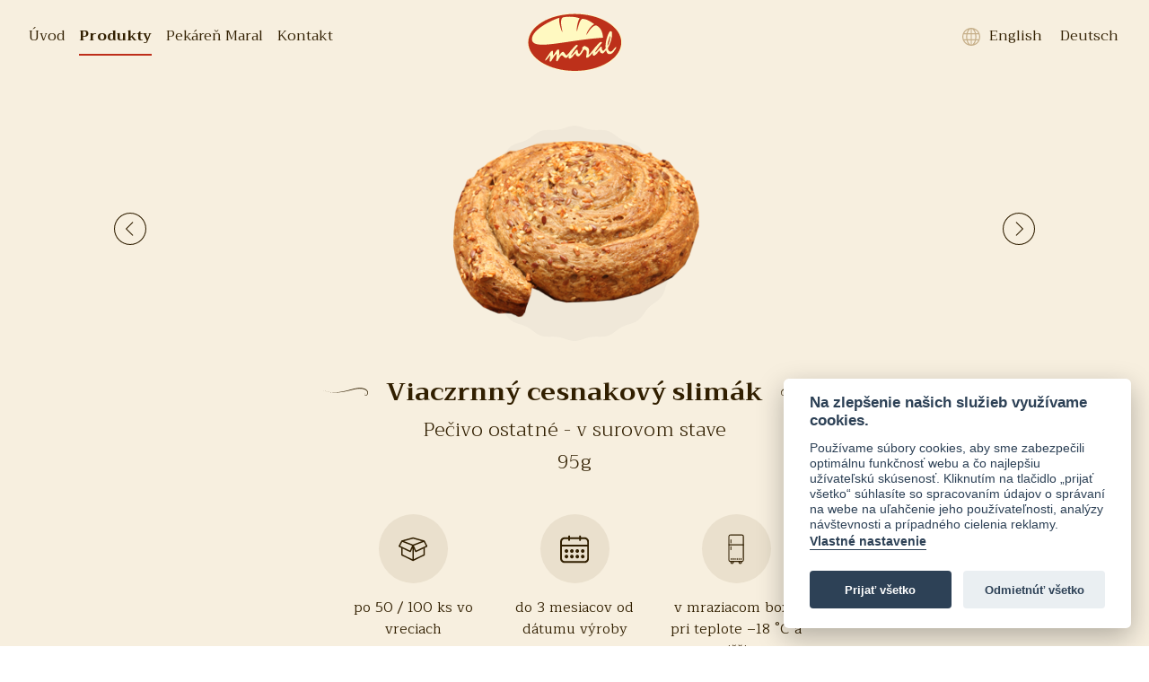

--- FILE ---
content_type: text/html; charset=UTF-8
request_url: https://www.maral-pecivo.sk/sk/produkty/detail/viaczrnny-cesnakovy-slimak-75/75
body_size: 5347
content:
<!DOCTYPE html>
<html lang="sk">
<head>
    <meta http-equiv="Content-Type" content="text/html; charset=UTF-8" />
    <meta name="viewport" content="width=device-width, initial-scale=1.0, maximum-scale=1.0, user-scalable=0">
    			        <title>Viaczrnný cesnakový slimák | Pečivo ostatné - v surovom stave</title>
	    	    <meta name="Description" content="">
    <meta name="Keywords" content="">

    <link rel="apple-touch-icon" sizes="180x180" href="https://www.maral-pecivo.sk//asset/img/maral/apple-touch-icon.png">
    <link rel="icon" type="image/png" sizes="32x32" href="https://www.maral-pecivo.sk//asset/img/maral/favicon-32x32.png">
    <link rel="icon" type="image/png" sizes="16x16" href="https://www.maral-pecivo.sk//asset/img/maral/favicon-16x16.png">
    <link rel="manifest" href="https://www.maral-pecivo.sk//asset/img/maral/site.webmanifest">
    <link rel="mask-icon" href="https://www.maral-pecivo.sk//asset/img/maral/safari-pinned-tab.svg" color="#5bbad5">
    <link rel="shortcut icon" href="https://www.maral-pecivo.sk//asset/img/maral/favicon.ico">
    <meta name="apple-mobile-web-app-title" content="Maral">
    <meta name="application-name" content="Maral">
    <meta name="msapplication-TileColor" content="#da532c">
    <meta name="msapplication-config" content="https://www.maral-pecivo.sk//asset/img/maral/browserconfig.xml">
    <meta name="theme-color" content="#ffffff">

    <!-- CSS -->
    <link href="asset/css/app.css" rel="stylesheet">
    <link rel="stylesheet" href="asset/css/maral.css" />
    </head>
<body ng-app="myApp" class="article">

    <nav class="navbar navbar-expand-lg navbar-light">
        <a class="navbar-brand mobile-logo d-lg-block" href="https://www.maral-pecivo.sk/">
            <img src="asset/img/maral/logo-maral.svg" alt="Maral">
        </a>
        <button class="navbar-toggler navbar-toggler-right" type="button" data-toggle="collapse" data-target="#navbarSupportedContent" aria-controls="navbarSupportedContent" aria-expanded="false" aria-label="Toggle navigation">
            <i class="fa fa-bars" aria-hidden="true"></i>
        </button>

        <div class="collapse navbar-collapse" id="navbarSupportedContent">
            <ul class="navbar-nav mr-auto mainnav">
  <li class="  first">
    <a href="https://www.maral-pecivo.sk/sk/domov">Úvod</a>
  </li>
  <li class="active">
    <a href="https://www.maral-pecivo.sk/sk/produkty">Produkty</a>
  </li>
  <li class=" ">
    <a href="https://www.maral-pecivo.sk/sk/pekaren-maral">Pekáreň Maral</a>
  </li>
  <li class="  last">
    <a href="https://www.maral-pecivo.sk/sk/kontakt">Kontakt</a>
  </li>
</ul>


            <a class="navbar-brand" href="https://www.maral-pecivo.sk/">
                <img src="asset/img/maral/logo-maral.svg" alt="Maral">
            </a>

            <ul id="lang" class="code navbar-nav">
                                                <li class=" nav-item" title="English">
                <a href="https://www.maral-pecivo.sk/sk/produkty/detail/viaczrnny-cesnakovy-slimak-75/75?lang=en" class="nav-link" title="English">
                    English
                </a>
            </li>
                                                        <li class=" nav-item" title="Deutsch">
                <a href="https://www.maral-pecivo.sk/sk/produkty/detail/viaczrnny-cesnakovy-slimak-75/75?lang=de" class="nav-link" title="Deutsch">
                    Deutsch
                </a>
            </li>
                                                                                        </ul>
        </div>
    </nav>


    <main role="main">
                    <div class="article-detail">
	<div class="container">
		<div class="article-header-img">
						<div class="prev">
				<a href="https://www.maral-pecivo.sk/sk/produkty/detail/tekvicovy-croissant-74/74">
					<img src="https://www.maral-pecivo.sk//asset/img/maral/arrow-next.svg" alt="Tekvicový croissant">
				</a>
			</div>
			
			<img src="https://www.maral-pecivo.sk//asset/uploads/produkty/viaczrnny_cesnakovy_slimak.png" alt="Viaczrnný cesnakový slimák">

						<div class="next">
				<a href="https://www.maral-pecivo.sk/sk/produkty/detail/croissant-basic-celozrnny/220">
					<img src="https://www.maral-pecivo.sk//asset/img/maral/arrow-next.svg" alt="Croissant Basic - celozrnný">
				</a>
			</div>
					</div>
		<div class="article-title">
			<div class="with-decor">
				<h3 class="decorated">Viaczrnný cesnakový slimák</h3>
			</div>
			<h5>Pečivo ostatné - v surovom stave</h5>
			<h5 class="weight">
 95g</h5>
		</div>
		<div class="article-desc">
			<div class="row">
				<div class="col-lg-6 offset-lg-3">
					<div class="circles row">
						<div class="col-md-4">
							<div class="circle" data-toggle="tooltip" data-placement="top" title="Balenie">
								<img class="icon" src="asset/img/maral/icon-balenie.svg"/>
							</div>
							<span>po 50 / 100 ks vo vreciach</span>
						</div>
						<div class="col-md-4">
							<div class="circle" data-toggle="tooltip" data-placement="top" title="Spotreba">
								<img class="icon" src="asset/img/maral/icon-spotreba.svg"/>
							</div>
							<span>do 3 mesiacov od dátumu výroby</span>
						</div>
						<div class="col-md-4">
							<div class="circle" data-toggle="tooltip" data-placement="top" title="Skladovanie">
								<img class="icon" src="asset/img/maral/icon-skladovanie.svg"/>
							</div>
							<span>v mraziacom boxe pri teplote –18 °C a nižšie</span>
						</div>
					</div>
				</div>
			</div>

			<div class="other-details">
				<p>
					<strong>Príprava:</strong>
                    po rozmrazení nechať kysnúť cca. 60 – 70 min. pri teplote 40 °C a rel. vlhkosti 70 %
				</p>
				<p>
					<strong>Pečenie:</strong>
                    Vo vyhriatej rúre pri teplote 190 °C – počiatočná teplota 210 °C, 10 až 12 min.
				</p>
									<p>
						Celozrný výrobok slanšej chuti s cesnakovou posýpkou
					</p>
							</div>

		</div>
	</div>
</div>


<div class="content-box" id="news">
	<div class="container">
		<div class="title-wrapper text-center">
			<h3 class="decorated">Produkty</h3>
			<span class="subtitle">Pečivo ostatné - v surovom stave</span>
		</div>
		<div class="wrapper">
			<div class="news-list row">
				<div class="owl-carousel">
                					<div class="col-md-12">
						<a href="https://www.maral-pecivo.sk/sk/produkty/detail/croissant-basic-celozrnny/220">
							<div class="news-item">
								<div class="ribbon">
									70g
								</div>
								<div class="news-image">
									<img src="https://www.maral-pecivo.sk/asset/images/article/1670790280_350x250px_P1010562-croissant-basic-celozrnny.png" alt="Croissant Basic - celozrnný">
								</div>
								<div class="news-title">
									Croissant Basic - celozrnný
								</div>
								<div class="news-footer">
									<button class="btn btn-lg btn-outline-primary">Zobraziť detail</button>
								</div>
							</div>
						</a>
					</div>

                					<div class="col-md-12">
						<a href="https://www.maral-pecivo.sk/sk/produkty/detail/slnecnicovy-croissant-72/72">
							<div class="news-item">
								<div class="ribbon">
									
95g
								</div>
								<div class="news-image">
									<img src="https://www.maral-pecivo.sk/asset/uploads/produkty/slnecnicovy_croissant.png" alt="Slnečnicový croissant">
								</div>
								<div class="news-title">
									Slnečnicový croissant
								</div>
								<div class="news-footer">
									<button class="btn btn-lg btn-outline-primary">Zobraziť detail</button>
								</div>
							</div>
						</a>
					</div>

                					<div class="col-md-12">
						<a href="https://www.maral-pecivo.sk/sk/produkty/detail/tekvicovy-croissant-74/74">
							<div class="news-item">
								<div class="ribbon">
									
95g
								</div>
								<div class="news-image">
									<img src="https://www.maral-pecivo.sk/asset/uploads/produkty/tekvicovy_croissant.png" alt="Tekvicový croissant">
								</div>
								<div class="news-title">
									Tekvicový croissant
								</div>
								<div class="news-footer">
									<button class="btn btn-lg btn-outline-primary">Zobraziť detail</button>
								</div>
							</div>
						</a>
					</div>

                					<div class="col-md-12">
						<a href="https://www.maral-pecivo.sk/sk/produkty/detail/viaczrnny-cesnakovy-slimak-75/75">
							<div class="news-item">
								<div class="ribbon">
									
 95g
								</div>
								<div class="news-image">
									<img src="https://www.maral-pecivo.sk/asset/uploads/produkty/viaczrnny_cesnakovy_slimak.png" alt="Viaczrnný cesnakový slimák">
								</div>
								<div class="news-title">
									Viaczrnný cesnakový slimák
								</div>
								<div class="news-footer">
									<button class="btn btn-lg btn-outline-primary">Zobraziť detail</button>
								</div>
							</div>
						</a>
					</div>

                					<div class="col-md-12">
						<a href="https://www.maral-pecivo.sk/sk/produkty/detail/viaczrnna-satocka-plnena-so-slivkovym-lekvarom-113/113">
							<div class="news-item">
								<div class="ribbon">
									
 95g
								</div>
								<div class="news-image">
									<img src="https://www.maral-pecivo.sk/asset/uploads/produkty/viaczrnna_satka_plnena_slivkovym_lekvarom.png" alt="Viaczrnná šatôčka plnená so slivkovým lekvárom">
								</div>
								<div class="news-title">
									Viaczrnná šatôčka plnená so slivkovým lekvárom
								</div>
								<div class="news-footer">
									<button class="btn btn-lg btn-outline-primary">Zobraziť detail</button>
								</div>
							</div>
						</a>
					</div>

                				</div>
			</div>
		</div>
	</div>

            </main>

    <footer>
        <div class="logo">
            <div class="circle">
                <img src="asset/img/maral/logo-maral-footer.svg" alt="Maral">
            </div>
        </div>
                <div class="container">
            <div class="row">
                <div class="col-md-4">
                    <h6>MARAL SK, s.r.o.</h6>
                    <address>
                        Sadová 12
                        052 01 Spišská Nová Ves
                        Slovensko
                        
                        <strong>Adresa prevádzky:</strong>
                        Kpt. Nálepku 1433/1
                        075 01 Trebišov
                        Slovensko

                        Tel.: <a href="tel:+421566726365">+421 56 672 6365</a>
                        Fax: <a href="tel:+421566686880">+421 56 668 6880</a>
                        E-mail: <a href="mailto:maral@maral.sk">maral@maral.sk</a>
                    </address>
                </div>
                <div class="col-md-4">
                    <div class="center-block">
                        <span>Chcem si objednať</span>
                        <a href="tel:+421907999859" class="btn btn-lg btn-outline-white">+421 907 999 859</a>
                        <span style="display: block" class="greeting">Dobrú chuť</span>
                    </div>
                </div>
                <div class="col-md-4">
                    <div class="form-block">
                        <h6>Opýtajte sa</h6>
                        <form ng-submit="action()" ng-controller="Contact">
                            <div class="form-group">
                                <input type="text" placeholder="Meno Priezvisko" ng-model="angular.name" name="name" class="form-control">
                            </div>
                            <div class="form-group">
                                <input type="email" placeholder="@" name="mail" ng-model="angular.mail" class="form-control">
                            </div>
                            <div class="form-group">
                                <textarea name="text" ng-model="angular.text" class="form-control" placeholder="Dobrý deň..."></textarea>
                            </div>
                            <div class="form-group">
                                <button class="btn float-right" type="submit" id="submit" name="send">Odoslať</button>
                            </div>
                        </form>
                    </div>
                </div>
            </div>
        </div>
                <div class="copyright">
            <ul>
                <li>© 2026 Maral</li>
                <li>
                    <a href="https://www.maral-pecivo.sk/sk/vseobecne-vyhlasenie"> Všeobecné vyhlásenie</a>
                </li>
                                <li>Design by <a href="https://sixnet.sk/">SIXNET</a></li>
            </ul>
        </div>
    </footer>

    <!-- Scripts -->
    <script src="asset/js/jquery.min.js?version=1"></script>
    <script src="asset/js/jquery.cookie.js?version=1"></script>
    <script src="asset/js/jquery-ui.min.js?version=1"></script>
    <script src="asset/js/config.js"></script>
    <script src="asset/js/angular.min.js"></script>
    <script src="asset/js/app.js"></script>
    <script src="asset/js/maral.js"></script>

    
    <script>
        app.controller('Contact', function($scope, $http) {
            $scope.action = function() {
                if($scope.angular != undefined){
                    $http({
                        method  : 'POST',
                        url     : ROOT_DIR + 'api/contact/validate',
                        data    : $scope.angular, //forms user object
                        headers : {'Content-Type': 'application/x-www-form-urlencoded'}
                    }).success(function(data) {
                        $scope.angular = null;
                        alert('Správa bola úspešne odoslaná. Čo najskôr Vás budeme kontaktovať.');
                    });
                    return false;
                }
                return false;
            };
        });
    </script>

        <script src="asset/js/library/cookieconsent/dist/cookieconsent.js"></script>
    
<script>
    window.addEventListener('load', function(){
        // obtain plugin
        var cc = initCookieConsent();

        // run plugin with your configuration
        cc.run({
            current_lang: DEFAULT_LANG,
            autoclear_cookies: true,                   // default: false
            theme_css: 'asset/js/library/cookieconsent/dist/cookieconsent.css',  // 🚨 replace with a valid path
            page_scripts: true,                        // default: false

            // mode: 'opt-in'                          // default: 'opt-in'; value: 'opt-in' or 'opt-out'
            // delay: 0,                               // default: 0
            // auto_language: null                     // default: null; could also be 'browser' or 'document'
            // autorun: true,                          // default: true
            // force_consent: false,                   // default: false
            // hide_from_bots: false,                  // default: false
            // remove_cookie_tables: false             // default: false
            cookie_name: COOKIE_PREFIX + 'cookies',    // default: 'cc_cookie'
            cookie_expiration: 182,                    // default: 182 (days)
            // cookie_necessary_only_expiration: 182   // default: disabled
            // cookie_domain: location.hostname,       // default: current domain
            // cookie_path: '/',                       // default: root
            // cookie_same_site: 'Lax',                // default: 'Lax'
            // use_rfc_cookie: false,                  // default: false
            // revision: 0,                            // default: 0

            onFirstAction: function(user_preferences, cookie){
                // callback triggered only once
            },

            onAccept: function (cookie) {
                // ...
            },

            onChange: function (cookie, changed_preferences) {
                // ...
            },

            languages: {
                current_lang: {
                    consent_modal: {
                        title: 'Na zlepšenie našich služieb využívame cookies.',
                        description: '<p>Použ&iacute;vame s&uacute;bory cookies, aby sme zabezpečili optim&aacute;lnu funkčnosť webu a čo najlep&scaron;iu už&iacute;vateľsk&uacute; sk&uacute;senosť. Kliknut&iacute;m na tlačidlo &bdquo;prijať v&scaron;etko&ldquo; s&uacute;hlas&iacute;te so spracovan&iacute;m &uacute;dajov o spr&aacute;van&iacute; na webe na uľahčenie jeho použ&iacute;vateľnosti, anal&yacute;zy n&aacute;v&scaron;tevnosti a pr&iacute;padn&eacute;ho cielenia reklamy.</p>'+ ' <button type="button" data-cc="c-settings" class="cc-link"> Vlastné nastavenie</button>',
                        primary_btn: {
                            text: 'Prijať všetko',
                            role: 'accept_all'              // 'accept_selected' or 'accept_all'
                        },
                        secondary_btn: {
                            text: 'Odmietnúť všetko',
                            role: 'accept_necessary'        // 'settings' or 'accept_necessary'
                        }
                    },
                    settings_modal: {
                        title: 'Cookie nastavenia',
                        save_settings_btn: 'Uložiť nastavenia',
                        accept_all_btn: 'Prijať všetko',
                        reject_all_btn: 'Odmietnúť všetko',
                        close_btn_label: 'Zavrieť',
                        cookie_table_headers: [
                            {col1: 'Názov'},
                            {col2: 'Doména'},
                            {col3: 'Expirácia'},
                            {col4: 'Popis'}
                        ],
                        blocks: [
                            {
                                title: 'Používanie súborov cookie' + ' 📢',
                                description: '<p>Cookies použ&iacute;vame na zabezpečenie z&aacute;kladn&yacute;ch funkci&iacute; webovej str&aacute;nky a na zlep&scaron;enie v&aacute;&scaron;ho online z&aacute;žitku. Pri každej kateg&oacute;rii si m&ocirc;žete vybrať, či sa chcete prihl&aacute;siť/odhl&aacute;siť. Ďal&scaron;ie podrobnosti t&yacute;kaj&uacute;ce sa s&uacute;borov cookies a in&yacute;ch citliv&yacute;ch &uacute;dajov n&aacute;jdete v &uacute;plnom znen&iacute;</p> <a href="https://www.maral-pecivo.sk/sk/ochrana-osobnych-udajov" class="cc-link">Ochrana osobných údajov</a>.'
                            }, {
                                title: 'Nevyhnutné cookies na prevádzku webu',
                                                                toggle: {
                                    value: 'necessary',
                                    enabled: true,
                                    readonly: true          // cookie categories with readonly=true are all treated as "necessary cookies"
                                }
                            }, {
                                title: 'Technické cookies na uľahčenie používania webu',
                                                                toggle: {
                                    value: 'technical',     // your cookie category
                                    enabled: false,
                                    readonly: false
                                }
                            }, {
                                title: 'Analytické cookies na sledovanie a analýzu návštevnosti',
                                                                toggle: {
                                    value: 'analytics',
                                    enabled: false,
                                    readonly: false
                                },
                                cookie_table: [             // list of all expected cookies
                                    {
                                        col1: '^_ga',       // match all cookies starting with "_ga"
                                        col2: 'google.com',
                                        col3: '2 roky',
                                        col4: 'Slúži na identifikáciu unikátneho používateľa.',
                                        is_regex: true
                                    },
                                    {
                                        col1: '_gid',
                                        col2: 'google.com',
                                        col3: '1 deň',
                                        col4: 'Slúži na identifikáciu unikátneho používateľa.',
                                    }
                                ]
                            }, {
                                title: 'Reklamné cookies na cielenie reklamy',
                                                                toggle: {
                                    value: 'marketing',
                                    enabled: false,
                                    readonly: false
                                }
                            }, {
                                title: 'Viac informácií',
                                description: '<p>V pr&iacute;pade ak&yacute;chkoľvek ot&aacute;zok t&yacute;kaj&uacute;cich sa s&uacute;borov cookies a va&scaron;im v&yacute;berom n&aacute;s nev&aacute;hajte</p> <a class="cc-link" href="https://www.maral-pecivo.sk/sk/kontakt"> '+'kontaktovať'+'</a>.',
                            }
                        ]
                    }
                }
            }
        });
    });
</script>
    
        <script type="text/plain" data-cookiecategory="analytics">
        (function(i,s,o,g,r,a,m){i['GoogleAnalyticsObject']=r;i[r]=i[r]||function(){
                    (i[r].q=i[r].q||[]).push(arguments)},i[r].l=1*new Date();a=s.createElement(o),
                m=s.getElementsByTagName(o)[0];a.async=1;a.src=g;m.parentNode.insertBefore(a,m)
        })(window,document,'script','https://www.google-analytics.com/analytics.js','ga');

        ga('create', 'UA-117850949-1', 'auto');
        ga('send', 'pageview');

    </script>
    </body>
</html>


--- FILE ---
content_type: text/css
request_url: https://www.maral-pecivo.sk/sk/produkty/detail/viaczrnny-cesnakovy-slimak-75/asset/css/app.css
body_size: 13824
content:
[class*=" fi-"]::before,[class^=fi-]::before{margin-right:0;margin-left:0}.translate-button{display:inline-block;cursor:pointer;-webkit-appearance:none;transition:background-color .25s ease-out,color .25s ease-out;border:1px solid transparent;border-radius:5px;padding:.85em 1em;margin:1rem 0 1rem;font-size:.9rem;background-color:#ed6c08;color:#fefefe;text-transform:uppercase}.translate-button:hover{background-color:#c95c07;color:#fefefe}.content-web{padding-left:15px;padding-right:15px;padding-top:30px;font-size:16px;font-family:'Roboto Condensed'}.content-web img{max-width:100%}.sm-simple{border:0 none;background:0 0;-webkit-box-shadow:none;-moz-box-shadow:none;-o-box-shadow:none;box-shadow:none}@media (min-width:768px){#main-menu>ul>li{float:none;display:table-cell;width:1%;text-align:center}}.main-nav{position:relative;top:0;left:0;z-index:1000;padding-top:15px;padding-bottom:15px;width:100%;background-color:#fff}.main-nav:after{clear:both;content:"\00a0";display:block;height:0;font:0/0 serif;overflow:hidden}.nav-brand{float:left;margin:0}.nav-brand a{display:block;padding:11px 11px 11px 20px;color:#555;font-size:20px;font-weight:400;line-height:17px;text-decoration:none;height:60px}.nav-brand a img{height:100%;width:auto}@media (min-width:768px){.nav-brand a{height:100px}}#main-menu>ul{clear:both;border:0;-webkit-box-shadow:none;-moz-box-shadow:none;box-shadow:none;display:none}#main-menu>ul li{background-color:rgba(255,255,255,.75)}#main-menu>ul>li>a{text-transform:uppercase}@media (min-width:768px){.main-nav{position:absolute;background-color:transparent}#main-menu>ul{float:right;clear:none;display:block}#main-menu>ul>li>a>.sub-arrow{display:none}}.main-menu-btn{float:right;margin:5px 10px;position:relative;display:inline-block;width:29px;height:29px;text-indent:29px;white-space:nowrap;overflow:hidden;cursor:pointer;-webkit-tap-highlight-color:transparent}.main-menu-btn-icon,.main-menu-btn-icon:after,.main-menu-btn-icon:before{position:absolute;top:50%;left:2px;height:2px;width:24px;background:#555;-webkit-transition:all .25s;transition:all .25s}.main-menu-btn-icon:before{content:'';top:-7px;left:0}.main-menu-btn-icon:after{content:'';top:7px;left:0}#main-menu-state:checked~.main-menu-btn .main-menu-btn-icon{height:0;background:0 0}#main-menu-state:checked~.main-menu-btn .main-menu-btn-icon:before{top:0;-webkit-transform:rotate(-45deg);transform:rotate(-45deg)}#main-menu-state:checked~.main-menu-btn .main-menu-btn-icon:after{top:0;-webkit-transform:rotate(45deg);transform:rotate(45deg)}#main-menu-state{position:absolute;width:1px;height:1px;margin:-1px;border:0;padding:0;overflow:hidden;clip:rect(1px,1px,1px,1px)}#main-menu-state:not(:checked)~#main-menu{display:none}#main-menu-state:checked~#main-menu{display:block}@media (min-width:768px){.main-menu-btn{position:absolute;top:-99999px}#main-menu-state:not(:checked)~#main-menu{display:block}}ul#lang{list-style:none;margin:0;*zoom:1}ul#lang li{float:left;visibility:collapse}ul#lang li a{display:block;padding:3px 10px;visibility:visible}ul#lang:after,ul#lang:before{content:' ';display:table}ul#lang:after{clear:both}ul#lang.flag a{width:2rem;height:1.5rem;background-size:contain;background-position:50%;background-repeat:no-repeat}ul#lang.code a:before{content:attr(data-code);text-transform:uppercase}ul#lang.name a:before{content:attr(title)}.relative{position:relative}.align-center{text-align:center}.middle{position:relative;top:50%;transform:translateY(-50%);-webkit-transform:translateY(-50%);-moz-transform:translateY(-50%);-ms-transform:translateY(-50%);-o-transform:translateY(-50%)}.bold{font-weight:700}.uppercase{text-transform:uppercase}.br:after{content:'\A';white-space:pre}.cf{*zoom:1}.cf:after,.cf:before{content:' ';display:table}.cf:after{clear:both}@media screen and (max-width:1024px){.cf-medium{*zoom:1}.cf-medium:after,.cf-medium:before{content:' ';display:table}.cf-medium:after{clear:both}}@media screen and (min-width:1025px){.small-0{width:0}}#testProportional{margin:50px auto;width:300px;background-color:green}.crust{position:relative;width:100%;height:auto;overflow:hidden}.crust:before{content:'';display:block;padding-top:100%}.crust .core{position:absolute;top:0;left:0;bottom:0;right:0;text-align:center}.crust .core .content,.crust .core img{max-width:100%;max-height:100%;height:auto;position:absolute;top:0;bottom:0;left:0;right:0;margin:auto}.crust .core .content{width:100%;height:100%}.crust.cover .core img{min-width:100%;min-height:100%;height:auto;max-width:none}.crust.ratio-2_1:before{padding-top:50%}.crust.ratio-4_3:before{padding-top:75%}.crust.ratio-16_9:before{padding-top:56.25%}.crust.ratio-9_4:before{padding-top:44.44%}.crust.ratio-5_4:before{padding-top:80%}.crust.ratio-1_2:before{padding-top:200%}.crust.ratio-4_5:before{padding-top:125%}a.icon-prev:hover{color:#1992ff}.icon-prev{position:relative;display:inline;margin-left:2.25em;white-space:nowrap}.icon-prev:before{position:absolute;margin-top:.15em;left:-1.2em;font-size:1.1em;color:red}.icon-prev:first-child{margin-left:1.35em}.tai{position:relative;white-space:nowrap;color:#005eb2;font-size:1rem;line-height:1.5rem;margin-right:1rem}.tai:after{content:attr(data-title);position:relative;display:inline-block;font-size:.75rem;line-height:1.5rem;margin-left:.33rem}.tai:before{line-height:1.5rem}@media screen and (max-width:991px){.tai{cursor:help;font-size:2.5rem}.tai:after{display:none}.tai:active:after,.tai:focus:after,.tai:hover:after{display:block;position:absolute;top:.75rem;left:100%;z-index:1000;background-color:rgba(255,255,255,.85);font-size:1rem;line-height:1.5rem;padding:1px 4px;-webkit-border-radius:2px;-moz-border-radius:2px;-ms-border-radius:2px;border-radius:2px}.tai:before{line-height:3.75rem}a.tai{cursor:pointer}}.req-sign,label .req::after{color:#c00;font-weight:700}label .req::after{content:'*';position:absolute;margin-left:.3rem;margin-left-margin-right:1.2rem}ul.evenly{text-align:justify;min-width:500px}ul.evenly:after{content:'';display:inline-block;width:100%}ul.evenly li{display:inline-block}.clickable{cursor:zoom-in}.admin-edit,.menu-content-edit{position:relative;overflow:hidden}.admin-edit:after,.menu-content-edit:after{content:'';display:block;position:absolute;top:0;left:0;right:0;bottom:0;border:1px solid rgba(102,82,0,.25);background-color:rgba(0,0,0,.05)}.admin-edit:after:hover,.menu-content-edit:after:hover{display:none}.admin-edit:hover,.menu-content-edit:hover{border:1px solid #900;background-color:rgba(255,255,255,.67);color:#600;cursor:url(../images/pencil-red-16.gif) 0 16,pointer}.admin-edit[data-variant=static_content],[data-variant=static_content].menu-content-edit{display:inherit}.admin-edit[data-variant=static_content]:hover,[data-variant=static_content].menu-content-edit:hover{cursor:url(../images/doc-edit-16.gif) 0 16,pointer}.menu-content-edit{display:inherit}.menu-content-edit:hover{cursor:url(../images/doc-edit-16.gif) 0 16,pointer}body>footer{position:relative;color:#fff}@media (max-width:765px){body>footer{top:0;height:auto}}body>footer .map{position:absolute;top:-2px;z-index:10;margin-bottom:-8px}@media (max-width:765px){body>footer .map{position:static}}body>footer .copyright{z-index:100;position:relative;background-color:#004888}body>footer .copyright .author{padding-top:15px;padding-bottom:15px;font-size:20px;font-weight:300}body>footer .copyright .author a{color:#05ca00}@media (max-width:765px){body>footer .contact-info{height:auto;margin-top:0}body>footer .contact-info .col-xs-12{margin-left:0!important;padding-left:0!important;padding-right:0}}body>footer .contact-info .set-backdrop{position:relative;z-index:100;height:440px;background-color:rgba(35,115,186,.85);overflow-x:hidden}@media (max-width:991px){body>footer .contact-info .set-backdrop.sm-backdrop{padding-left:60px}}@media (max-width:765px){body>footer .contact-info .set-backdrop{height:auto;top:0;padding-bottom:15px}}body>footer .contact-info .set-backdrop .company-info .contact-form{padding-right:30px}@media (max-width:765px){body>footer .contact-info .set-backdrop .company-info .contact-form{padding-left:30px;padding-bottom:15px}}body>footer .contact-info .set-backdrop .company-info .contact-form .form-group{margin-bottom:5px}body>footer .contact-info .set-backdrop .company-info .contact-form input,body>footer .contact-info .set-backdrop .company-info .contact-form textarea{height:45px;font-family:'Roboto Condensed';font-size:16px;font-weight:300;border-radius:0;border:none;box-shadow:none;border-left:3px solid #05ca00;background-color:#005eb2;color:#fff}body>footer .contact-info .set-backdrop .company-info .contact-form textarea{height:150px}body>footer .contact-info .set-backdrop .company-info .contact-form ::-webkit-input-placeholder{color:#fff}body>footer .contact-info .set-backdrop .company-info .contact-form ::-moz-placeholder{color:#fff}body>footer .contact-info .set-backdrop .company-info .contact-form :-ms-input-placeholder{color:#fff}body>footer .contact-info .set-backdrop .company-info .contact-form :-moz-placeholder{color:#fff}body>footer .contact-info .set-backdrop .company-info .contact-form .btn{border:none;cursor:pointer;letter-spacing:1px;position:relative;margin-top:10px;padding:10px 25px 5px;border-radius:0;text-transform:uppercase;text-align:left;font-size:30px;font-weight:600;z-index:100;background-color:#05ca00;transition:all .25s ease-in-out;transition--webkit-transition:all .25s ease-in-out;transition--moz-transition:all .25s ease-in-out;transition--ms-transition:all .25s ease-in-out;transition--o-transition:all .25s ease-in-out}body>footer .contact-info .set-backdrop .company-info .contact-form .btn:after{position:absolute;bottom:-6px;left:0;display:block;width:100%;content:'';z-index:10;height:6px;background-color:#22ab17}body>footer .contact-info .set-backdrop .company-info .contact-form .btn:focus,body>footer .contact-info .set-backdrop .company-info .contact-form .btn:hover{top:3px;color:#fff}body>footer .contact-info .set-backdrop .company-info .contact-form .btn:focus:after,body>footer .contact-info .set-backdrop .company-info .contact-form .btn:hover:after{bottom:-3px;height:5px}body>footer .contact-info .set-backdrop .company-info .heading-contact{font-size:32px;text-align:left;color:#fff}@media (max-width:765px){body>footer .contact-info .set-backdrop .company-info .heading-contact{padding-left:30px}body>footer .contact-info .set-backdrop .company-info .heading-contact.visit-us{padding-left:0}}body>footer .contact-info .set-backdrop .company-info .adress-company .adress{font-family:'Roboto Condensed';font-size:18px;font-weight:300}body>footer .contact-info .set-backdrop .company-info .adress-company .adress:first-child a{color:#1af729}body>footer .contact-info .set-backdrop .company-info .adress-company .adress a{color:#fff}body>footer .contact-info .set-backdrop .company-info .adress-company .adress a:hover{text-decoration:none}body>footer .contact-info .set-backdrop .company-info .adress-company .adress .fa{display:inline-block;width:20px;margin-right:8px;text-align:center;font-size:20px;color:#fff}body>footer .contact-info .set-backdrop .company-info .personally-contact{margin-top:30px;margin-right:45px;text-align:left;font-family:'Roboto Condensed'}body>footer .contact-info .set-backdrop .company-info .personally-contact a{display:block;font-family:'Roboto Condensed';font-size:18px;font-weight:300;color:#1af729}body>footer .contact-info .set-backdrop .company-info .personally-contact a:first-child{color:#fff}body>footer .contact-info .set-backdrop .company-info .personally-contact a:last-child .fa{font-size:16px}body>footer .contact-info .set-backdrop .company-info .personally-contact a .fa{width:20px;margin-right:8px;text-align:center;font-size:20px;color:#fff}textarea{height:200px}.contact_form .button{background-color:#f8b134;margin:19px auto;display:block}.contact_form .button:hover{background-color:#565655}.contact_form .text-right{width:100%;display:block}h2{text-transform:uppercase;text-align:center;margin-top:45px;margin-bottom:15px}.references{padding-top:30px;background-color:#fff;color:#000}.references .heading-contact-form{margin-top:0;font-size:32px;text-align:left;color:#005eb2}.references h2{color:#000}.references h2 span{display:inline-block}.references h2 span:before{content:'';display:block;width:80%;height:6px;margin:0 auto;background-color:#005eb2}.reference-item{background-color:#f7f7f7}.reference-item h4{font-size:17px;font-weight:bolder;text-transform:uppercase;margin-bottom:0;margin-top:.5em}.reference-item h4 a{display:block;padding:25px 5px;font-weight:600;font-size:20px;color:#000;transition:all .25s ease-in-out;transition--webkit-transition:all .25s ease-in-out;transition--moz-transition:all .25s ease-in-out;transition--ms-transition:all .25s ease-in-out;transition--o-transition:all .25s ease-in-out}.reference-item h4 a:hover{background-color:#05ca00;color:#fff}.reference-item p{color:#000!important}.item{margin-bottom:25px;border:2px solid #f8b134}.faq-detail{margin-bottom:50px;font-family:'Roboto Condensed'}.reference-article{margin-bottom:20px;padding:25px;background-color:#f1f6fa}.reference-article .content-article p,.reference-article h4 p{display:inline-block;font-family:'Roboto Condensed';font-size:16px}.reference-article h4{margin-bottom:0}.reference-article h4 p{margin-bottom:0;font-weight:700}.js_hidden{display:none}
/*# sourceMappingURL=[data-uri] */


--- FILE ---
content_type: application/javascript
request_url: https://www.maral-pecivo.sk/sk/produkty/detail/viaczrnny-cesnakovy-slimak-75/asset/js/config.js
body_size: -79
content:
const PROJECT_NAME='maral_redesign';

const ROOT_DIR='https://www.maral-pecivo.sk/';

const COOKIE_PREFIX='maral';

const DEFAULT_LANG='sk';

--- FILE ---
content_type: image/svg+xml
request_url: https://www.maral-pecivo.sk/sk/produkty/detail/viaczrnny-cesnakovy-slimak-75/asset/img/maral/icon-balenie.svg
body_size: 1799
content:
<?xml version="1.0" encoding="iso-8859-1"?>
<!-- Generator: Adobe Illustrator 18.0.0, SVG Export Plug-In . SVG Version: 6.00 Build 0)  -->
<!DOCTYPE svg PUBLIC "-//W3C//DTD SVG 1.1//EN" "http://www.w3.org/Graphics/SVG/1.1/DTD/svg11.dtd">
<svg xmlns="http://www.w3.org/2000/svg" xmlns:xlink="http://www.w3.org/1999/xlink" version="1.1" id="Capa_1" x="0px" y="0px" viewBox="0 0 491 491" style="enable-background:new 0 0 491 491;" xml:space="preserve" width="512px" height="512px">
<path d="M489.658,189.942l-45.205-85.169c-1.534-2.889-4.147-4.877-7.108-5.693c-0.02-0.005-0.032-0.012-0.053-0.018L248.97,48.229  c-1.958-0.527-4.021-0.53-5.98-0.004L53.721,99.058c-0.021,0.006-0.035,0.013-0.057,0.019c-2.966,0.814-5.583,2.804-7.118,5.696  L1.342,189.942c-1.473,2.776-1.746,6.034-0.756,9.016c0.99,2.982,3.158,5.43,5.999,6.772l39.331,18.592v116.344  c0,4.414,2.526,8.439,6.502,10.356l188.557,91.002c1.584,0.765,3.293,1.143,4.997,1.143c1.691,0,3.372-0.389,4.927-1.127  c0.025-0.006,0.049-0.005,0.072-0.017l188.557-91.002c3.976-1.918,6.502-5.942,6.502-10.356V224.332c0-0.15-0.017-0.297-0.022-0.445  l38.408-18.156c2.841-1.343,5.009-3.79,5.999-6.772C491.404,195.975,491.131,192.719,489.658,189.942z M245.965,71.241  l150.587,40.647L245.5,167.87L94.52,111.916L245.965,71.241z M62.144,124.445l167.892,62.223l-36.977,81.771L27.306,190.085  L62.144,124.445z M68.916,333.447v-98.252l124.887,59.035c1.552,0.734,3.232,1.104,4.915,1.104c1.341,0,2.685-0.234,3.968-0.706  c2.895-1.064,5.24-3.246,6.511-6.056l25.276-55.896v180.673L68.916,333.447z M423.029,333.447l-165.557,79.902V234.767  l24.331,53.805c1.271,2.81,3.616,4.991,6.511,6.056c1.283,0.472,2.627,0.706,3.968,0.706c1.684,0,3.363-0.369,4.915-1.104  l125.832-59.482V333.447z M297.941,268.438l-36.978-81.771l167.892-62.223l34.839,65.64L297.941,268.438z" fill="#311f00"/>
<g>
</g>
<g>
</g>
<g>
</g>
<g>
</g>
<g>
</g>
<g>
</g>
<g>
</g>
<g>
</g>
<g>
</g>
<g>
</g>
<g>
</g>
<g>
</g>
<g>
</g>
<g>
</g>
<g>
</g>
</svg>


--- FILE ---
content_type: image/svg+xml
request_url: https://www.maral-pecivo.sk/sk/produkty/detail/viaczrnny-cesnakovy-slimak-75/asset/img/maral/bg-product.svg
body_size: 1877
content:
<?xml version="1.0" encoding="utf-8"?>
<!-- Generator: Adobe Illustrator 21.1.0, SVG Export Plug-In . SVG Version: 6.00 Build 0)  -->
<svg version="1.1" id="Isolation_Mode" xmlns="http://www.w3.org/2000/svg" xmlns:xlink="http://www.w3.org/1999/xlink" x="0px"
	 y="0px" viewBox="0 0 273.553 273.548" style="enable-background:new 0 0 273.553 273.548;" xml:space="preserve">
<style type="text/css">
	.st0{fill:#F0E8D9;}
</style>
<path class="st0" d="M273.553,136.771c0,7.188-4.095,13.968-5.176,20.851c-1.111,7.066,0.677,14.773-1.482,21.431
	c-2.199,6.77-8.193,11.955-11.39,18.211c-3.229,6.321-3.921,14.211-8.066,19.91c-4.165,5.723-11.464,8.811-16.459,13.804
	c-4.995,4.997-8.079,12.292-13.804,16.456c-5.697,4.15-13.586,4.843-19.907,8.071c-6.259,3.191-11.44,9.186-18.216,11.385
	c-6.654,2.162-14.36,0.374-21.426,1.483c-6.884,1.081-13.663,5.175-20.85,5.175s-13.968-4.094-20.851-5.175
	c-7.065-1.109-14.771,0.679-21.426-1.483c-6.775-2.199-11.96-8.193-18.216-11.389c-6.321-3.225-14.211-3.922-19.907-8.067
	c-5.726-4.164-8.809-11.464-13.804-16.456c-4.995-4.998-12.292-8.081-16.459-13.804c-4.146-5.699-4.838-13.589-8.066-19.91
	c-3.196-6.256-9.188-11.44-11.39-18.211c-2.157-6.658-0.372-14.365-1.483-21.431C4.095,150.739,0,143.959,0,136.771
	c0-7.183,4.095-13.962,5.175-20.845c1.111-7.066-0.674-14.772,1.483-21.431c2.202-6.775,8.193-11.956,11.39-18.212
	c3.229-6.326,3.921-14.21,8.066-19.909c4.167-5.728,11.464-8.812,16.461-13.804c4.993-4.993,8.076-12.292,13.802-16.461
	c5.696-4.146,13.588-4.839,19.907-8.067C82.54,14.851,87.725,8.858,94.5,6.659c6.654-2.162,14.36-0.375,21.426-1.483
	C122.809,4.095,129.589,0,136.776,0s13.967,4.095,20.85,5.176c7.066,1.108,14.772-0.679,21.426,1.483
	c6.775,2.199,11.957,8.192,18.216,11.384c6.321,3.229,14.21,3.921,19.907,8.067c5.725,4.169,8.809,11.468,13.804,16.461
	c4.997,4.992,12.294,8.076,16.459,13.804c4.147,5.699,4.838,13.588,8.066,19.909c3.196,6.256,9.19,11.437,11.39,18.212
	c2.159,6.658,0.371,14.364,1.482,21.431C269.458,122.81,273.553,129.589,273.553,136.771z"/>
</svg>


--- FILE ---
content_type: image/svg+xml
request_url: https://www.maral-pecivo.sk/sk/produkty/detail/viaczrnny-cesnakovy-slimak-75/asset/img/maral/icon-spotreba.svg
body_size: 2973
content:
<?xml version="1.0" encoding="iso-8859-1"?>
<svg xmlns="http://www.w3.org/2000/svg" xmlns:xlink="http://www.w3.org/1999/xlink" version="1.1" viewBox="0 0 278.419 278.419" enable-background="new 0 0 278.419 278.419" width="512px" height="512px">
  <g>
    <g>
      <path d="m234.916,26.102h-34.802v-8.701c0-5.22-3.48-8.701-8.701-8.701s-8.701,3.48-8.701,8.701v8.701h-87.005v-8.701c0-5.22-3.48-8.701-8.701-8.701-5.22,0-8.701,3.48-8.701,8.701v8.701h-34.802c-24.362,0-43.503,19.141-43.503,43.503v156.611c0,24.362 19.141,43.503 43.503,43.503h191.413c24.362,0 43.503-19.141 43.503-43.503v-156.611c0-24.362-19.141-43.503-43.503-43.503zm-217.515,43.503c-1.06581e-14-13.921 12.181-26.102 26.102-26.102h34.802v8.701c0,5.22 3.48,8.701 8.701,8.701 5.22,0 8.701-3.48 8.701-8.701v-8.701h87.006v8.701c0,5.22 3.48,8.701 8.701,8.701s8.701-3.48 8.701-8.701v-8.701h34.802c13.921,0 26.102,12.181 26.102,26.102v26.102h-243.618v-26.102zm243.617,156.611c0,13.921-12.181,26.102-26.102,26.102h-191.413c-13.921,0-26.102-12.181-26.102-26.102v-113.108h243.617v113.108z" fill="#311f00"/>
      <path d="m60.904,226.216c5.22,0 8.701-1.74 12.181-5.22 3.48-3.48 5.22-8.701 5.22-12.181s-1.74-8.701-5.22-12.181c-6.96-6.96-17.401-6.96-24.362,0-3.48,3.48-5.22,6.96-5.22,12.181 0,3.48 1.74,8.701 5.22,12.181s6.961,5.22 12.181,5.22z" fill="#311f00"/>
      <path d="m60.904,174.012c5.22,0 8.701-1.74 12.181-5.22s5.22-8.701 5.22-12.181-1.74-8.701-5.22-12.181c-6.96-6.96-17.401-6.96-24.362,0-3.48,3.48-5.22,6.96-5.22,12.181 0,5.221 1.74,8.701 5.22,12.181s6.961,5.22 12.181,5.22z" fill="#311f00"/>
      <path d="m113.108,226.216c5.22,0 8.701-1.74 12.181-5.22 3.48-3.48 5.22-8.701 5.22-12.181s-1.74-8.701-5.22-12.181c-6.96-6.96-17.401-6.96-24.362,0-3.48,3.48-5.22,8.701-5.22,12.181s1.74,8.701 5.22,12.181c3.48,3.48 6.961,5.22 12.181,5.22z" fill="#311f00"/>
      <path d="m113.108,174.012c5.22,0 8.701-1.74 12.181-5.22 3.48-3.48 5.22-8.701 5.22-12.181s-1.74-8.701-5.22-12.181c-6.96-6.96-17.401-6.96-24.362,0-3.48,3.48-5.22,8.701-5.22,12.181s1.74,8.701 5.22,12.181c3.48,3.48 6.961,5.22 12.181,5.22z" fill="#311f00"/>
      <path d="m165.311,226.216c5.22,0 8.701-1.74 12.181-5.22 3.48-3.48 5.22-6.96 5.22-12.181 0-5.221-1.74-8.701-5.22-12.181-6.96-6.96-17.401-6.96-24.362,0-3.48,3.48-5.22,8.701-5.22,12.181s1.74,8.701 5.22,12.181 6.961,5.22 12.181,5.22z" fill="#311f00"/>
      <path d="m165.311,174.012c5.22,0 8.701-1.74 12.181-5.22s5.22-6.96 5.22-12.181c0-3.48-1.74-8.701-5.22-12.181-6.96-6.96-17.401-6.96-24.362,0-3.48,3.48-5.22,8.701-5.22,12.181s1.74,8.701 5.22,12.181 6.961,5.22 12.181,5.22z" fill="#311f00"/>
      <path d="m217.515,226.216c5.22,0 8.701-1.74 12.181-5.22 3.48-3.48 5.22-8.701 5.22-12.181s-1.74-8.701-5.22-12.181c-6.96-6.96-17.401-6.96-24.362,0-3.48,3.48-5.22,6.96-5.22,12.181 0,3.48 1.74,8.701 5.22,12.181 3.48,3.48 6.961,5.22 12.181,5.22z" fill="#311f00"/>
      <path d="m217.515,174.012c5.22,0 8.701-1.74 12.181-5.22s5.22-6.96 5.22-12.181c0-3.48-1.74-8.701-5.22-12.181-6.96-6.96-17.401-6.96-24.362,0-3.48,3.48-5.22,8.701-5.22,12.181s1.74,8.701 5.22,12.181c3.48,3.48 6.961,5.22 12.181,5.22z" fill="#311f00"/>
    </g>
  </g>
</svg>


--- FILE ---
content_type: image/svg+xml
request_url: https://www.maral-pecivo.sk/sk/produkty/detail/viaczrnny-cesnakovy-slimak-75/asset/img/maral/decor.svg
body_size: 972
content:
<?xml version="1.0" encoding="utf-8"?>
<!-- Generator: Adobe Illustrator 21.1.0, SVG Export Plug-In . SVG Version: 6.00 Build 0)  -->
<svg version="1.1" id="Isolation_Mode" xmlns="http://www.w3.org/2000/svg" xmlns:xlink="http://www.w3.org/1999/xlink" x="0px"
	 y="0px" viewBox="0 0 77.094 13.262" style="enable-background:new 0 0 77.094 13.262;" xml:space="preserve">
<style type="text/css">
	.st0{fill:#311F00;}
</style>
<g>
	<g>
		<g>
			<path class="st0" d="M77.094,3.946c-3.172,1.463-6.534,2.485-9.966,3.11c-3.885,0.766-10.623,1.197-18.433,0.064
				c-7.858-0.954-16.521-3.64-25.143-5.872C19.21,0.243,14.769-0.32,10.555,0.193C6.491,0.805,2.268,2.282,0.489,5.819
				c-0.798,1.78-0.504,3.638,0.058,5.067c0.65,1.532,2.147,2.469,3.483,2.369c3.164-0.151,2.55-4.129,1.261-3.314
				c1.548,0.126,0.435,2.51-0.662,2.539C3.34,12.781,1.94,11.834,1.5,10.51C1.043,9.113,0.931,7.469,1.729,6.15
				c0.743-1.339,2.122-2.365,3.693-3.066c6.479-2.97,14.684-1.439,22.338,0.527c7.771,2.078,15.803,3.856,23.422,4.405
				c7.614,0.62,14.767-0.19,20.418-1.916C73.479,5.499,75.31,4.777,77.094,3.946z"/>
		</g>
	</g>
</g>
</svg>


--- FILE ---
content_type: application/javascript
request_url: https://www.maral-pecivo.sk/sk/produkty/detail/viaczrnny-cesnakovy-slimak-75/asset/js/maral.js
body_size: 98976
content:
!function(t){var e={};function n(i){if(e[i])return e[i].exports;var r=e[i]={i:i,l:!1,exports:{}};return t[i].call(r.exports,r,r.exports,n),r.l=!0,r.exports}n.m=t,n.c=e,n.d=function(t,e,i){n.o(t,e)||Object.defineProperty(t,e,{configurable:!1,enumerable:!0,get:i})},n.n=function(t){var e=t&&t.__esModule?function(){return t.default}:function(){return t};return n.d(e,"a",e),e},n.o=function(t,e){return Object.prototype.hasOwnProperty.call(t,e)},n.p="",n(n.s=16)}([function(t,e,n){"use strict";var i=n(10),r=n(30),o=Object.prototype.toString;function s(t){return"[object Array]"===o.call(t)}function a(t){return null!==t&&"object"==typeof t}function u(t){return"[object Function]"===o.call(t)}function l(t,e){if(null!==t&&void 0!==t)if("object"!=typeof t&&(t=[t]),s(t))for(var n=0,i=t.length;n<i;n++)e.call(null,t[n],n,t);else for(var r in t)Object.prototype.hasOwnProperty.call(t,r)&&e.call(null,t[r],r,t)}t.exports={isArray:s,isArrayBuffer:function(t){return"[object ArrayBuffer]"===o.call(t)},isBuffer:r,isFormData:function(t){return"undefined"!=typeof FormData&&t instanceof FormData},isArrayBufferView:function(t){return"undefined"!=typeof ArrayBuffer&&ArrayBuffer.isView?ArrayBuffer.isView(t):t&&t.buffer&&t.buffer instanceof ArrayBuffer},isString:function(t){return"string"==typeof t},isNumber:function(t){return"number"==typeof t},isObject:a,isUndefined:function(t){return void 0===t},isDate:function(t){return"[object Date]"===o.call(t)},isFile:function(t){return"[object File]"===o.call(t)},isBlob:function(t){return"[object Blob]"===o.call(t)},isFunction:u,isStream:function(t){return a(t)&&u(t.pipe)},isURLSearchParams:function(t){return"undefined"!=typeof URLSearchParams&&t instanceof URLSearchParams},isStandardBrowserEnv:function(){return("undefined"==typeof navigator||"ReactNative"!==navigator.product)&&"undefined"!=typeof window&&"undefined"!=typeof document},forEach:l,merge:function t(){var e={};function n(n,i){"object"==typeof e[i]&&"object"==typeof n?e[i]=t(e[i],n):e[i]=n}for(var i=0,r=arguments.length;i<r;i++)l(arguments[i],n);return e},extend:function(t,e,n){return l(e,function(e,r){t[r]=n&&"function"==typeof e?i(e,n):e}),t},trim:function(t){return t.replace(/^\s*/,"").replace(/\s*$/,"")}}},function(t,e,n){var i;!function(r,o){"use strict";void 0===(i=function(){return o()}.call(e,n,e,t))||(t.exports=i)}(window,function(){"use strict";function t(t){var e=parseFloat(t);return-1==t.indexOf("%")&&!isNaN(e)&&e}var e="undefined"==typeof console?function(){}:function(t){console.error(t)},n=["paddingLeft","paddingRight","paddingTop","paddingBottom","marginLeft","marginRight","marginTop","marginBottom","borderLeftWidth","borderRightWidth","borderTopWidth","borderBottomWidth"],i=n.length;function r(t){var n=getComputedStyle(t);return n||e("Style returned "+n+". Are you running this code in a hidden iframe on Firefox? See http://bit.ly/getsizebug1"),n}var o,s=!1;function a(e){if(function(){if(!s){s=!0;var e=document.createElement("div");e.style.width="200px",e.style.padding="1px 2px 3px 4px",e.style.borderStyle="solid",e.style.borderWidth="1px 2px 3px 4px",e.style.boxSizing="border-box";var n=document.body||document.documentElement;n.appendChild(e);var i=r(e);a.isBoxSizeOuter=o=200==t(i.width),n.removeChild(e)}}(),"string"==typeof e&&(e=document.querySelector(e)),e&&"object"==typeof e&&e.nodeType){var u=r(e);if("none"==u.display)return function(){for(var t={width:0,height:0,innerWidth:0,innerHeight:0,outerWidth:0,outerHeight:0},e=0;e<i;e++)t[n[e]]=0;return t}();var l={};l.width=e.offsetWidth,l.height=e.offsetHeight;for(var c=l.isBorderBox="border-box"==u.boxSizing,f=0;f<i;f++){var h=n[f],p=u[h],d=parseFloat(p);l[h]=isNaN(d)?0:d}var g=l.paddingLeft+l.paddingRight,m=l.paddingTop+l.paddingBottom,v=l.marginLeft+l.marginRight,y=l.marginTop+l.marginBottom,_=l.borderLeftWidth+l.borderRightWidth,w=l.borderTopWidth+l.borderBottomWidth,b=c&&o,x=t(u.width);!1!==x&&(l.width=x+(b?0:g+_));var E=t(u.height);return!1!==E&&(l.height=E+(b?0:m+w)),l.innerWidth=l.width-(g+_),l.innerHeight=l.height-(m+w),l.outerWidth=l.width+v,l.outerHeight=l.height+y,l}}return a})},function(t,e,n){var i,r;!function(o,s){"use strict";i=[n(8),n(1),n(7),n(20)],void 0===(r=function(t,e,n,i){return s(o,t,e,n,i)}.apply(e,i))||(t.exports=r)}(window,function(t,e,n,i,r){"use strict";var o=t.console,s=t.jQuery,a=function(){},u=0,l={};function c(t,e){var n=i.getQueryElement(t);if(n){this.element=n,s&&(this.$element=s(this.element)),this.options=i.extend({},this.constructor.defaults),this.option(e);var r=++u;this.element.outlayerGUID=r,l[r]=this,this._create(),this._getOption("initLayout")&&this.layout()}else o&&o.error("Bad element for "+this.constructor.namespace+": "+(n||t))}c.namespace="outlayer",c.Item=r,c.defaults={containerStyle:{position:"relative"},initLayout:!0,originLeft:!0,originTop:!0,resize:!0,resizeContainer:!0,transitionDuration:"0.4s",hiddenStyle:{opacity:0,transform:"scale(0.001)"},visibleStyle:{opacity:1,transform:"scale(1)"}};var f=c.prototype;function h(t){function e(){t.apply(this,arguments)}return e.prototype=Object.create(t.prototype),e.prototype.constructor=e,e}i.extend(f,e.prototype),f.option=function(t){i.extend(this.options,t)},f._getOption=function(t){var e=this.constructor.compatOptions[t];return e&&void 0!==this.options[e]?this.options[e]:this.options[t]},c.compatOptions={initLayout:"isInitLayout",horizontal:"isHorizontal",layoutInstant:"isLayoutInstant",originLeft:"isOriginLeft",originTop:"isOriginTop",resize:"isResizeBound",resizeContainer:"isResizingContainer"},f._create=function(){this.reloadItems(),this.stamps=[],this.stamp(this.options.stamp),i.extend(this.element.style,this.options.containerStyle),this._getOption("resize")&&this.bindResize()},f.reloadItems=function(){this.items=this._itemize(this.element.children)},f._itemize=function(t){for(var e=this._filterFindItemElements(t),n=this.constructor.Item,i=[],r=0;r<e.length;r++){var o=new n(e[r],this);i.push(o)}return i},f._filterFindItemElements=function(t){return i.filterFindElements(t,this.options.itemSelector)},f.getItemElements=function(){return this.items.map(function(t){return t.element})},f.layout=function(){this._resetLayout(),this._manageStamps();var t=this._getOption("layoutInstant"),e=void 0!==t?t:!this._isLayoutInited;this.layoutItems(this.items,e),this._isLayoutInited=!0},f._init=f.layout,f._resetLayout=function(){this.getSize()},f.getSize=function(){this.size=n(this.element)},f._getMeasurement=function(t,e){var i,r=this.options[t];r?("string"==typeof r?i=this.element.querySelector(r):r instanceof HTMLElement&&(i=r),this[t]=i?n(i)[e]:r):this[t]=0},f.layoutItems=function(t,e){t=this._getItemsForLayout(t),this._layoutItems(t,e),this._postLayout()},f._getItemsForLayout=function(t){return t.filter(function(t){return!t.isIgnored})},f._layoutItems=function(t,e){if(this._emitCompleteOnItems("layout",t),t&&t.length){var n=[];t.forEach(function(t){var i=this._getItemLayoutPosition(t);i.item=t,i.isInstant=e||t.isLayoutInstant,n.push(i)},this),this._processLayoutQueue(n)}},f._getItemLayoutPosition=function(){return{x:0,y:0}},f._processLayoutQueue=function(t){this.updateStagger(),t.forEach(function(t,e){this._positionItem(t.item,t.x,t.y,t.isInstant,e)},this)},f.updateStagger=function(){var t=this.options.stagger;if(null!==t&&void 0!==t)return this.stagger=function(t){if("number"==typeof t)return t;var e=t.match(/(^\d*\.?\d*)(\w*)/),n=e&&e[1],i=e&&e[2];if(!n.length)return 0;n=parseFloat(n);var r=p[i]||1;return n*r}(t),this.stagger;this.stagger=0},f._positionItem=function(t,e,n,i,r){i?t.goTo(e,n):(t.stagger(r*this.stagger),t.moveTo(e,n))},f._postLayout=function(){this.resizeContainer()},f.resizeContainer=function(){if(this._getOption("resizeContainer")){var t=this._getContainerSize();t&&(this._setContainerMeasure(t.width,!0),this._setContainerMeasure(t.height,!1))}},f._getContainerSize=a,f._setContainerMeasure=function(t,e){if(void 0!==t){var n=this.size;n.isBorderBox&&(t+=e?n.paddingLeft+n.paddingRight+n.borderLeftWidth+n.borderRightWidth:n.paddingBottom+n.paddingTop+n.borderTopWidth+n.borderBottomWidth),t=Math.max(t,0),this.element.style[e?"width":"height"]=t+"px"}},f._emitCompleteOnItems=function(t,e){var n=this;function i(){n.dispatchEvent(t+"Complete",null,[e])}var r=e.length;if(e&&r){var o=0;e.forEach(function(e){e.once(t,s)})}else i();function s(){++o==r&&i()}},f.dispatchEvent=function(t,e,n){var i=e?[e].concat(n):n;if(this.emitEvent(t,i),s)if(this.$element=this.$element||s(this.element),e){var r=s.Event(e);r.type=t,this.$element.trigger(r,n)}else this.$element.trigger(t,n)},f.ignore=function(t){var e=this.getItem(t);e&&(e.isIgnored=!0)},f.unignore=function(t){var e=this.getItem(t);e&&delete e.isIgnored},f.stamp=function(t){(t=this._find(t))&&(this.stamps=this.stamps.concat(t),t.forEach(this.ignore,this))},f.unstamp=function(t){(t=this._find(t))&&t.forEach(function(t){i.removeFrom(this.stamps,t),this.unignore(t)},this)},f._find=function(t){if(t)return"string"==typeof t&&(t=this.element.querySelectorAll(t)),t=i.makeArray(t)},f._manageStamps=function(){this.stamps&&this.stamps.length&&(this._getBoundingRect(),this.stamps.forEach(this._manageStamp,this))},f._getBoundingRect=function(){var t=this.element.getBoundingClientRect(),e=this.size;this._boundingRect={left:t.left+e.paddingLeft+e.borderLeftWidth,top:t.top+e.paddingTop+e.borderTopWidth,right:t.right-(e.paddingRight+e.borderRightWidth),bottom:t.bottom-(e.paddingBottom+e.borderBottomWidth)}},f._manageStamp=a,f._getElementOffset=function(t){var e=t.getBoundingClientRect(),i=this._boundingRect,r=n(t);return{left:e.left-i.left-r.marginLeft,top:e.top-i.top-r.marginTop,right:i.right-e.right-r.marginRight,bottom:i.bottom-e.bottom-r.marginBottom}},f.handleEvent=i.handleEvent,f.bindResize=function(){t.addEventListener("resize",this),this.isResizeBound=!0},f.unbindResize=function(){t.removeEventListener("resize",this),this.isResizeBound=!1},f.onresize=function(){this.resize()},i.debounceMethod(c,"onresize",100),f.resize=function(){this.isResizeBound&&this.needsResizeLayout()&&this.layout()},f.needsResizeLayout=function(){var t=n(this.element);return this.size&&t&&t.innerWidth!==this.size.innerWidth},f.addItems=function(t){var e=this._itemize(t);return e.length&&(this.items=this.items.concat(e)),e},f.appended=function(t){var e=this.addItems(t);e.length&&(this.layoutItems(e,!0),this.reveal(e))},f.prepended=function(t){var e=this._itemize(t);if(e.length){var n=this.items.slice(0);this.items=e.concat(n),this._resetLayout(),this._manageStamps(),this.layoutItems(e,!0),this.reveal(e),this.layoutItems(n)}},f.reveal=function(t){if(this._emitCompleteOnItems("reveal",t),t&&t.length){var e=this.updateStagger();t.forEach(function(t,n){t.stagger(n*e),t.reveal()})}},f.hide=function(t){if(this._emitCompleteOnItems("hide",t),t&&t.length){var e=this.updateStagger();t.forEach(function(t,n){t.stagger(n*e),t.hide()})}},f.revealItemElements=function(t){var e=this.getItems(t);this.reveal(e)},f.hideItemElements=function(t){var e=this.getItems(t);this.hide(e)},f.getItem=function(t){for(var e=0;e<this.items.length;e++){var n=this.items[e];if(n.element==t)return n}},f.getItems=function(t){var e=[];return(t=i.makeArray(t)).forEach(function(t){var n=this.getItem(t);n&&e.push(n)},this),e},f.remove=function(t){var e=this.getItems(t);this._emitCompleteOnItems("remove",e),e&&e.length&&e.forEach(function(t){t.remove(),i.removeFrom(this.items,t)},this)},f.destroy=function(){var t=this.element.style;t.height="",t.position="",t.width="",this.items.forEach(function(t){t.destroy()}),this.unbindResize();var e=this.element.outlayerGUID;delete l[e],delete this.element.outlayerGUID,s&&s.removeData(this.element,this.constructor.namespace)},c.data=function(t){var e=(t=i.getQueryElement(t))&&t.outlayerGUID;return e&&l[e]},c.create=function(t,e){var n=h(c);return n.defaults=i.extend({},c.defaults),i.extend(n.defaults,e),n.compatOptions=i.extend({},c.compatOptions),n.namespace=t,n.data=c.data,n.Item=h(r),i.htmlInit(n,t),s&&s.bridget&&s.bridget(t,n),n};var p={ms:1,s:1e3};return c.Item=r,c})},function(t,e,n){var i,r,o,s;window,s=function(t,e){"use strict";function n(t){this.isotope=t,t&&(this.options=t.options[this.namespace],this.element=t.element,this.items=t.filteredItems,this.size=t.size)}var i=n.prototype;return["_resetLayout","_getItemLayoutPosition","_manageStamp","_getContainerSize","_getElementOffset","needsResizeLayout","_getOption"].forEach(function(t){i[t]=function(){return e.prototype[t].apply(this.isotope,arguments)}}),i.needsVerticalResizeLayout=function(){var e=t(this.isotope.element);return this.isotope.size&&e&&e.innerHeight!=this.isotope.size.innerHeight},i._getMeasurement=function(){this.isotope._getMeasurement.apply(this,arguments)},i.getColumnWidth=function(){this.getSegmentSize("column","Width")},i.getRowHeight=function(){this.getSegmentSize("row","Height")},i.getSegmentSize=function(t,e){var n=t+e,i="outer"+e;if(this._getMeasurement(n,i),!this[n]){var r=this.getFirstItemSize();this[n]=r&&r[i]||this.isotope.size["inner"+e]}},i.getFirstItemSize=function(){var e=this.isotope.filteredItems[0];return e&&e.element&&t(e.element)},i.layout=function(){this.isotope.layout.apply(this.isotope,arguments)},i.getSize=function(){this.isotope.getSize(),this.size=this.isotope.size},n.modes={},n.create=function(t,e){function r(){n.apply(this,arguments)}return r.prototype=Object.create(i),r.prototype.constructor=r,e&&(r.options=e),r.prototype.namespace=t,n.modes[t]=r,r},n},r=[n(1),n(2)],void 0===(o="function"==typeof(i=s)?i.apply(e,r):i)||(t.exports=o)},function(t,e,n){"use strict";(function(e){var i=n(0),r=n(33),o={"Content-Type":"application/x-www-form-urlencoded"};function s(t,e){!i.isUndefined(t)&&i.isUndefined(t["Content-Type"])&&(t["Content-Type"]=e)}var a,u={adapter:("undefined"!=typeof XMLHttpRequest?a=n(11):void 0!==e&&(a=n(11)),a),transformRequest:[function(t,e){return r(e,"Content-Type"),i.isFormData(t)||i.isArrayBuffer(t)||i.isBuffer(t)||i.isStream(t)||i.isFile(t)||i.isBlob(t)?t:i.isArrayBufferView(t)?t.buffer:i.isURLSearchParams(t)?(s(e,"application/x-www-form-urlencoded;charset=utf-8"),t.toString()):i.isObject(t)?(s(e,"application/json;charset=utf-8"),JSON.stringify(t)):t}],transformResponse:[function(t){if("string"==typeof t)try{t=JSON.parse(t)}catch(t){}return t}],timeout:0,xsrfCookieName:"XSRF-TOKEN",xsrfHeaderName:"X-XSRF-TOKEN",maxContentLength:-1,validateStatus:function(t){return t>=200&&t<300}};u.headers={common:{Accept:"application/json, text/plain, */*"}},i.forEach(["delete","get","head"],function(t){u.headers[t]={}}),i.forEach(["post","put","patch"],function(t){u.headers[t]=i.merge(o)}),t.exports=u}).call(e,n(32))},function(t,e,n){var i;!function(e,n){"use strict";"object"==typeof t&&"object"==typeof t.exports?t.exports=e.document?n(e,!0):function(t){if(!t.document)throw new Error("jQuery requires a window with a document");return n(t)}:n(e)}("undefined"!=typeof window?window:this,function(n,r){"use strict";var o=[],s=n.document,a=Object.getPrototypeOf,u=o.slice,l=o.concat,c=o.push,f=o.indexOf,h={},p=h.toString,d=h.hasOwnProperty,g=d.toString,m=g.call(Object),v={},y=function(t){return"function"==typeof t&&"number"!=typeof t.nodeType},_=function(t){return null!=t&&t===t.window},w={type:!0,src:!0,noModule:!0};function b(t,e,n){var i,r=(e=e||s).createElement("script");if(r.text=t,n)for(i in w)n[i]&&(r[i]=n[i]);e.head.appendChild(r).parentNode.removeChild(r)}function x(t){return null==t?t+"":"object"==typeof t||"function"==typeof t?h[p.call(t)]||"object":typeof t}var E=function(t,e){return new E.fn.init(t,e)},C=/^[\s\uFEFF\xA0]+|[\s\uFEFF\xA0]+$/g;function T(t){var e=!!t&&"length"in t&&t.length,n=x(t);return!y(t)&&!_(t)&&("array"===n||0===e||"number"==typeof e&&e>0&&e-1 in t)}E.fn=E.prototype={jquery:"3.3.1",constructor:E,length:0,toArray:function(){return u.call(this)},get:function(t){return null==t?u.call(this):t<0?this[t+this.length]:this[t]},pushStack:function(t){var e=E.merge(this.constructor(),t);return e.prevObject=this,e},each:function(t){return E.each(this,t)},map:function(t){return this.pushStack(E.map(this,function(e,n){return t.call(e,n,e)}))},slice:function(){return this.pushStack(u.apply(this,arguments))},first:function(){return this.eq(0)},last:function(){return this.eq(-1)},eq:function(t){var e=this.length,n=+t+(t<0?e:0);return this.pushStack(n>=0&&n<e?[this[n]]:[])},end:function(){return this.prevObject||this.constructor()},push:c,sort:o.sort,splice:o.splice},E.extend=E.fn.extend=function(){var t,e,n,i,r,o,s=arguments[0]||{},a=1,u=arguments.length,l=!1;for("boolean"==typeof s&&(l=s,s=arguments[a]||{},a++),"object"==typeof s||y(s)||(s={}),a===u&&(s=this,a--);a<u;a++)if(null!=(t=arguments[a]))for(e in t)n=s[e],s!==(i=t[e])&&(l&&i&&(E.isPlainObject(i)||(r=Array.isArray(i)))?(r?(r=!1,o=n&&Array.isArray(n)?n:[]):o=n&&E.isPlainObject(n)?n:{},s[e]=E.extend(l,o,i)):void 0!==i&&(s[e]=i));return s},E.extend({expando:"jQuery"+("3.3.1"+Math.random()).replace(/\D/g,""),isReady:!0,error:function(t){throw new Error(t)},noop:function(){},isPlainObject:function(t){var e,n;return!(!t||"[object Object]"!==p.call(t))&&(!(e=a(t))||"function"==typeof(n=d.call(e,"constructor")&&e.constructor)&&g.call(n)===m)},isEmptyObject:function(t){var e;for(e in t)return!1;return!0},globalEval:function(t){b(t)},each:function(t,e){var n,i=0;if(T(t))for(n=t.length;i<n&&!1!==e.call(t[i],i,t[i]);i++);else for(i in t)if(!1===e.call(t[i],i,t[i]))break;return t},trim:function(t){return null==t?"":(t+"").replace(C,"")},makeArray:function(t,e){var n=e||[];return null!=t&&(T(Object(t))?E.merge(n,"string"==typeof t?[t]:t):c.call(n,t)),n},inArray:function(t,e,n){return null==e?-1:f.call(e,t,n)},merge:function(t,e){for(var n=+e.length,i=0,r=t.length;i<n;i++)t[r++]=e[i];return t.length=r,t},grep:function(t,e,n){for(var i=[],r=0,o=t.length,s=!n;r<o;r++)!e(t[r],r)!==s&&i.push(t[r]);return i},map:function(t,e,n){var i,r,o=0,s=[];if(T(t))for(i=t.length;o<i;o++)null!=(r=e(t[o],o,n))&&s.push(r);else for(o in t)null!=(r=e(t[o],o,n))&&s.push(r);return l.apply([],s)},guid:1,support:v}),"function"==typeof Symbol&&(E.fn[Symbol.iterator]=o[Symbol.iterator]),E.each("Boolean Number String Function Array Date RegExp Object Error Symbol".split(" "),function(t,e){h["[object "+e+"]"]=e.toLowerCase()});var S=function(t){var e,n,i,r,o,s,a,u,l,c,f,h,p,d,g,m,v,y,_,w="sizzle"+1*new Date,b=t.document,x=0,E=0,C=st(),T=st(),S=st(),A=function(t,e){return t===e&&(f=!0),0},I={}.hasOwnProperty,D=[],O=D.pop,N=D.push,k=D.push,L=D.slice,j=function(t,e){for(var n=0,i=t.length;n<i;n++)if(t[n]===e)return n;return-1},R="checked|selected|async|autofocus|autoplay|controls|defer|disabled|hidden|ismap|loop|multiple|open|readonly|required|scoped",P="[\\x20\\t\\r\\n\\f]",z="(?:\\\\.|[\\w-]|[^\0-\\xa0])+",W="\\["+P+"*("+z+")(?:"+P+"*([*^$|!~]?=)"+P+"*(?:'((?:\\\\.|[^\\\\'])*)'|\"((?:\\\\.|[^\\\\\"])*)\"|("+z+"))|)"+P+"*\\]",M=":("+z+")(?:\\((('((?:\\\\.|[^\\\\'])*)'|\"((?:\\\\.|[^\\\\\"])*)\")|((?:\\\\.|[^\\\\()[\\]]|"+W+")*)|.*)\\)|)",H=new RegExp(P+"+","g"),$=new RegExp("^"+P+"+|((?:^|[^\\\\])(?:\\\\.)*)"+P+"+$","g"),B=new RegExp("^"+P+"*,"+P+"*"),F=new RegExp("^"+P+"*([>+~]|"+P+")"+P+"*"),q=new RegExp("="+P+"*([^\\]'\"]*?)"+P+"*\\]","g"),U=new RegExp(M),V=new RegExp("^"+z+"$"),Q={ID:new RegExp("^#("+z+")"),CLASS:new RegExp("^\\.("+z+")"),TAG:new RegExp("^("+z+"|[*])"),ATTR:new RegExp("^"+W),PSEUDO:new RegExp("^"+M),CHILD:new RegExp("^:(only|first|last|nth|nth-last)-(child|of-type)(?:\\("+P+"*(even|odd|(([+-]|)(\\d*)n|)"+P+"*(?:([+-]|)"+P+"*(\\d+)|))"+P+"*\\)|)","i"),bool:new RegExp("^(?:"+R+")$","i"),needsContext:new RegExp("^"+P+"*[>+~]|:(even|odd|eq|gt|lt|nth|first|last)(?:\\("+P+"*((?:-\\d)?\\d*)"+P+"*\\)|)(?=[^-]|$)","i")},Y=/^(?:input|select|textarea|button)$/i,K=/^h\d$/i,G=/^[^{]+\{\s*\[native \w/,X=/^(?:#([\w-]+)|(\w+)|\.([\w-]+))$/,Z=/[+~]/,J=new RegExp("\\\\([\\da-f]{1,6}"+P+"?|("+P+")|.)","ig"),tt=function(t,e,n){var i="0x"+e-65536;return i!=i||n?e:i<0?String.fromCharCode(i+65536):String.fromCharCode(i>>10|55296,1023&i|56320)},et=/([\0-\x1f\x7f]|^-?\d)|^-$|[^\0-\x1f\x7f-\uFFFF\w-]/g,nt=function(t,e){return e?"\0"===t?"�":t.slice(0,-1)+"\\"+t.charCodeAt(t.length-1).toString(16)+" ":"\\"+t},it=function(){h()},rt=yt(function(t){return!0===t.disabled&&("form"in t||"label"in t)},{dir:"parentNode",next:"legend"});try{k.apply(D=L.call(b.childNodes),b.childNodes),D[b.childNodes.length].nodeType}catch(t){k={apply:D.length?function(t,e){N.apply(t,L.call(e))}:function(t,e){for(var n=t.length,i=0;t[n++]=e[i++];);t.length=n-1}}}function ot(t,e,i,r){var o,a,l,c,f,d,v,y=e&&e.ownerDocument,x=e?e.nodeType:9;if(i=i||[],"string"!=typeof t||!t||1!==x&&9!==x&&11!==x)return i;if(!r&&((e?e.ownerDocument||e:b)!==p&&h(e),e=e||p,g)){if(11!==x&&(f=X.exec(t)))if(o=f[1]){if(9===x){if(!(l=e.getElementById(o)))return i;if(l.id===o)return i.push(l),i}else if(y&&(l=y.getElementById(o))&&_(e,l)&&l.id===o)return i.push(l),i}else{if(f[2])return k.apply(i,e.getElementsByTagName(t)),i;if((o=f[3])&&n.getElementsByClassName&&e.getElementsByClassName)return k.apply(i,e.getElementsByClassName(o)),i}if(n.qsa&&!S[t+" "]&&(!m||!m.test(t))){if(1!==x)y=e,v=t;else if("object"!==e.nodeName.toLowerCase()){for((c=e.getAttribute("id"))?c=c.replace(et,nt):e.setAttribute("id",c=w),a=(d=s(t)).length;a--;)d[a]="#"+c+" "+vt(d[a]);v=d.join(","),y=Z.test(t)&&gt(e.parentNode)||e}if(v)try{return k.apply(i,y.querySelectorAll(v)),i}catch(t){}finally{c===w&&e.removeAttribute("id")}}}return u(t.replace($,"$1"),e,i,r)}function st(){var t=[];return function e(n,r){return t.push(n+" ")>i.cacheLength&&delete e[t.shift()],e[n+" "]=r}}function at(t){return t[w]=!0,t}function ut(t){var e=p.createElement("fieldset");try{return!!t(e)}catch(t){return!1}finally{e.parentNode&&e.parentNode.removeChild(e),e=null}}function lt(t,e){for(var n=t.split("|"),r=n.length;r--;)i.attrHandle[n[r]]=e}function ct(t,e){var n=e&&t,i=n&&1===t.nodeType&&1===e.nodeType&&t.sourceIndex-e.sourceIndex;if(i)return i;if(n)for(;n=n.nextSibling;)if(n===e)return-1;return t?1:-1}function ft(t){return function(e){return"input"===e.nodeName.toLowerCase()&&e.type===t}}function ht(t){return function(e){var n=e.nodeName.toLowerCase();return("input"===n||"button"===n)&&e.type===t}}function pt(t){return function(e){return"form"in e?e.parentNode&&!1===e.disabled?"label"in e?"label"in e.parentNode?e.parentNode.disabled===t:e.disabled===t:e.isDisabled===t||e.isDisabled!==!t&&rt(e)===t:e.disabled===t:"label"in e&&e.disabled===t}}function dt(t){return at(function(e){return e=+e,at(function(n,i){for(var r,o=t([],n.length,e),s=o.length;s--;)n[r=o[s]]&&(n[r]=!(i[r]=n[r]))})})}function gt(t){return t&&void 0!==t.getElementsByTagName&&t}for(e in n=ot.support={},o=ot.isXML=function(t){var e=t&&(t.ownerDocument||t).documentElement;return!!e&&"HTML"!==e.nodeName},h=ot.setDocument=function(t){var e,r,s=t?t.ownerDocument||t:b;return s!==p&&9===s.nodeType&&s.documentElement?(d=(p=s).documentElement,g=!o(p),b!==p&&(r=p.defaultView)&&r.top!==r&&(r.addEventListener?r.addEventListener("unload",it,!1):r.attachEvent&&r.attachEvent("onunload",it)),n.attributes=ut(function(t){return t.className="i",!t.getAttribute("className")}),n.getElementsByTagName=ut(function(t){return t.appendChild(p.createComment("")),!t.getElementsByTagName("*").length}),n.getElementsByClassName=G.test(p.getElementsByClassName),n.getById=ut(function(t){return d.appendChild(t).id=w,!p.getElementsByName||!p.getElementsByName(w).length}),n.getById?(i.filter.ID=function(t){var e=t.replace(J,tt);return function(t){return t.getAttribute("id")===e}},i.find.ID=function(t,e){if(void 0!==e.getElementById&&g){var n=e.getElementById(t);return n?[n]:[]}}):(i.filter.ID=function(t){var e=t.replace(J,tt);return function(t){var n=void 0!==t.getAttributeNode&&t.getAttributeNode("id");return n&&n.value===e}},i.find.ID=function(t,e){if(void 0!==e.getElementById&&g){var n,i,r,o=e.getElementById(t);if(o){if((n=o.getAttributeNode("id"))&&n.value===t)return[o];for(r=e.getElementsByName(t),i=0;o=r[i++];)if((n=o.getAttributeNode("id"))&&n.value===t)return[o]}return[]}}),i.find.TAG=n.getElementsByTagName?function(t,e){return void 0!==e.getElementsByTagName?e.getElementsByTagName(t):n.qsa?e.querySelectorAll(t):void 0}:function(t,e){var n,i=[],r=0,o=e.getElementsByTagName(t);if("*"===t){for(;n=o[r++];)1===n.nodeType&&i.push(n);return i}return o},i.find.CLASS=n.getElementsByClassName&&function(t,e){if(void 0!==e.getElementsByClassName&&g)return e.getElementsByClassName(t)},v=[],m=[],(n.qsa=G.test(p.querySelectorAll))&&(ut(function(t){d.appendChild(t).innerHTML="<a id='"+w+"'></a><select id='"+w+"-\r\\' msallowcapture=''><option selected=''></option></select>",t.querySelectorAll("[msallowcapture^='']").length&&m.push("[*^$]="+P+"*(?:''|\"\")"),t.querySelectorAll("[selected]").length||m.push("\\["+P+"*(?:value|"+R+")"),t.querySelectorAll("[id~="+w+"-]").length||m.push("~="),t.querySelectorAll(":checked").length||m.push(":checked"),t.querySelectorAll("a#"+w+"+*").length||m.push(".#.+[+~]")}),ut(function(t){t.innerHTML="<a href='' disabled='disabled'></a><select disabled='disabled'><option/></select>";var e=p.createElement("input");e.setAttribute("type","hidden"),t.appendChild(e).setAttribute("name","D"),t.querySelectorAll("[name=d]").length&&m.push("name"+P+"*[*^$|!~]?="),2!==t.querySelectorAll(":enabled").length&&m.push(":enabled",":disabled"),d.appendChild(t).disabled=!0,2!==t.querySelectorAll(":disabled").length&&m.push(":enabled",":disabled"),t.querySelectorAll("*,:x"),m.push(",.*:")})),(n.matchesSelector=G.test(y=d.matches||d.webkitMatchesSelector||d.mozMatchesSelector||d.oMatchesSelector||d.msMatchesSelector))&&ut(function(t){n.disconnectedMatch=y.call(t,"*"),y.call(t,"[s!='']:x"),v.push("!=",M)}),m=m.length&&new RegExp(m.join("|")),v=v.length&&new RegExp(v.join("|")),e=G.test(d.compareDocumentPosition),_=e||G.test(d.contains)?function(t,e){var n=9===t.nodeType?t.documentElement:t,i=e&&e.parentNode;return t===i||!(!i||1!==i.nodeType||!(n.contains?n.contains(i):t.compareDocumentPosition&&16&t.compareDocumentPosition(i)))}:function(t,e){if(e)for(;e=e.parentNode;)if(e===t)return!0;return!1},A=e?function(t,e){if(t===e)return f=!0,0;var i=!t.compareDocumentPosition-!e.compareDocumentPosition;return i||(1&(i=(t.ownerDocument||t)===(e.ownerDocument||e)?t.compareDocumentPosition(e):1)||!n.sortDetached&&e.compareDocumentPosition(t)===i?t===p||t.ownerDocument===b&&_(b,t)?-1:e===p||e.ownerDocument===b&&_(b,e)?1:c?j(c,t)-j(c,e):0:4&i?-1:1)}:function(t,e){if(t===e)return f=!0,0;var n,i=0,r=t.parentNode,o=e.parentNode,s=[t],a=[e];if(!r||!o)return t===p?-1:e===p?1:r?-1:o?1:c?j(c,t)-j(c,e):0;if(r===o)return ct(t,e);for(n=t;n=n.parentNode;)s.unshift(n);for(n=e;n=n.parentNode;)a.unshift(n);for(;s[i]===a[i];)i++;return i?ct(s[i],a[i]):s[i]===b?-1:a[i]===b?1:0},p):p},ot.matches=function(t,e){return ot(t,null,null,e)},ot.matchesSelector=function(t,e){if((t.ownerDocument||t)!==p&&h(t),e=e.replace(q,"='$1']"),n.matchesSelector&&g&&!S[e+" "]&&(!v||!v.test(e))&&(!m||!m.test(e)))try{var i=y.call(t,e);if(i||n.disconnectedMatch||t.document&&11!==t.document.nodeType)return i}catch(t){}return ot(e,p,null,[t]).length>0},ot.contains=function(t,e){return(t.ownerDocument||t)!==p&&h(t),_(t,e)},ot.attr=function(t,e){(t.ownerDocument||t)!==p&&h(t);var r=i.attrHandle[e.toLowerCase()],o=r&&I.call(i.attrHandle,e.toLowerCase())?r(t,e,!g):void 0;return void 0!==o?o:n.attributes||!g?t.getAttribute(e):(o=t.getAttributeNode(e))&&o.specified?o.value:null},ot.escape=function(t){return(t+"").replace(et,nt)},ot.error=function(t){throw new Error("Syntax error, unrecognized expression: "+t)},ot.uniqueSort=function(t){var e,i=[],r=0,o=0;if(f=!n.detectDuplicates,c=!n.sortStable&&t.slice(0),t.sort(A),f){for(;e=t[o++];)e===t[o]&&(r=i.push(o));for(;r--;)t.splice(i[r],1)}return c=null,t},r=ot.getText=function(t){var e,n="",i=0,o=t.nodeType;if(o){if(1===o||9===o||11===o){if("string"==typeof t.textContent)return t.textContent;for(t=t.firstChild;t;t=t.nextSibling)n+=r(t)}else if(3===o||4===o)return t.nodeValue}else for(;e=t[i++];)n+=r(e);return n},(i=ot.selectors={cacheLength:50,createPseudo:at,match:Q,attrHandle:{},find:{},relative:{">":{dir:"parentNode",first:!0}," ":{dir:"parentNode"},"+":{dir:"previousSibling",first:!0},"~":{dir:"previousSibling"}},preFilter:{ATTR:function(t){return t[1]=t[1].replace(J,tt),t[3]=(t[3]||t[4]||t[5]||"").replace(J,tt),"~="===t[2]&&(t[3]=" "+t[3]+" "),t.slice(0,4)},CHILD:function(t){return t[1]=t[1].toLowerCase(),"nth"===t[1].slice(0,3)?(t[3]||ot.error(t[0]),t[4]=+(t[4]?t[5]+(t[6]||1):2*("even"===t[3]||"odd"===t[3])),t[5]=+(t[7]+t[8]||"odd"===t[3])):t[3]&&ot.error(t[0]),t},PSEUDO:function(t){var e,n=!t[6]&&t[2];return Q.CHILD.test(t[0])?null:(t[3]?t[2]=t[4]||t[5]||"":n&&U.test(n)&&(e=s(n,!0))&&(e=n.indexOf(")",n.length-e)-n.length)&&(t[0]=t[0].slice(0,e),t[2]=n.slice(0,e)),t.slice(0,3))}},filter:{TAG:function(t){var e=t.replace(J,tt).toLowerCase();return"*"===t?function(){return!0}:function(t){return t.nodeName&&t.nodeName.toLowerCase()===e}},CLASS:function(t){var e=C[t+" "];return e||(e=new RegExp("(^|"+P+")"+t+"("+P+"|$)"))&&C(t,function(t){return e.test("string"==typeof t.className&&t.className||void 0!==t.getAttribute&&t.getAttribute("class")||"")})},ATTR:function(t,e,n){return function(i){var r=ot.attr(i,t);return null==r?"!="===e:!e||(r+="","="===e?r===n:"!="===e?r!==n:"^="===e?n&&0===r.indexOf(n):"*="===e?n&&r.indexOf(n)>-1:"$="===e?n&&r.slice(-n.length)===n:"~="===e?(" "+r.replace(H," ")+" ").indexOf(n)>-1:"|="===e&&(r===n||r.slice(0,n.length+1)===n+"-"))}},CHILD:function(t,e,n,i,r){var o="nth"!==t.slice(0,3),s="last"!==t.slice(-4),a="of-type"===e;return 1===i&&0===r?function(t){return!!t.parentNode}:function(e,n,u){var l,c,f,h,p,d,g=o!==s?"nextSibling":"previousSibling",m=e.parentNode,v=a&&e.nodeName.toLowerCase(),y=!u&&!a,_=!1;if(m){if(o){for(;g;){for(h=e;h=h[g];)if(a?h.nodeName.toLowerCase()===v:1===h.nodeType)return!1;d=g="only"===t&&!d&&"nextSibling"}return!0}if(d=[s?m.firstChild:m.lastChild],s&&y){for(_=(p=(l=(c=(f=(h=m)[w]||(h[w]={}))[h.uniqueID]||(f[h.uniqueID]={}))[t]||[])[0]===x&&l[1])&&l[2],h=p&&m.childNodes[p];h=++p&&h&&h[g]||(_=p=0)||d.pop();)if(1===h.nodeType&&++_&&h===e){c[t]=[x,p,_];break}}else if(y&&(_=p=(l=(c=(f=(h=e)[w]||(h[w]={}))[h.uniqueID]||(f[h.uniqueID]={}))[t]||[])[0]===x&&l[1]),!1===_)for(;(h=++p&&h&&h[g]||(_=p=0)||d.pop())&&((a?h.nodeName.toLowerCase()!==v:1!==h.nodeType)||!++_||(y&&((c=(f=h[w]||(h[w]={}))[h.uniqueID]||(f[h.uniqueID]={}))[t]=[x,_]),h!==e)););return(_-=r)===i||_%i==0&&_/i>=0}}},PSEUDO:function(t,e){var n,r=i.pseudos[t]||i.setFilters[t.toLowerCase()]||ot.error("unsupported pseudo: "+t);return r[w]?r(e):r.length>1?(n=[t,t,"",e],i.setFilters.hasOwnProperty(t.toLowerCase())?at(function(t,n){for(var i,o=r(t,e),s=o.length;s--;)t[i=j(t,o[s])]=!(n[i]=o[s])}):function(t){return r(t,0,n)}):r}},pseudos:{not:at(function(t){var e=[],n=[],i=a(t.replace($,"$1"));return i[w]?at(function(t,e,n,r){for(var o,s=i(t,null,r,[]),a=t.length;a--;)(o=s[a])&&(t[a]=!(e[a]=o))}):function(t,r,o){return e[0]=t,i(e,null,o,n),e[0]=null,!n.pop()}}),has:at(function(t){return function(e){return ot(t,e).length>0}}),contains:at(function(t){return t=t.replace(J,tt),function(e){return(e.textContent||e.innerText||r(e)).indexOf(t)>-1}}),lang:at(function(t){return V.test(t||"")||ot.error("unsupported lang: "+t),t=t.replace(J,tt).toLowerCase(),function(e){var n;do{if(n=g?e.lang:e.getAttribute("xml:lang")||e.getAttribute("lang"))return(n=n.toLowerCase())===t||0===n.indexOf(t+"-")}while((e=e.parentNode)&&1===e.nodeType);return!1}}),target:function(e){var n=t.location&&t.location.hash;return n&&n.slice(1)===e.id},root:function(t){return t===d},focus:function(t){return t===p.activeElement&&(!p.hasFocus||p.hasFocus())&&!!(t.type||t.href||~t.tabIndex)},enabled:pt(!1),disabled:pt(!0),checked:function(t){var e=t.nodeName.toLowerCase();return"input"===e&&!!t.checked||"option"===e&&!!t.selected},selected:function(t){return t.parentNode&&t.parentNode.selectedIndex,!0===t.selected},empty:function(t){for(t=t.firstChild;t;t=t.nextSibling)if(t.nodeType<6)return!1;return!0},parent:function(t){return!i.pseudos.empty(t)},header:function(t){return K.test(t.nodeName)},input:function(t){return Y.test(t.nodeName)},button:function(t){var e=t.nodeName.toLowerCase();return"input"===e&&"button"===t.type||"button"===e},text:function(t){var e;return"input"===t.nodeName.toLowerCase()&&"text"===t.type&&(null==(e=t.getAttribute("type"))||"text"===e.toLowerCase())},first:dt(function(){return[0]}),last:dt(function(t,e){return[e-1]}),eq:dt(function(t,e,n){return[n<0?n+e:n]}),even:dt(function(t,e){for(var n=0;n<e;n+=2)t.push(n);return t}),odd:dt(function(t,e){for(var n=1;n<e;n+=2)t.push(n);return t}),lt:dt(function(t,e,n){for(var i=n<0?n+e:n;--i>=0;)t.push(i);return t}),gt:dt(function(t,e,n){for(var i=n<0?n+e:n;++i<e;)t.push(i);return t})}}).pseudos.nth=i.pseudos.eq,{radio:!0,checkbox:!0,file:!0,password:!0,image:!0})i.pseudos[e]=ft(e);for(e in{submit:!0,reset:!0})i.pseudos[e]=ht(e);function mt(){}function vt(t){for(var e=0,n=t.length,i="";e<n;e++)i+=t[e].value;return i}function yt(t,e,n){var i=e.dir,r=e.next,o=r||i,s=n&&"parentNode"===o,a=E++;return e.first?function(e,n,r){for(;e=e[i];)if(1===e.nodeType||s)return t(e,n,r);return!1}:function(e,n,u){var l,c,f,h=[x,a];if(u){for(;e=e[i];)if((1===e.nodeType||s)&&t(e,n,u))return!0}else for(;e=e[i];)if(1===e.nodeType||s)if(c=(f=e[w]||(e[w]={}))[e.uniqueID]||(f[e.uniqueID]={}),r&&r===e.nodeName.toLowerCase())e=e[i]||e;else{if((l=c[o])&&l[0]===x&&l[1]===a)return h[2]=l[2];if(c[o]=h,h[2]=t(e,n,u))return!0}return!1}}function _t(t){return t.length>1?function(e,n,i){for(var r=t.length;r--;)if(!t[r](e,n,i))return!1;return!0}:t[0]}function wt(t,e,n,i,r){for(var o,s=[],a=0,u=t.length,l=null!=e;a<u;a++)(o=t[a])&&(n&&!n(o,i,r)||(s.push(o),l&&e.push(a)));return s}function bt(t,e,n,i,r,o){return i&&!i[w]&&(i=bt(i)),r&&!r[w]&&(r=bt(r,o)),at(function(o,s,a,u){var l,c,f,h=[],p=[],d=s.length,g=o||function(t,e,n){for(var i=0,r=e.length;i<r;i++)ot(t,e[i],n);return n}(e||"*",a.nodeType?[a]:a,[]),m=!t||!o&&e?g:wt(g,h,t,a,u),v=n?r||(o?t:d||i)?[]:s:m;if(n&&n(m,v,a,u),i)for(l=wt(v,p),i(l,[],a,u),c=l.length;c--;)(f=l[c])&&(v[p[c]]=!(m[p[c]]=f));if(o){if(r||t){if(r){for(l=[],c=v.length;c--;)(f=v[c])&&l.push(m[c]=f);r(null,v=[],l,u)}for(c=v.length;c--;)(f=v[c])&&(l=r?j(o,f):h[c])>-1&&(o[l]=!(s[l]=f))}}else v=wt(v===s?v.splice(d,v.length):v),r?r(null,s,v,u):k.apply(s,v)})}function xt(t){for(var e,n,r,o=t.length,s=i.relative[t[0].type],a=s||i.relative[" "],u=s?1:0,c=yt(function(t){return t===e},a,!0),f=yt(function(t){return j(e,t)>-1},a,!0),h=[function(t,n,i){var r=!s&&(i||n!==l)||((e=n).nodeType?c(t,n,i):f(t,n,i));return e=null,r}];u<o;u++)if(n=i.relative[t[u].type])h=[yt(_t(h),n)];else{if((n=i.filter[t[u].type].apply(null,t[u].matches))[w]){for(r=++u;r<o&&!i.relative[t[r].type];r++);return bt(u>1&&_t(h),u>1&&vt(t.slice(0,u-1).concat({value:" "===t[u-2].type?"*":""})).replace($,"$1"),n,u<r&&xt(t.slice(u,r)),r<o&&xt(t=t.slice(r)),r<o&&vt(t))}h.push(n)}return _t(h)}return mt.prototype=i.filters=i.pseudos,i.setFilters=new mt,s=ot.tokenize=function(t,e){var n,r,o,s,a,u,l,c=T[t+" "];if(c)return e?0:c.slice(0);for(a=t,u=[],l=i.preFilter;a;){for(s in n&&!(r=B.exec(a))||(r&&(a=a.slice(r[0].length)||a),u.push(o=[])),n=!1,(r=F.exec(a))&&(n=r.shift(),o.push({value:n,type:r[0].replace($," ")}),a=a.slice(n.length)),i.filter)!(r=Q[s].exec(a))||l[s]&&!(r=l[s](r))||(n=r.shift(),o.push({value:n,type:s,matches:r}),a=a.slice(n.length));if(!n)break}return e?a.length:a?ot.error(t):T(t,u).slice(0)},a=ot.compile=function(t,e){var n,r=[],o=[],a=S[t+" "];if(!a){for(e||(e=s(t)),n=e.length;n--;)(a=xt(e[n]))[w]?r.push(a):o.push(a);(a=S(t,function(t,e){var n=e.length>0,r=t.length>0,o=function(o,s,a,u,c){var f,d,m,v=0,y="0",_=o&&[],w=[],b=l,E=o||r&&i.find.TAG("*",c),C=x+=null==b?1:Math.random()||.1,T=E.length;for(c&&(l=s===p||s||c);y!==T&&null!=(f=E[y]);y++){if(r&&f){for(d=0,s||f.ownerDocument===p||(h(f),a=!g);m=t[d++];)if(m(f,s||p,a)){u.push(f);break}c&&(x=C)}n&&((f=!m&&f)&&v--,o&&_.push(f))}if(v+=y,n&&y!==v){for(d=0;m=e[d++];)m(_,w,s,a);if(o){if(v>0)for(;y--;)_[y]||w[y]||(w[y]=O.call(u));w=wt(w)}k.apply(u,w),c&&!o&&w.length>0&&v+e.length>1&&ot.uniqueSort(u)}return c&&(x=C,l=b),_};return n?at(o):o}(o,r))).selector=t}return a},u=ot.select=function(t,e,n,r){var o,u,l,c,f,h="function"==typeof t&&t,p=!r&&s(t=h.selector||t);if(n=n||[],1===p.length){if((u=p[0]=p[0].slice(0)).length>2&&"ID"===(l=u[0]).type&&9===e.nodeType&&g&&i.relative[u[1].type]){if(!(e=(i.find.ID(l.matches[0].replace(J,tt),e)||[])[0]))return n;h&&(e=e.parentNode),t=t.slice(u.shift().value.length)}for(o=Q.needsContext.test(t)?0:u.length;o--&&(l=u[o],!i.relative[c=l.type]);)if((f=i.find[c])&&(r=f(l.matches[0].replace(J,tt),Z.test(u[0].type)&&gt(e.parentNode)||e))){if(u.splice(o,1),!(t=r.length&&vt(u)))return k.apply(n,r),n;break}}return(h||a(t,p))(r,e,!g,n,!e||Z.test(t)&&gt(e.parentNode)||e),n},n.sortStable=w.split("").sort(A).join("")===w,n.detectDuplicates=!!f,h(),n.sortDetached=ut(function(t){return 1&t.compareDocumentPosition(p.createElement("fieldset"))}),ut(function(t){return t.innerHTML="<a href='#'></a>","#"===t.firstChild.getAttribute("href")})||lt("type|href|height|width",function(t,e,n){if(!n)return t.getAttribute(e,"type"===e.toLowerCase()?1:2)}),n.attributes&&ut(function(t){return t.innerHTML="<input/>",t.firstChild.setAttribute("value",""),""===t.firstChild.getAttribute("value")})||lt("value",function(t,e,n){if(!n&&"input"===t.nodeName.toLowerCase())return t.defaultValue}),ut(function(t){return null==t.getAttribute("disabled")})||lt(R,function(t,e,n){var i;if(!n)return!0===t[e]?e.toLowerCase():(i=t.getAttributeNode(e))&&i.specified?i.value:null}),ot}(n);E.find=S,E.expr=S.selectors,E.expr[":"]=E.expr.pseudos,E.uniqueSort=E.unique=S.uniqueSort,E.text=S.getText,E.isXMLDoc=S.isXML,E.contains=S.contains,E.escapeSelector=S.escape;var A=function(t,e,n){for(var i=[],r=void 0!==n;(t=t[e])&&9!==t.nodeType;)if(1===t.nodeType){if(r&&E(t).is(n))break;i.push(t)}return i},I=function(t,e){for(var n=[];t;t=t.nextSibling)1===t.nodeType&&t!==e&&n.push(t);return n},D=E.expr.match.needsContext;function O(t,e){return t.nodeName&&t.nodeName.toLowerCase()===e.toLowerCase()}var N=/^<([a-z][^\/\0>:\x20\t\r\n\f]*)[\x20\t\r\n\f]*\/?>(?:<\/\1>|)$/i;function k(t,e,n){return y(e)?E.grep(t,function(t,i){return!!e.call(t,i,t)!==n}):e.nodeType?E.grep(t,function(t){return t===e!==n}):"string"!=typeof e?E.grep(t,function(t){return f.call(e,t)>-1!==n}):E.filter(e,t,n)}E.filter=function(t,e,n){var i=e[0];return n&&(t=":not("+t+")"),1===e.length&&1===i.nodeType?E.find.matchesSelector(i,t)?[i]:[]:E.find.matches(t,E.grep(e,function(t){return 1===t.nodeType}))},E.fn.extend({find:function(t){var e,n,i=this.length,r=this;if("string"!=typeof t)return this.pushStack(E(t).filter(function(){for(e=0;e<i;e++)if(E.contains(r[e],this))return!0}));for(n=this.pushStack([]),e=0;e<i;e++)E.find(t,r[e],n);return i>1?E.uniqueSort(n):n},filter:function(t){return this.pushStack(k(this,t||[],!1))},not:function(t){return this.pushStack(k(this,t||[],!0))},is:function(t){return!!k(this,"string"==typeof t&&D.test(t)?E(t):t||[],!1).length}});var L,j=/^(?:\s*(<[\w\W]+>)[^>]*|#([\w-]+))$/;(E.fn.init=function(t,e,n){var i,r;if(!t)return this;if(n=n||L,"string"==typeof t){if(!(i="<"===t[0]&&">"===t[t.length-1]&&t.length>=3?[null,t,null]:j.exec(t))||!i[1]&&e)return!e||e.jquery?(e||n).find(t):this.constructor(e).find(t);if(i[1]){if(e=e instanceof E?e[0]:e,E.merge(this,E.parseHTML(i[1],e&&e.nodeType?e.ownerDocument||e:s,!0)),N.test(i[1])&&E.isPlainObject(e))for(i in e)y(this[i])?this[i](e[i]):this.attr(i,e[i]);return this}return(r=s.getElementById(i[2]))&&(this[0]=r,this.length=1),this}return t.nodeType?(this[0]=t,this.length=1,this):y(t)?void 0!==n.ready?n.ready(t):t(E):E.makeArray(t,this)}).prototype=E.fn,L=E(s);var R=/^(?:parents|prev(?:Until|All))/,P={children:!0,contents:!0,next:!0,prev:!0};function z(t,e){for(;(t=t[e])&&1!==t.nodeType;);return t}E.fn.extend({has:function(t){var e=E(t,this),n=e.length;return this.filter(function(){for(var t=0;t<n;t++)if(E.contains(this,e[t]))return!0})},closest:function(t,e){var n,i=0,r=this.length,o=[],s="string"!=typeof t&&E(t);if(!D.test(t))for(;i<r;i++)for(n=this[i];n&&n!==e;n=n.parentNode)if(n.nodeType<11&&(s?s.index(n)>-1:1===n.nodeType&&E.find.matchesSelector(n,t))){o.push(n);break}return this.pushStack(o.length>1?E.uniqueSort(o):o)},index:function(t){return t?"string"==typeof t?f.call(E(t),this[0]):f.call(this,t.jquery?t[0]:t):this[0]&&this[0].parentNode?this.first().prevAll().length:-1},add:function(t,e){return this.pushStack(E.uniqueSort(E.merge(this.get(),E(t,e))))},addBack:function(t){return this.add(null==t?this.prevObject:this.prevObject.filter(t))}}),E.each({parent:function(t){var e=t.parentNode;return e&&11!==e.nodeType?e:null},parents:function(t){return A(t,"parentNode")},parentsUntil:function(t,e,n){return A(t,"parentNode",n)},next:function(t){return z(t,"nextSibling")},prev:function(t){return z(t,"previousSibling")},nextAll:function(t){return A(t,"nextSibling")},prevAll:function(t){return A(t,"previousSibling")},nextUntil:function(t,e,n){return A(t,"nextSibling",n)},prevUntil:function(t,e,n){return A(t,"previousSibling",n)},siblings:function(t){return I((t.parentNode||{}).firstChild,t)},children:function(t){return I(t.firstChild)},contents:function(t){return O(t,"iframe")?t.contentDocument:(O(t,"template")&&(t=t.content||t),E.merge([],t.childNodes))}},function(t,e){E.fn[t]=function(n,i){var r=E.map(this,e,n);return"Until"!==t.slice(-5)&&(i=n),i&&"string"==typeof i&&(r=E.filter(i,r)),this.length>1&&(P[t]||E.uniqueSort(r),R.test(t)&&r.reverse()),this.pushStack(r)}});var W=/[^\x20\t\r\n\f]+/g;function M(t){return t}function H(t){throw t}function $(t,e,n,i){var r;try{t&&y(r=t.promise)?r.call(t).done(e).fail(n):t&&y(r=t.then)?r.call(t,e,n):e.apply(void 0,[t].slice(i))}catch(t){n.apply(void 0,[t])}}E.Callbacks=function(t){t="string"==typeof t?function(t){var e={};return E.each(t.match(W)||[],function(t,n){e[n]=!0}),e}(t):E.extend({},t);var e,n,i,r,o=[],s=[],a=-1,u=function(){for(r=r||t.once,i=e=!0;s.length;a=-1)for(n=s.shift();++a<o.length;)!1===o[a].apply(n[0],n[1])&&t.stopOnFalse&&(a=o.length,n=!1);t.memory||(n=!1),e=!1,r&&(o=n?[]:"")},l={add:function(){return o&&(n&&!e&&(a=o.length-1,s.push(n)),function e(n){E.each(n,function(n,i){y(i)?t.unique&&l.has(i)||o.push(i):i&&i.length&&"string"!==x(i)&&e(i)})}(arguments),n&&!e&&u()),this},remove:function(){return E.each(arguments,function(t,e){for(var n;(n=E.inArray(e,o,n))>-1;)o.splice(n,1),n<=a&&a--}),this},has:function(t){return t?E.inArray(t,o)>-1:o.length>0},empty:function(){return o&&(o=[]),this},disable:function(){return r=s=[],o=n="",this},disabled:function(){return!o},lock:function(){return r=s=[],n||e||(o=n=""),this},locked:function(){return!!r},fireWith:function(t,n){return r||(n=[t,(n=n||[]).slice?n.slice():n],s.push(n),e||u()),this},fire:function(){return l.fireWith(this,arguments),this},fired:function(){return!!i}};return l},E.extend({Deferred:function(t){var e=[["notify","progress",E.Callbacks("memory"),E.Callbacks("memory"),2],["resolve","done",E.Callbacks("once memory"),E.Callbacks("once memory"),0,"resolved"],["reject","fail",E.Callbacks("once memory"),E.Callbacks("once memory"),1,"rejected"]],i="pending",r={state:function(){return i},always:function(){return o.done(arguments).fail(arguments),this},catch:function(t){return r.then(null,t)},pipe:function(){var t=arguments;return E.Deferred(function(n){E.each(e,function(e,i){var r=y(t[i[4]])&&t[i[4]];o[i[1]](function(){var t=r&&r.apply(this,arguments);t&&y(t.promise)?t.promise().progress(n.notify).done(n.resolve).fail(n.reject):n[i[0]+"With"](this,r?[t]:arguments)})}),t=null}).promise()},then:function(t,i,r){var o=0;function s(t,e,i,r){return function(){var a=this,u=arguments,l=function(){var n,l;if(!(t<o)){if((n=i.apply(a,u))===e.promise())throw new TypeError("Thenable self-resolution");l=n&&("object"==typeof n||"function"==typeof n)&&n.then,y(l)?r?l.call(n,s(o,e,M,r),s(o,e,H,r)):(o++,l.call(n,s(o,e,M,r),s(o,e,H,r),s(o,e,M,e.notifyWith))):(i!==M&&(a=void 0,u=[n]),(r||e.resolveWith)(a,u))}},c=r?l:function(){try{l()}catch(n){E.Deferred.exceptionHook&&E.Deferred.exceptionHook(n,c.stackTrace),t+1>=o&&(i!==H&&(a=void 0,u=[n]),e.rejectWith(a,u))}};t?c():(E.Deferred.getStackHook&&(c.stackTrace=E.Deferred.getStackHook()),n.setTimeout(c))}}return E.Deferred(function(n){e[0][3].add(s(0,n,y(r)?r:M,n.notifyWith)),e[1][3].add(s(0,n,y(t)?t:M)),e[2][3].add(s(0,n,y(i)?i:H))}).promise()},promise:function(t){return null!=t?E.extend(t,r):r}},o={};return E.each(e,function(t,n){var s=n[2],a=n[5];r[n[1]]=s.add,a&&s.add(function(){i=a},e[3-t][2].disable,e[3-t][3].disable,e[0][2].lock,e[0][3].lock),s.add(n[3].fire),o[n[0]]=function(){return o[n[0]+"With"](this===o?void 0:this,arguments),this},o[n[0]+"With"]=s.fireWith}),r.promise(o),t&&t.call(o,o),o},when:function(t){var e=arguments.length,n=e,i=Array(n),r=u.call(arguments),o=E.Deferred(),s=function(t){return function(n){i[t]=this,r[t]=arguments.length>1?u.call(arguments):n,--e||o.resolveWith(i,r)}};if(e<=1&&($(t,o.done(s(n)).resolve,o.reject,!e),"pending"===o.state()||y(r[n]&&r[n].then)))return o.then();for(;n--;)$(r[n],s(n),o.reject);return o.promise()}});var B=/^(Eval|Internal|Range|Reference|Syntax|Type|URI)Error$/;E.Deferred.exceptionHook=function(t,e){n.console&&n.console.warn&&t&&B.test(t.name)&&n.console.warn("jQuery.Deferred exception: "+t.message,t.stack,e)},E.readyException=function(t){n.setTimeout(function(){throw t})};var F=E.Deferred();function q(){s.removeEventListener("DOMContentLoaded",q),n.removeEventListener("load",q),E.ready()}E.fn.ready=function(t){return F.then(t).catch(function(t){E.readyException(t)}),this},E.extend({isReady:!1,readyWait:1,ready:function(t){(!0===t?--E.readyWait:E.isReady)||(E.isReady=!0,!0!==t&&--E.readyWait>0||F.resolveWith(s,[E]))}}),E.ready.then=F.then,"complete"===s.readyState||"loading"!==s.readyState&&!s.documentElement.doScroll?n.setTimeout(E.ready):(s.addEventListener("DOMContentLoaded",q),n.addEventListener("load",q));var U=function(t,e,n,i,r,o,s){var a=0,u=t.length,l=null==n;if("object"===x(n))for(a in r=!0,n)U(t,e,a,n[a],!0,o,s);else if(void 0!==i&&(r=!0,y(i)||(s=!0),l&&(s?(e.call(t,i),e=null):(l=e,e=function(t,e,n){return l.call(E(t),n)})),e))for(;a<u;a++)e(t[a],n,s?i:i.call(t[a],a,e(t[a],n)));return r?t:l?e.call(t):u?e(t[0],n):o},V=/^-ms-/,Q=/-([a-z])/g;function Y(t,e){return e.toUpperCase()}function K(t){return t.replace(V,"ms-").replace(Q,Y)}var G=function(t){return 1===t.nodeType||9===t.nodeType||!+t.nodeType};function X(){this.expando=E.expando+X.uid++}X.uid=1,X.prototype={cache:function(t){var e=t[this.expando];return e||(e={},G(t)&&(t.nodeType?t[this.expando]=e:Object.defineProperty(t,this.expando,{value:e,configurable:!0}))),e},set:function(t,e,n){var i,r=this.cache(t);if("string"==typeof e)r[K(e)]=n;else for(i in e)r[K(i)]=e[i];return r},get:function(t,e){return void 0===e?this.cache(t):t[this.expando]&&t[this.expando][K(e)]},access:function(t,e,n){return void 0===e||e&&"string"==typeof e&&void 0===n?this.get(t,e):(this.set(t,e,n),void 0!==n?n:e)},remove:function(t,e){var n,i=t[this.expando];if(void 0!==i){if(void 0!==e){n=(e=Array.isArray(e)?e.map(K):(e=K(e))in i?[e]:e.match(W)||[]).length;for(;n--;)delete i[e[n]]}(void 0===e||E.isEmptyObject(i))&&(t.nodeType?t[this.expando]=void 0:delete t[this.expando])}},hasData:function(t){var e=t[this.expando];return void 0!==e&&!E.isEmptyObject(e)}};var Z=new X,J=new X,tt=/^(?:\{[\w\W]*\}|\[[\w\W]*\])$/,et=/[A-Z]/g;function nt(t,e,n){var i;if(void 0===n&&1===t.nodeType)if(i="data-"+e.replace(et,"-$&").toLowerCase(),"string"==typeof(n=t.getAttribute(i))){try{n=function(t){return"true"===t||"false"!==t&&("null"===t?null:t===+t+""?+t:tt.test(t)?JSON.parse(t):t)}(n)}catch(t){}J.set(t,e,n)}else n=void 0;return n}E.extend({hasData:function(t){return J.hasData(t)||Z.hasData(t)},data:function(t,e,n){return J.access(t,e,n)},removeData:function(t,e){J.remove(t,e)},_data:function(t,e,n){return Z.access(t,e,n)},_removeData:function(t,e){Z.remove(t,e)}}),E.fn.extend({data:function(t,e){var n,i,r,o=this[0],s=o&&o.attributes;if(void 0===t){if(this.length&&(r=J.get(o),1===o.nodeType&&!Z.get(o,"hasDataAttrs"))){for(n=s.length;n--;)s[n]&&0===(i=s[n].name).indexOf("data-")&&(i=K(i.slice(5)),nt(o,i,r[i]));Z.set(o,"hasDataAttrs",!0)}return r}return"object"==typeof t?this.each(function(){J.set(this,t)}):U(this,function(e){var n;if(o&&void 0===e)return void 0!==(n=J.get(o,t))?n:void 0!==(n=nt(o,t))?n:void 0;this.each(function(){J.set(this,t,e)})},null,e,arguments.length>1,null,!0)},removeData:function(t){return this.each(function(){J.remove(this,t)})}}),E.extend({queue:function(t,e,n){var i;if(t)return e=(e||"fx")+"queue",i=Z.get(t,e),n&&(!i||Array.isArray(n)?i=Z.access(t,e,E.makeArray(n)):i.push(n)),i||[]},dequeue:function(t,e){e=e||"fx";var n=E.queue(t,e),i=n.length,r=n.shift(),o=E._queueHooks(t,e);"inprogress"===r&&(r=n.shift(),i--),r&&("fx"===e&&n.unshift("inprogress"),delete o.stop,r.call(t,function(){E.dequeue(t,e)},o)),!i&&o&&o.empty.fire()},_queueHooks:function(t,e){var n=e+"queueHooks";return Z.get(t,n)||Z.access(t,n,{empty:E.Callbacks("once memory").add(function(){Z.remove(t,[e+"queue",n])})})}}),E.fn.extend({queue:function(t,e){var n=2;return"string"!=typeof t&&(e=t,t="fx",n--),arguments.length<n?E.queue(this[0],t):void 0===e?this:this.each(function(){var n=E.queue(this,t,e);E._queueHooks(this,t),"fx"===t&&"inprogress"!==n[0]&&E.dequeue(this,t)})},dequeue:function(t){return this.each(function(){E.dequeue(this,t)})},clearQueue:function(t){return this.queue(t||"fx",[])},promise:function(t,e){var n,i=1,r=E.Deferred(),o=this,s=this.length,a=function(){--i||r.resolveWith(o,[o])};for("string"!=typeof t&&(e=t,t=void 0),t=t||"fx";s--;)(n=Z.get(o[s],t+"queueHooks"))&&n.empty&&(i++,n.empty.add(a));return a(),r.promise(e)}});var it=/[+-]?(?:\d*\.|)\d+(?:[eE][+-]?\d+|)/.source,rt=new RegExp("^(?:([+-])=|)("+it+")([a-z%]*)$","i"),ot=["Top","Right","Bottom","Left"],st=function(t,e){return"none"===(t=e||t).style.display||""===t.style.display&&E.contains(t.ownerDocument,t)&&"none"===E.css(t,"display")},at=function(t,e,n,i){var r,o,s={};for(o in e)s[o]=t.style[o],t.style[o]=e[o];for(o in r=n.apply(t,i||[]),e)t.style[o]=s[o];return r};function ut(t,e,n,i){var r,o,s=20,a=i?function(){return i.cur()}:function(){return E.css(t,e,"")},u=a(),l=n&&n[3]||(E.cssNumber[e]?"":"px"),c=(E.cssNumber[e]||"px"!==l&&+u)&&rt.exec(E.css(t,e));if(c&&c[3]!==l){for(u/=2,l=l||c[3],c=+u||1;s--;)E.style(t,e,c+l),(1-o)*(1-(o=a()/u||.5))<=0&&(s=0),c/=o;c*=2,E.style(t,e,c+l),n=n||[]}return n&&(c=+c||+u||0,r=n[1]?c+(n[1]+1)*n[2]:+n[2],i&&(i.unit=l,i.start=c,i.end=r)),r}var lt={};function ct(t){var e,n=t.ownerDocument,i=t.nodeName,r=lt[i];return r||(e=n.body.appendChild(n.createElement(i)),r=E.css(e,"display"),e.parentNode.removeChild(e),"none"===r&&(r="block"),lt[i]=r,r)}function ft(t,e){for(var n,i,r=[],o=0,s=t.length;o<s;o++)(i=t[o]).style&&(n=i.style.display,e?("none"===n&&(r[o]=Z.get(i,"display")||null,r[o]||(i.style.display="")),""===i.style.display&&st(i)&&(r[o]=ct(i))):"none"!==n&&(r[o]="none",Z.set(i,"display",n)));for(o=0;o<s;o++)null!=r[o]&&(t[o].style.display=r[o]);return t}E.fn.extend({show:function(){return ft(this,!0)},hide:function(){return ft(this)},toggle:function(t){return"boolean"==typeof t?t?this.show():this.hide():this.each(function(){st(this)?E(this).show():E(this).hide()})}});var ht=/^(?:checkbox|radio)$/i,pt=/<([a-z][^\/\0>\x20\t\r\n\f]+)/i,dt=/^$|^module$|\/(?:java|ecma)script/i,gt={option:[1,"<select multiple='multiple'>","</select>"],thead:[1,"<table>","</table>"],col:[2,"<table><colgroup>","</colgroup></table>"],tr:[2,"<table><tbody>","</tbody></table>"],td:[3,"<table><tbody><tr>","</tr></tbody></table>"],_default:[0,"",""]};function mt(t,e){var n;return n=void 0!==t.getElementsByTagName?t.getElementsByTagName(e||"*"):void 0!==t.querySelectorAll?t.querySelectorAll(e||"*"):[],void 0===e||e&&O(t,e)?E.merge([t],n):n}function vt(t,e){for(var n=0,i=t.length;n<i;n++)Z.set(t[n],"globalEval",!e||Z.get(e[n],"globalEval"))}gt.optgroup=gt.option,gt.tbody=gt.tfoot=gt.colgroup=gt.caption=gt.thead,gt.th=gt.td;var yt,_t,wt=/<|&#?\w+;/;function bt(t,e,n,i,r){for(var o,s,a,u,l,c,f=e.createDocumentFragment(),h=[],p=0,d=t.length;p<d;p++)if((o=t[p])||0===o)if("object"===x(o))E.merge(h,o.nodeType?[o]:o);else if(wt.test(o)){for(s=s||f.appendChild(e.createElement("div")),a=(pt.exec(o)||["",""])[1].toLowerCase(),u=gt[a]||gt._default,s.innerHTML=u[1]+E.htmlPrefilter(o)+u[2],c=u[0];c--;)s=s.lastChild;E.merge(h,s.childNodes),(s=f.firstChild).textContent=""}else h.push(e.createTextNode(o));for(f.textContent="",p=0;o=h[p++];)if(i&&E.inArray(o,i)>-1)r&&r.push(o);else if(l=E.contains(o.ownerDocument,o),s=mt(f.appendChild(o),"script"),l&&vt(s),n)for(c=0;o=s[c++];)dt.test(o.type||"")&&n.push(o);return f}yt=s.createDocumentFragment().appendChild(s.createElement("div")),(_t=s.createElement("input")).setAttribute("type","radio"),_t.setAttribute("checked","checked"),_t.setAttribute("name","t"),yt.appendChild(_t),v.checkClone=yt.cloneNode(!0).cloneNode(!0).lastChild.checked,yt.innerHTML="<textarea>x</textarea>",v.noCloneChecked=!!yt.cloneNode(!0).lastChild.defaultValue;var xt=s.documentElement,Et=/^key/,Ct=/^(?:mouse|pointer|contextmenu|drag|drop)|click/,Tt=/^([^.]*)(?:\.(.+)|)/;function St(){return!0}function At(){return!1}function It(){try{return s.activeElement}catch(t){}}function Dt(t,e,n,i,r,o){var s,a;if("object"==typeof e){for(a in"string"!=typeof n&&(i=i||n,n=void 0),e)Dt(t,a,n,i,e[a],o);return t}if(null==i&&null==r?(r=n,i=n=void 0):null==r&&("string"==typeof n?(r=i,i=void 0):(r=i,i=n,n=void 0)),!1===r)r=At;else if(!r)return t;return 1===o&&(s=r,(r=function(t){return E().off(t),s.apply(this,arguments)}).guid=s.guid||(s.guid=E.guid++)),t.each(function(){E.event.add(this,e,r,i,n)})}E.event={global:{},add:function(t,e,n,i,r){var o,s,a,u,l,c,f,h,p,d,g,m=Z.get(t);if(m)for(n.handler&&(n=(o=n).handler,r=o.selector),r&&E.find.matchesSelector(xt,r),n.guid||(n.guid=E.guid++),(u=m.events)||(u=m.events={}),(s=m.handle)||(s=m.handle=function(e){return void 0!==E&&E.event.triggered!==e.type?E.event.dispatch.apply(t,arguments):void 0}),l=(e=(e||"").match(W)||[""]).length;l--;)p=g=(a=Tt.exec(e[l])||[])[1],d=(a[2]||"").split(".").sort(),p&&(f=E.event.special[p]||{},p=(r?f.delegateType:f.bindType)||p,f=E.event.special[p]||{},c=E.extend({type:p,origType:g,data:i,handler:n,guid:n.guid,selector:r,needsContext:r&&E.expr.match.needsContext.test(r),namespace:d.join(".")},o),(h=u[p])||((h=u[p]=[]).delegateCount=0,f.setup&&!1!==f.setup.call(t,i,d,s)||t.addEventListener&&t.addEventListener(p,s)),f.add&&(f.add.call(t,c),c.handler.guid||(c.handler.guid=n.guid)),r?h.splice(h.delegateCount++,0,c):h.push(c),E.event.global[p]=!0)},remove:function(t,e,n,i,r){var o,s,a,u,l,c,f,h,p,d,g,m=Z.hasData(t)&&Z.get(t);if(m&&(u=m.events)){for(l=(e=(e||"").match(W)||[""]).length;l--;)if(p=g=(a=Tt.exec(e[l])||[])[1],d=(a[2]||"").split(".").sort(),p){for(f=E.event.special[p]||{},h=u[p=(i?f.delegateType:f.bindType)||p]||[],a=a[2]&&new RegExp("(^|\\.)"+d.join("\\.(?:.*\\.|)")+"(\\.|$)"),s=o=h.length;o--;)c=h[o],!r&&g!==c.origType||n&&n.guid!==c.guid||a&&!a.test(c.namespace)||i&&i!==c.selector&&("**"!==i||!c.selector)||(h.splice(o,1),c.selector&&h.delegateCount--,f.remove&&f.remove.call(t,c));s&&!h.length&&(f.teardown&&!1!==f.teardown.call(t,d,m.handle)||E.removeEvent(t,p,m.handle),delete u[p])}else for(p in u)E.event.remove(t,p+e[l],n,i,!0);E.isEmptyObject(u)&&Z.remove(t,"handle events")}},dispatch:function(t){var e,n,i,r,o,s,a=E.event.fix(t),u=new Array(arguments.length),l=(Z.get(this,"events")||{})[a.type]||[],c=E.event.special[a.type]||{};for(u[0]=a,e=1;e<arguments.length;e++)u[e]=arguments[e];if(a.delegateTarget=this,!c.preDispatch||!1!==c.preDispatch.call(this,a)){for(s=E.event.handlers.call(this,a,l),e=0;(r=s[e++])&&!a.isPropagationStopped();)for(a.currentTarget=r.elem,n=0;(o=r.handlers[n++])&&!a.isImmediatePropagationStopped();)a.rnamespace&&!a.rnamespace.test(o.namespace)||(a.handleObj=o,a.data=o.data,void 0!==(i=((E.event.special[o.origType]||{}).handle||o.handler).apply(r.elem,u))&&!1===(a.result=i)&&(a.preventDefault(),a.stopPropagation()));return c.postDispatch&&c.postDispatch.call(this,a),a.result}},handlers:function(t,e){var n,i,r,o,s,a=[],u=e.delegateCount,l=t.target;if(u&&l.nodeType&&!("click"===t.type&&t.button>=1))for(;l!==this;l=l.parentNode||this)if(1===l.nodeType&&("click"!==t.type||!0!==l.disabled)){for(o=[],s={},n=0;n<u;n++)void 0===s[r=(i=e[n]).selector+" "]&&(s[r]=i.needsContext?E(r,this).index(l)>-1:E.find(r,this,null,[l]).length),s[r]&&o.push(i);o.length&&a.push({elem:l,handlers:o})}return l=this,u<e.length&&a.push({elem:l,handlers:e.slice(u)}),a},addProp:function(t,e){Object.defineProperty(E.Event.prototype,t,{enumerable:!0,configurable:!0,get:y(e)?function(){if(this.originalEvent)return e(this.originalEvent)}:function(){if(this.originalEvent)return this.originalEvent[t]},set:function(e){Object.defineProperty(this,t,{enumerable:!0,configurable:!0,writable:!0,value:e})}})},fix:function(t){return t[E.expando]?t:new E.Event(t)},special:{load:{noBubble:!0},focus:{trigger:function(){if(this!==It()&&this.focus)return this.focus(),!1},delegateType:"focusin"},blur:{trigger:function(){if(this===It()&&this.blur)return this.blur(),!1},delegateType:"focusout"},click:{trigger:function(){if("checkbox"===this.type&&this.click&&O(this,"input"))return this.click(),!1},_default:function(t){return O(t.target,"a")}},beforeunload:{postDispatch:function(t){void 0!==t.result&&t.originalEvent&&(t.originalEvent.returnValue=t.result)}}}},E.removeEvent=function(t,e,n){t.removeEventListener&&t.removeEventListener(e,n)},E.Event=function(t,e){if(!(this instanceof E.Event))return new E.Event(t,e);t&&t.type?(this.originalEvent=t,this.type=t.type,this.isDefaultPrevented=t.defaultPrevented||void 0===t.defaultPrevented&&!1===t.returnValue?St:At,this.target=t.target&&3===t.target.nodeType?t.target.parentNode:t.target,this.currentTarget=t.currentTarget,this.relatedTarget=t.relatedTarget):this.type=t,e&&E.extend(this,e),this.timeStamp=t&&t.timeStamp||Date.now(),this[E.expando]=!0},E.Event.prototype={constructor:E.Event,isDefaultPrevented:At,isPropagationStopped:At,isImmediatePropagationStopped:At,isSimulated:!1,preventDefault:function(){var t=this.originalEvent;this.isDefaultPrevented=St,t&&!this.isSimulated&&t.preventDefault()},stopPropagation:function(){var t=this.originalEvent;this.isPropagationStopped=St,t&&!this.isSimulated&&t.stopPropagation()},stopImmediatePropagation:function(){var t=this.originalEvent;this.isImmediatePropagationStopped=St,t&&!this.isSimulated&&t.stopImmediatePropagation(),this.stopPropagation()}},E.each({altKey:!0,bubbles:!0,cancelable:!0,changedTouches:!0,ctrlKey:!0,detail:!0,eventPhase:!0,metaKey:!0,pageX:!0,pageY:!0,shiftKey:!0,view:!0,char:!0,charCode:!0,key:!0,keyCode:!0,button:!0,buttons:!0,clientX:!0,clientY:!0,offsetX:!0,offsetY:!0,pointerId:!0,pointerType:!0,screenX:!0,screenY:!0,targetTouches:!0,toElement:!0,touches:!0,which:function(t){var e=t.button;return null==t.which&&Et.test(t.type)?null!=t.charCode?t.charCode:t.keyCode:!t.which&&void 0!==e&&Ct.test(t.type)?1&e?1:2&e?3:4&e?2:0:t.which}},E.event.addProp),E.each({mouseenter:"mouseover",mouseleave:"mouseout",pointerenter:"pointerover",pointerleave:"pointerout"},function(t,e){E.event.special[t]={delegateType:e,bindType:e,handle:function(t){var n,i=t.relatedTarget,r=t.handleObj;return i&&(i===this||E.contains(this,i))||(t.type=r.origType,n=r.handler.apply(this,arguments),t.type=e),n}}}),E.fn.extend({on:function(t,e,n,i){return Dt(this,t,e,n,i)},one:function(t,e,n,i){return Dt(this,t,e,n,i,1)},off:function(t,e,n){var i,r;if(t&&t.preventDefault&&t.handleObj)return i=t.handleObj,E(t.delegateTarget).off(i.namespace?i.origType+"."+i.namespace:i.origType,i.selector,i.handler),this;if("object"==typeof t){for(r in t)this.off(r,e,t[r]);return this}return!1!==e&&"function"!=typeof e||(n=e,e=void 0),!1===n&&(n=At),this.each(function(){E.event.remove(this,t,n,e)})}});var Ot=/<(?!area|br|col|embed|hr|img|input|link|meta|param)(([a-z][^\/\0>\x20\t\r\n\f]*)[^>]*)\/>/gi,Nt=/<script|<style|<link/i,kt=/checked\s*(?:[^=]|=\s*.checked.)/i,Lt=/^\s*<!(?:\[CDATA\[|--)|(?:\]\]|--)>\s*$/g;function jt(t,e){return O(t,"table")&&O(11!==e.nodeType?e:e.firstChild,"tr")&&E(t).children("tbody")[0]||t}function Rt(t){return t.type=(null!==t.getAttribute("type"))+"/"+t.type,t}function Pt(t){return"true/"===(t.type||"").slice(0,5)?t.type=t.type.slice(5):t.removeAttribute("type"),t}function zt(t,e){var n,i,r,o,s,a,u,l;if(1===e.nodeType){if(Z.hasData(t)&&(o=Z.access(t),s=Z.set(e,o),l=o.events))for(r in delete s.handle,s.events={},l)for(n=0,i=l[r].length;n<i;n++)E.event.add(e,r,l[r][n]);J.hasData(t)&&(a=J.access(t),u=E.extend({},a),J.set(e,u))}}function Wt(t,e,n,i){e=l.apply([],e);var r,o,s,a,u,c,f=0,h=t.length,p=h-1,d=e[0],g=y(d);if(g||h>1&&"string"==typeof d&&!v.checkClone&&kt.test(d))return t.each(function(r){var o=t.eq(r);g&&(e[0]=d.call(this,r,o.html())),Wt(o,e,n,i)});if(h&&(o=(r=bt(e,t[0].ownerDocument,!1,t,i)).firstChild,1===r.childNodes.length&&(r=o),o||i)){for(a=(s=E.map(mt(r,"script"),Rt)).length;f<h;f++)u=r,f!==p&&(u=E.clone(u,!0,!0),a&&E.merge(s,mt(u,"script"))),n.call(t[f],u,f);if(a)for(c=s[s.length-1].ownerDocument,E.map(s,Pt),f=0;f<a;f++)u=s[f],dt.test(u.type||"")&&!Z.access(u,"globalEval")&&E.contains(c,u)&&(u.src&&"module"!==(u.type||"").toLowerCase()?E._evalUrl&&E._evalUrl(u.src):b(u.textContent.replace(Lt,""),c,u))}return t}function Mt(t,e,n){for(var i,r=e?E.filter(e,t):t,o=0;null!=(i=r[o]);o++)n||1!==i.nodeType||E.cleanData(mt(i)),i.parentNode&&(n&&E.contains(i.ownerDocument,i)&&vt(mt(i,"script")),i.parentNode.removeChild(i));return t}E.extend({htmlPrefilter:function(t){return t.replace(Ot,"<$1></$2>")},clone:function(t,e,n){var i,r,o,s,a,u,l,c=t.cloneNode(!0),f=E.contains(t.ownerDocument,t);if(!(v.noCloneChecked||1!==t.nodeType&&11!==t.nodeType||E.isXMLDoc(t)))for(s=mt(c),i=0,r=(o=mt(t)).length;i<r;i++)a=o[i],u=s[i],void 0,"input"===(l=u.nodeName.toLowerCase())&&ht.test(a.type)?u.checked=a.checked:"input"!==l&&"textarea"!==l||(u.defaultValue=a.defaultValue);if(e)if(n)for(o=o||mt(t),s=s||mt(c),i=0,r=o.length;i<r;i++)zt(o[i],s[i]);else zt(t,c);return(s=mt(c,"script")).length>0&&vt(s,!f&&mt(t,"script")),c},cleanData:function(t){for(var e,n,i,r=E.event.special,o=0;void 0!==(n=t[o]);o++)if(G(n)){if(e=n[Z.expando]){if(e.events)for(i in e.events)r[i]?E.event.remove(n,i):E.removeEvent(n,i,e.handle);n[Z.expando]=void 0}n[J.expando]&&(n[J.expando]=void 0)}}}),E.fn.extend({detach:function(t){return Mt(this,t,!0)},remove:function(t){return Mt(this,t)},text:function(t){return U(this,function(t){return void 0===t?E.text(this):this.empty().each(function(){1!==this.nodeType&&11!==this.nodeType&&9!==this.nodeType||(this.textContent=t)})},null,t,arguments.length)},append:function(){return Wt(this,arguments,function(t){1!==this.nodeType&&11!==this.nodeType&&9!==this.nodeType||jt(this,t).appendChild(t)})},prepend:function(){return Wt(this,arguments,function(t){if(1===this.nodeType||11===this.nodeType||9===this.nodeType){var e=jt(this,t);e.insertBefore(t,e.firstChild)}})},before:function(){return Wt(this,arguments,function(t){this.parentNode&&this.parentNode.insertBefore(t,this)})},after:function(){return Wt(this,arguments,function(t){this.parentNode&&this.parentNode.insertBefore(t,this.nextSibling)})},empty:function(){for(var t,e=0;null!=(t=this[e]);e++)1===t.nodeType&&(E.cleanData(mt(t,!1)),t.textContent="");return this},clone:function(t,e){return t=null!=t&&t,e=null==e?t:e,this.map(function(){return E.clone(this,t,e)})},html:function(t){return U(this,function(t){var e=this[0]||{},n=0,i=this.length;if(void 0===t&&1===e.nodeType)return e.innerHTML;if("string"==typeof t&&!Nt.test(t)&&!gt[(pt.exec(t)||["",""])[1].toLowerCase()]){t=E.htmlPrefilter(t);try{for(;n<i;n++)1===(e=this[n]||{}).nodeType&&(E.cleanData(mt(e,!1)),e.innerHTML=t);e=0}catch(t){}}e&&this.empty().append(t)},null,t,arguments.length)},replaceWith:function(){var t=[];return Wt(this,arguments,function(e){var n=this.parentNode;E.inArray(this,t)<0&&(E.cleanData(mt(this)),n&&n.replaceChild(e,this))},t)}}),E.each({appendTo:"append",prependTo:"prepend",insertBefore:"before",insertAfter:"after",replaceAll:"replaceWith"},function(t,e){E.fn[t]=function(t){for(var n,i=[],r=E(t),o=r.length-1,s=0;s<=o;s++)n=s===o?this:this.clone(!0),E(r[s])[e](n),c.apply(i,n.get());return this.pushStack(i)}});var Ht=new RegExp("^("+it+")(?!px)[a-z%]+$","i"),$t=function(t){var e=t.ownerDocument.defaultView;return e&&e.opener||(e=n),e.getComputedStyle(t)},Bt=new RegExp(ot.join("|"),"i");function Ft(t,e,n){var i,r,o,s,a=t.style;return(n=n||$t(t))&&(""!==(s=n.getPropertyValue(e)||n[e])||E.contains(t.ownerDocument,t)||(s=E.style(t,e)),!v.pixelBoxStyles()&&Ht.test(s)&&Bt.test(e)&&(i=a.width,r=a.minWidth,o=a.maxWidth,a.minWidth=a.maxWidth=a.width=s,s=n.width,a.width=i,a.minWidth=r,a.maxWidth=o)),void 0!==s?s+"":s}function qt(t,e){return{get:function(){if(!t())return(this.get=e).apply(this,arguments);delete this.get}}}!function(){function t(){if(c){l.style.cssText="position:absolute;left:-11111px;width:60px;margin-top:1px;padding:0;border:0",c.style.cssText="position:relative;display:block;box-sizing:border-box;overflow:scroll;margin:auto;border:1px;padding:1px;width:60%;top:1%",xt.appendChild(l).appendChild(c);var t=n.getComputedStyle(c);i="1%"!==t.top,u=12===e(t.marginLeft),c.style.right="60%",a=36===e(t.right),r=36===e(t.width),c.style.position="absolute",o=36===c.offsetWidth||"absolute",xt.removeChild(l),c=null}}function e(t){return Math.round(parseFloat(t))}var i,r,o,a,u,l=s.createElement("div"),c=s.createElement("div");c.style&&(c.style.backgroundClip="content-box",c.cloneNode(!0).style.backgroundClip="",v.clearCloneStyle="content-box"===c.style.backgroundClip,E.extend(v,{boxSizingReliable:function(){return t(),r},pixelBoxStyles:function(){return t(),a},pixelPosition:function(){return t(),i},reliableMarginLeft:function(){return t(),u},scrollboxSize:function(){return t(),o}}))}();var Ut=/^(none|table(?!-c[ea]).+)/,Vt=/^--/,Qt={position:"absolute",visibility:"hidden",display:"block"},Yt={letterSpacing:"0",fontWeight:"400"},Kt=["Webkit","Moz","ms"],Gt=s.createElement("div").style;function Xt(t){var e=E.cssProps[t];return e||(e=E.cssProps[t]=function(t){if(t in Gt)return t;for(var e=t[0].toUpperCase()+t.slice(1),n=Kt.length;n--;)if((t=Kt[n]+e)in Gt)return t}(t)||t),e}function Zt(t,e,n){var i=rt.exec(e);return i?Math.max(0,i[2]-(n||0))+(i[3]||"px"):e}function Jt(t,e,n,i,r,o){var s="width"===e?1:0,a=0,u=0;if(n===(i?"border":"content"))return 0;for(;s<4;s+=2)"margin"===n&&(u+=E.css(t,n+ot[s],!0,r)),i?("content"===n&&(u-=E.css(t,"padding"+ot[s],!0,r)),"margin"!==n&&(u-=E.css(t,"border"+ot[s]+"Width",!0,r))):(u+=E.css(t,"padding"+ot[s],!0,r),"padding"!==n?u+=E.css(t,"border"+ot[s]+"Width",!0,r):a+=E.css(t,"border"+ot[s]+"Width",!0,r));return!i&&o>=0&&(u+=Math.max(0,Math.ceil(t["offset"+e[0].toUpperCase()+e.slice(1)]-o-u-a-.5))),u}function te(t,e,n){var i=$t(t),r=Ft(t,e,i),o="border-box"===E.css(t,"boxSizing",!1,i),s=o;if(Ht.test(r)){if(!n)return r;r="auto"}return s=s&&(v.boxSizingReliable()||r===t.style[e]),("auto"===r||!parseFloat(r)&&"inline"===E.css(t,"display",!1,i))&&(r=t["offset"+e[0].toUpperCase()+e.slice(1)],s=!0),(r=parseFloat(r)||0)+Jt(t,e,n||(o?"border":"content"),s,i,r)+"px"}function ee(t,e,n,i,r){return new ee.prototype.init(t,e,n,i,r)}E.extend({cssHooks:{opacity:{get:function(t,e){if(e){var n=Ft(t,"opacity");return""===n?"1":n}}}},cssNumber:{animationIterationCount:!0,columnCount:!0,fillOpacity:!0,flexGrow:!0,flexShrink:!0,fontWeight:!0,lineHeight:!0,opacity:!0,order:!0,orphans:!0,widows:!0,zIndex:!0,zoom:!0},cssProps:{},style:function(t,e,n,i){if(t&&3!==t.nodeType&&8!==t.nodeType&&t.style){var r,o,s,a=K(e),u=Vt.test(e),l=t.style;if(u||(e=Xt(a)),s=E.cssHooks[e]||E.cssHooks[a],void 0===n)return s&&"get"in s&&void 0!==(r=s.get(t,!1,i))?r:l[e];"string"===(o=typeof n)&&(r=rt.exec(n))&&r[1]&&(n=ut(t,e,r),o="number"),null!=n&&n==n&&("number"===o&&(n+=r&&r[3]||(E.cssNumber[a]?"":"px")),v.clearCloneStyle||""!==n||0!==e.indexOf("background")||(l[e]="inherit"),s&&"set"in s&&void 0===(n=s.set(t,n,i))||(u?l.setProperty(e,n):l[e]=n))}},css:function(t,e,n,i){var r,o,s,a=K(e);return Vt.test(e)||(e=Xt(a)),(s=E.cssHooks[e]||E.cssHooks[a])&&"get"in s&&(r=s.get(t,!0,n)),void 0===r&&(r=Ft(t,e,i)),"normal"===r&&e in Yt&&(r=Yt[e]),""===n||n?(o=parseFloat(r),!0===n||isFinite(o)?o||0:r):r}}),E.each(["height","width"],function(t,e){E.cssHooks[e]={get:function(t,n,i){if(n)return!Ut.test(E.css(t,"display"))||t.getClientRects().length&&t.getBoundingClientRect().width?te(t,e,i):at(t,Qt,function(){return te(t,e,i)})},set:function(t,n,i){var r,o=$t(t),s="border-box"===E.css(t,"boxSizing",!1,o),a=i&&Jt(t,e,i,s,o);return s&&v.scrollboxSize()===o.position&&(a-=Math.ceil(t["offset"+e[0].toUpperCase()+e.slice(1)]-parseFloat(o[e])-Jt(t,e,"border",!1,o)-.5)),a&&(r=rt.exec(n))&&"px"!==(r[3]||"px")&&(t.style[e]=n,n=E.css(t,e)),Zt(0,n,a)}}}),E.cssHooks.marginLeft=qt(v.reliableMarginLeft,function(t,e){if(e)return(parseFloat(Ft(t,"marginLeft"))||t.getBoundingClientRect().left-at(t,{marginLeft:0},function(){return t.getBoundingClientRect().left}))+"px"}),E.each({margin:"",padding:"",border:"Width"},function(t,e){E.cssHooks[t+e]={expand:function(n){for(var i=0,r={},o="string"==typeof n?n.split(" "):[n];i<4;i++)r[t+ot[i]+e]=o[i]||o[i-2]||o[0];return r}},"margin"!==t&&(E.cssHooks[t+e].set=Zt)}),E.fn.extend({css:function(t,e){return U(this,function(t,e,n){var i,r,o={},s=0;if(Array.isArray(e)){for(i=$t(t),r=e.length;s<r;s++)o[e[s]]=E.css(t,e[s],!1,i);return o}return void 0!==n?E.style(t,e,n):E.css(t,e)},t,e,arguments.length>1)}}),E.Tween=ee,ee.prototype={constructor:ee,init:function(t,e,n,i,r,o){this.elem=t,this.prop=n,this.easing=r||E.easing._default,this.options=e,this.start=this.now=this.cur(),this.end=i,this.unit=o||(E.cssNumber[n]?"":"px")},cur:function(){var t=ee.propHooks[this.prop];return t&&t.get?t.get(this):ee.propHooks._default.get(this)},run:function(t){var e,n=ee.propHooks[this.prop];return this.options.duration?this.pos=e=E.easing[this.easing](t,this.options.duration*t,0,1,this.options.duration):this.pos=e=t,this.now=(this.end-this.start)*e+this.start,this.options.step&&this.options.step.call(this.elem,this.now,this),n&&n.set?n.set(this):ee.propHooks._default.set(this),this}},ee.prototype.init.prototype=ee.prototype,ee.propHooks={_default:{get:function(t){var e;return 1!==t.elem.nodeType||null!=t.elem[t.prop]&&null==t.elem.style[t.prop]?t.elem[t.prop]:(e=E.css(t.elem,t.prop,""))&&"auto"!==e?e:0},set:function(t){E.fx.step[t.prop]?E.fx.step[t.prop](t):1!==t.elem.nodeType||null==t.elem.style[E.cssProps[t.prop]]&&!E.cssHooks[t.prop]?t.elem[t.prop]=t.now:E.style(t.elem,t.prop,t.now+t.unit)}}},ee.propHooks.scrollTop=ee.propHooks.scrollLeft={set:function(t){t.elem.nodeType&&t.elem.parentNode&&(t.elem[t.prop]=t.now)}},E.easing={linear:function(t){return t},swing:function(t){return.5-Math.cos(t*Math.PI)/2},_default:"swing"},E.fx=ee.prototype.init,E.fx.step={};var ne,ie,re=/^(?:toggle|show|hide)$/,oe=/queueHooks$/;function se(){ie&&(!1===s.hidden&&n.requestAnimationFrame?n.requestAnimationFrame(se):n.setTimeout(se,E.fx.interval),E.fx.tick())}function ae(){return n.setTimeout(function(){ne=void 0}),ne=Date.now()}function ue(t,e){var n,i=0,r={height:t};for(e=e?1:0;i<4;i+=2-e)r["margin"+(n=ot[i])]=r["padding"+n]=t;return e&&(r.opacity=r.width=t),r}function le(t,e,n){for(var i,r=(ce.tweeners[e]||[]).concat(ce.tweeners["*"]),o=0,s=r.length;o<s;o++)if(i=r[o].call(n,e,t))return i}function ce(t,e,n){var i,r,o=0,s=ce.prefilters.length,a=E.Deferred().always(function(){delete u.elem}),u=function(){if(r)return!1;for(var e=ne||ae(),n=Math.max(0,l.startTime+l.duration-e),i=1-(n/l.duration||0),o=0,s=l.tweens.length;o<s;o++)l.tweens[o].run(i);return a.notifyWith(t,[l,i,n]),i<1&&s?n:(s||a.notifyWith(t,[l,1,0]),a.resolveWith(t,[l]),!1)},l=a.promise({elem:t,props:E.extend({},e),opts:E.extend(!0,{specialEasing:{},easing:E.easing._default},n),originalProperties:e,originalOptions:n,startTime:ne||ae(),duration:n.duration,tweens:[],createTween:function(e,n){var i=E.Tween(t,l.opts,e,n,l.opts.specialEasing[e]||l.opts.easing);return l.tweens.push(i),i},stop:function(e){var n=0,i=e?l.tweens.length:0;if(r)return this;for(r=!0;n<i;n++)l.tweens[n].run(1);return e?(a.notifyWith(t,[l,1,0]),a.resolveWith(t,[l,e])):a.rejectWith(t,[l,e]),this}}),c=l.props;for(!function(t,e){var n,i,r,o,s;for(n in t)if(r=e[i=K(n)],o=t[n],Array.isArray(o)&&(r=o[1],o=t[n]=o[0]),n!==i&&(t[i]=o,delete t[n]),(s=E.cssHooks[i])&&"expand"in s)for(n in o=s.expand(o),delete t[i],o)n in t||(t[n]=o[n],e[n]=r);else e[i]=r}(c,l.opts.specialEasing);o<s;o++)if(i=ce.prefilters[o].call(l,t,c,l.opts))return y(i.stop)&&(E._queueHooks(l.elem,l.opts.queue).stop=i.stop.bind(i)),i;return E.map(c,le,l),y(l.opts.start)&&l.opts.start.call(t,l),l.progress(l.opts.progress).done(l.opts.done,l.opts.complete).fail(l.opts.fail).always(l.opts.always),E.fx.timer(E.extend(u,{elem:t,anim:l,queue:l.opts.queue})),l}E.Animation=E.extend(ce,{tweeners:{"*":[function(t,e){var n=this.createTween(t,e);return ut(n.elem,t,rt.exec(e),n),n}]},tweener:function(t,e){y(t)?(e=t,t=["*"]):t=t.match(W);for(var n,i=0,r=t.length;i<r;i++)n=t[i],ce.tweeners[n]=ce.tweeners[n]||[],ce.tweeners[n].unshift(e)},prefilters:[function(t,e,n){var i,r,o,s,a,u,l,c,f="width"in e||"height"in e,h=this,p={},d=t.style,g=t.nodeType&&st(t),m=Z.get(t,"fxshow");for(i in n.queue||(null==(s=E._queueHooks(t,"fx")).unqueued&&(s.unqueued=0,a=s.empty.fire,s.empty.fire=function(){s.unqueued||a()}),s.unqueued++,h.always(function(){h.always(function(){s.unqueued--,E.queue(t,"fx").length||s.empty.fire()})})),e)if(r=e[i],re.test(r)){if(delete e[i],o=o||"toggle"===r,r===(g?"hide":"show")){if("show"!==r||!m||void 0===m[i])continue;g=!0}p[i]=m&&m[i]||E.style(t,i)}if((u=!E.isEmptyObject(e))||!E.isEmptyObject(p))for(i in f&&1===t.nodeType&&(n.overflow=[d.overflow,d.overflowX,d.overflowY],null==(l=m&&m.display)&&(l=Z.get(t,"display")),"none"===(c=E.css(t,"display"))&&(l?c=l:(ft([t],!0),l=t.style.display||l,c=E.css(t,"display"),ft([t]))),("inline"===c||"inline-block"===c&&null!=l)&&"none"===E.css(t,"float")&&(u||(h.done(function(){d.display=l}),null==l&&(c=d.display,l="none"===c?"":c)),d.display="inline-block")),n.overflow&&(d.overflow="hidden",h.always(function(){d.overflow=n.overflow[0],d.overflowX=n.overflow[1],d.overflowY=n.overflow[2]})),u=!1,p)u||(m?"hidden"in m&&(g=m.hidden):m=Z.access(t,"fxshow",{display:l}),o&&(m.hidden=!g),g&&ft([t],!0),h.done(function(){for(i in g||ft([t]),Z.remove(t,"fxshow"),p)E.style(t,i,p[i])})),u=le(g?m[i]:0,i,h),i in m||(m[i]=u.start,g&&(u.end=u.start,u.start=0))}],prefilter:function(t,e){e?ce.prefilters.unshift(t):ce.prefilters.push(t)}}),E.speed=function(t,e,n){var i=t&&"object"==typeof t?E.extend({},t):{complete:n||!n&&e||y(t)&&t,duration:t,easing:n&&e||e&&!y(e)&&e};return E.fx.off?i.duration=0:"number"!=typeof i.duration&&(i.duration in E.fx.speeds?i.duration=E.fx.speeds[i.duration]:i.duration=E.fx.speeds._default),null!=i.queue&&!0!==i.queue||(i.queue="fx"),i.old=i.complete,i.complete=function(){y(i.old)&&i.old.call(this),i.queue&&E.dequeue(this,i.queue)},i},E.fn.extend({fadeTo:function(t,e,n,i){return this.filter(st).css("opacity",0).show().end().animate({opacity:e},t,n,i)},animate:function(t,e,n,i){var r=E.isEmptyObject(t),o=E.speed(e,n,i),s=function(){var e=ce(this,E.extend({},t),o);(r||Z.get(this,"finish"))&&e.stop(!0)};return s.finish=s,r||!1===o.queue?this.each(s):this.queue(o.queue,s)},stop:function(t,e,n){var i=function(t){var e=t.stop;delete t.stop,e(n)};return"string"!=typeof t&&(n=e,e=t,t=void 0),e&&!1!==t&&this.queue(t||"fx",[]),this.each(function(){var e=!0,r=null!=t&&t+"queueHooks",o=E.timers,s=Z.get(this);if(r)s[r]&&s[r].stop&&i(s[r]);else for(r in s)s[r]&&s[r].stop&&oe.test(r)&&i(s[r]);for(r=o.length;r--;)o[r].elem!==this||null!=t&&o[r].queue!==t||(o[r].anim.stop(n),e=!1,o.splice(r,1));!e&&n||E.dequeue(this,t)})},finish:function(t){return!1!==t&&(t=t||"fx"),this.each(function(){var e,n=Z.get(this),i=n[t+"queue"],r=n[t+"queueHooks"],o=E.timers,s=i?i.length:0;for(n.finish=!0,E.queue(this,t,[]),r&&r.stop&&r.stop.call(this,!0),e=o.length;e--;)o[e].elem===this&&o[e].queue===t&&(o[e].anim.stop(!0),o.splice(e,1));for(e=0;e<s;e++)i[e]&&i[e].finish&&i[e].finish.call(this);delete n.finish})}}),E.each(["toggle","show","hide"],function(t,e){var n=E.fn[e];E.fn[e]=function(t,i,r){return null==t||"boolean"==typeof t?n.apply(this,arguments):this.animate(ue(e,!0),t,i,r)}}),E.each({slideDown:ue("show"),slideUp:ue("hide"),slideToggle:ue("toggle"),fadeIn:{opacity:"show"},fadeOut:{opacity:"hide"},fadeToggle:{opacity:"toggle"}},function(t,e){E.fn[t]=function(t,n,i){return this.animate(e,t,n,i)}}),E.timers=[],E.fx.tick=function(){var t,e=0,n=E.timers;for(ne=Date.now();e<n.length;e++)(t=n[e])()||n[e]!==t||n.splice(e--,1);n.length||E.fx.stop(),ne=void 0},E.fx.timer=function(t){E.timers.push(t),E.fx.start()},E.fx.interval=13,E.fx.start=function(){ie||(ie=!0,se())},E.fx.stop=function(){ie=null},E.fx.speeds={slow:600,fast:200,_default:400},E.fn.delay=function(t,e){return t=E.fx&&E.fx.speeds[t]||t,e=e||"fx",this.queue(e,function(e,i){var r=n.setTimeout(e,t);i.stop=function(){n.clearTimeout(r)}})},function(){var t=s.createElement("input"),e=s.createElement("select").appendChild(s.createElement("option"));t.type="checkbox",v.checkOn=""!==t.value,v.optSelected=e.selected,(t=s.createElement("input")).value="t",t.type="radio",v.radioValue="t"===t.value}();var fe,he=E.expr.attrHandle;E.fn.extend({attr:function(t,e){return U(this,E.attr,t,e,arguments.length>1)},removeAttr:function(t){return this.each(function(){E.removeAttr(this,t)})}}),E.extend({attr:function(t,e,n){var i,r,o=t.nodeType;if(3!==o&&8!==o&&2!==o)return void 0===t.getAttribute?E.prop(t,e,n):(1===o&&E.isXMLDoc(t)||(r=E.attrHooks[e.toLowerCase()]||(E.expr.match.bool.test(e)?fe:void 0)),void 0!==n?null===n?void E.removeAttr(t,e):r&&"set"in r&&void 0!==(i=r.set(t,n,e))?i:(t.setAttribute(e,n+""),n):r&&"get"in r&&null!==(i=r.get(t,e))?i:null==(i=E.find.attr(t,e))?void 0:i)},attrHooks:{type:{set:function(t,e){if(!v.radioValue&&"radio"===e&&O(t,"input")){var n=t.value;return t.setAttribute("type",e),n&&(t.value=n),e}}}},removeAttr:function(t,e){var n,i=0,r=e&&e.match(W);if(r&&1===t.nodeType)for(;n=r[i++];)t.removeAttribute(n)}}),fe={set:function(t,e,n){return!1===e?E.removeAttr(t,n):t.setAttribute(n,n),n}},E.each(E.expr.match.bool.source.match(/\w+/g),function(t,e){var n=he[e]||E.find.attr;he[e]=function(t,e,i){var r,o,s=e.toLowerCase();return i||(o=he[s],he[s]=r,r=null!=n(t,e,i)?s:null,he[s]=o),r}});var pe=/^(?:input|select|textarea|button)$/i,de=/^(?:a|area)$/i;function ge(t){return(t.match(W)||[]).join(" ")}function me(t){return t.getAttribute&&t.getAttribute("class")||""}function ve(t){return Array.isArray(t)?t:"string"==typeof t&&t.match(W)||[]}E.fn.extend({prop:function(t,e){return U(this,E.prop,t,e,arguments.length>1)},removeProp:function(t){return this.each(function(){delete this[E.propFix[t]||t]})}}),E.extend({prop:function(t,e,n){var i,r,o=t.nodeType;if(3!==o&&8!==o&&2!==o)return 1===o&&E.isXMLDoc(t)||(e=E.propFix[e]||e,r=E.propHooks[e]),void 0!==n?r&&"set"in r&&void 0!==(i=r.set(t,n,e))?i:t[e]=n:r&&"get"in r&&null!==(i=r.get(t,e))?i:t[e]},propHooks:{tabIndex:{get:function(t){var e=E.find.attr(t,"tabindex");return e?parseInt(e,10):pe.test(t.nodeName)||de.test(t.nodeName)&&t.href?0:-1}}},propFix:{for:"htmlFor",class:"className"}}),v.optSelected||(E.propHooks.selected={get:function(t){var e=t.parentNode;return e&&e.parentNode&&e.parentNode.selectedIndex,null},set:function(t){var e=t.parentNode;e&&(e.selectedIndex,e.parentNode&&e.parentNode.selectedIndex)}}),E.each(["tabIndex","readOnly","maxLength","cellSpacing","cellPadding","rowSpan","colSpan","useMap","frameBorder","contentEditable"],function(){E.propFix[this.toLowerCase()]=this}),E.fn.extend({addClass:function(t){var e,n,i,r,o,s,a,u=0;if(y(t))return this.each(function(e){E(this).addClass(t.call(this,e,me(this)))});if((e=ve(t)).length)for(;n=this[u++];)if(r=me(n),i=1===n.nodeType&&" "+ge(r)+" "){for(s=0;o=e[s++];)i.indexOf(" "+o+" ")<0&&(i+=o+" ");r!==(a=ge(i))&&n.setAttribute("class",a)}return this},removeClass:function(t){var e,n,i,r,o,s,a,u=0;if(y(t))return this.each(function(e){E(this).removeClass(t.call(this,e,me(this)))});if(!arguments.length)return this.attr("class","");if((e=ve(t)).length)for(;n=this[u++];)if(r=me(n),i=1===n.nodeType&&" "+ge(r)+" "){for(s=0;o=e[s++];)for(;i.indexOf(" "+o+" ")>-1;)i=i.replace(" "+o+" "," ");r!==(a=ge(i))&&n.setAttribute("class",a)}return this},toggleClass:function(t,e){var n=typeof t,i="string"===n||Array.isArray(t);return"boolean"==typeof e&&i?e?this.addClass(t):this.removeClass(t):y(t)?this.each(function(n){E(this).toggleClass(t.call(this,n,me(this),e),e)}):this.each(function(){var e,r,o,s;if(i)for(r=0,o=E(this),s=ve(t);e=s[r++];)o.hasClass(e)?o.removeClass(e):o.addClass(e);else void 0!==t&&"boolean"!==n||((e=me(this))&&Z.set(this,"__className__",e),this.setAttribute&&this.setAttribute("class",e||!1===t?"":Z.get(this,"__className__")||""))})},hasClass:function(t){var e,n,i=0;for(e=" "+t+" ";n=this[i++];)if(1===n.nodeType&&(" "+ge(me(n))+" ").indexOf(e)>-1)return!0;return!1}});var ye=/\r/g;E.fn.extend({val:function(t){var e,n,i,r=this[0];return arguments.length?(i=y(t),this.each(function(n){var r;1===this.nodeType&&(null==(r=i?t.call(this,n,E(this).val()):t)?r="":"number"==typeof r?r+="":Array.isArray(r)&&(r=E.map(r,function(t){return null==t?"":t+""})),(e=E.valHooks[this.type]||E.valHooks[this.nodeName.toLowerCase()])&&"set"in e&&void 0!==e.set(this,r,"value")||(this.value=r))})):r?(e=E.valHooks[r.type]||E.valHooks[r.nodeName.toLowerCase()])&&"get"in e&&void 0!==(n=e.get(r,"value"))?n:"string"==typeof(n=r.value)?n.replace(ye,""):null==n?"":n:void 0}}),E.extend({valHooks:{option:{get:function(t){var e=E.find.attr(t,"value");return null!=e?e:ge(E.text(t))}},select:{get:function(t){var e,n,i,r=t.options,o=t.selectedIndex,s="select-one"===t.type,a=s?null:[],u=s?o+1:r.length;for(i=o<0?u:s?o:0;i<u;i++)if(((n=r[i]).selected||i===o)&&!n.disabled&&(!n.parentNode.disabled||!O(n.parentNode,"optgroup"))){if(e=E(n).val(),s)return e;a.push(e)}return a},set:function(t,e){for(var n,i,r=t.options,o=E.makeArray(e),s=r.length;s--;)((i=r[s]).selected=E.inArray(E.valHooks.option.get(i),o)>-1)&&(n=!0);return n||(t.selectedIndex=-1),o}}}}),E.each(["radio","checkbox"],function(){E.valHooks[this]={set:function(t,e){if(Array.isArray(e))return t.checked=E.inArray(E(t).val(),e)>-1}},v.checkOn||(E.valHooks[this].get=function(t){return null===t.getAttribute("value")?"on":t.value})}),v.focusin="onfocusin"in n;var _e=/^(?:focusinfocus|focusoutblur)$/,we=function(t){t.stopPropagation()};E.extend(E.event,{trigger:function(t,e,i,r){var o,a,u,l,c,f,h,p,g=[i||s],m=d.call(t,"type")?t.type:t,v=d.call(t,"namespace")?t.namespace.split("."):[];if(a=p=u=i=i||s,3!==i.nodeType&&8!==i.nodeType&&!_e.test(m+E.event.triggered)&&(m.indexOf(".")>-1&&(m=(v=m.split(".")).shift(),v.sort()),c=m.indexOf(":")<0&&"on"+m,(t=t[E.expando]?t:new E.Event(m,"object"==typeof t&&t)).isTrigger=r?2:3,t.namespace=v.join("."),t.rnamespace=t.namespace?new RegExp("(^|\\.)"+v.join("\\.(?:.*\\.|)")+"(\\.|$)"):null,t.result=void 0,t.target||(t.target=i),e=null==e?[t]:E.makeArray(e,[t]),h=E.event.special[m]||{},r||!h.trigger||!1!==h.trigger.apply(i,e))){if(!r&&!h.noBubble&&!_(i)){for(l=h.delegateType||m,_e.test(l+m)||(a=a.parentNode);a;a=a.parentNode)g.push(a),u=a;u===(i.ownerDocument||s)&&g.push(u.defaultView||u.parentWindow||n)}for(o=0;(a=g[o++])&&!t.isPropagationStopped();)p=a,t.type=o>1?l:h.bindType||m,(f=(Z.get(a,"events")||{})[t.type]&&Z.get(a,"handle"))&&f.apply(a,e),(f=c&&a[c])&&f.apply&&G(a)&&(t.result=f.apply(a,e),!1===t.result&&t.preventDefault());return t.type=m,r||t.isDefaultPrevented()||h._default&&!1!==h._default.apply(g.pop(),e)||!G(i)||c&&y(i[m])&&!_(i)&&((u=i[c])&&(i[c]=null),E.event.triggered=m,t.isPropagationStopped()&&p.addEventListener(m,we),i[m](),t.isPropagationStopped()&&p.removeEventListener(m,we),E.event.triggered=void 0,u&&(i[c]=u)),t.result}},simulate:function(t,e,n){var i=E.extend(new E.Event,n,{type:t,isSimulated:!0});E.event.trigger(i,null,e)}}),E.fn.extend({trigger:function(t,e){return this.each(function(){E.event.trigger(t,e,this)})},triggerHandler:function(t,e){var n=this[0];if(n)return E.event.trigger(t,e,n,!0)}}),v.focusin||E.each({focus:"focusin",blur:"focusout"},function(t,e){var n=function(t){E.event.simulate(e,t.target,E.event.fix(t))};E.event.special[e]={setup:function(){var i=this.ownerDocument||this,r=Z.access(i,e);r||i.addEventListener(t,n,!0),Z.access(i,e,(r||0)+1)},teardown:function(){var i=this.ownerDocument||this,r=Z.access(i,e)-1;r?Z.access(i,e,r):(i.removeEventListener(t,n,!0),Z.remove(i,e))}}});var be=n.location,xe=Date.now(),Ee=/\?/;E.parseXML=function(t){var e;if(!t||"string"!=typeof t)return null;try{e=(new n.DOMParser).parseFromString(t,"text/xml")}catch(t){e=void 0}return e&&!e.getElementsByTagName("parsererror").length||E.error("Invalid XML: "+t),e};var Ce=/\[\]$/,Te=/\r?\n/g,Se=/^(?:submit|button|image|reset|file)$/i,Ae=/^(?:input|select|textarea|keygen)/i;function Ie(t,e,n,i){var r;if(Array.isArray(e))E.each(e,function(e,r){n||Ce.test(t)?i(t,r):Ie(t+"["+("object"==typeof r&&null!=r?e:"")+"]",r,n,i)});else if(n||"object"!==x(e))i(t,e);else for(r in e)Ie(t+"["+r+"]",e[r],n,i)}E.param=function(t,e){var n,i=[],r=function(t,e){var n=y(e)?e():e;i[i.length]=encodeURIComponent(t)+"="+encodeURIComponent(null==n?"":n)};if(Array.isArray(t)||t.jquery&&!E.isPlainObject(t))E.each(t,function(){r(this.name,this.value)});else for(n in t)Ie(n,t[n],e,r);return i.join("&")},E.fn.extend({serialize:function(){return E.param(this.serializeArray())},serializeArray:function(){return this.map(function(){var t=E.prop(this,"elements");return t?E.makeArray(t):this}).filter(function(){var t=this.type;return this.name&&!E(this).is(":disabled")&&Ae.test(this.nodeName)&&!Se.test(t)&&(this.checked||!ht.test(t))}).map(function(t,e){var n=E(this).val();return null==n?null:Array.isArray(n)?E.map(n,function(t){return{name:e.name,value:t.replace(Te,"\r\n")}}):{name:e.name,value:n.replace(Te,"\r\n")}}).get()}});var De=/%20/g,Oe=/#.*$/,Ne=/([?&])_=[^&]*/,ke=/^(.*?):[ \t]*([^\r\n]*)$/gm,Le=/^(?:GET|HEAD)$/,je=/^\/\//,Re={},Pe={},ze="*/".concat("*"),We=s.createElement("a");function Me(t){return function(e,n){"string"!=typeof e&&(n=e,e="*");var i,r=0,o=e.toLowerCase().match(W)||[];if(y(n))for(;i=o[r++];)"+"===i[0]?(i=i.slice(1)||"*",(t[i]=t[i]||[]).unshift(n)):(t[i]=t[i]||[]).push(n)}}function He(t,e,n,i){var r={},o=t===Pe;function s(a){var u;return r[a]=!0,E.each(t[a]||[],function(t,a){var l=a(e,n,i);return"string"!=typeof l||o||r[l]?o?!(u=l):void 0:(e.dataTypes.unshift(l),s(l),!1)}),u}return s(e.dataTypes[0])||!r["*"]&&s("*")}function $e(t,e){var n,i,r=E.ajaxSettings.flatOptions||{};for(n in e)void 0!==e[n]&&((r[n]?t:i||(i={}))[n]=e[n]);return i&&E.extend(!0,t,i),t}We.href=be.href,E.extend({active:0,lastModified:{},etag:{},ajaxSettings:{url:be.href,type:"GET",isLocal:/^(?:about|app|app-storage|.+-extension|file|res|widget):$/.test(be.protocol),global:!0,processData:!0,async:!0,contentType:"application/x-www-form-urlencoded; charset=UTF-8",accepts:{"*":ze,text:"text/plain",html:"text/html",xml:"application/xml, text/xml",json:"application/json, text/javascript"},contents:{xml:/\bxml\b/,html:/\bhtml/,json:/\bjson\b/},responseFields:{xml:"responseXML",text:"responseText",json:"responseJSON"},converters:{"* text":String,"text html":!0,"text json":JSON.parse,"text xml":E.parseXML},flatOptions:{url:!0,context:!0}},ajaxSetup:function(t,e){return e?$e($e(t,E.ajaxSettings),e):$e(E.ajaxSettings,t)},ajaxPrefilter:Me(Re),ajaxTransport:Me(Pe),ajax:function(t,e){"object"==typeof t&&(e=t,t=void 0),e=e||{};var i,r,o,a,u,l,c,f,h,p,d=E.ajaxSetup({},e),g=d.context||d,m=d.context&&(g.nodeType||g.jquery)?E(g):E.event,v=E.Deferred(),y=E.Callbacks("once memory"),_=d.statusCode||{},w={},b={},x="canceled",C={readyState:0,getResponseHeader:function(t){var e;if(c){if(!a)for(a={};e=ke.exec(o);)a[e[1].toLowerCase()]=e[2];e=a[t.toLowerCase()]}return null==e?null:e},getAllResponseHeaders:function(){return c?o:null},setRequestHeader:function(t,e){return null==c&&(t=b[t.toLowerCase()]=b[t.toLowerCase()]||t,w[t]=e),this},overrideMimeType:function(t){return null==c&&(d.mimeType=t),this},statusCode:function(t){var e;if(t)if(c)C.always(t[C.status]);else for(e in t)_[e]=[_[e],t[e]];return this},abort:function(t){var e=t||x;return i&&i.abort(e),T(0,e),this}};if(v.promise(C),d.url=((t||d.url||be.href)+"").replace(je,be.protocol+"//"),d.type=e.method||e.type||d.method||d.type,d.dataTypes=(d.dataType||"*").toLowerCase().match(W)||[""],null==d.crossDomain){l=s.createElement("a");try{l.href=d.url,l.href=l.href,d.crossDomain=We.protocol+"//"+We.host!=l.protocol+"//"+l.host}catch(t){d.crossDomain=!0}}if(d.data&&d.processData&&"string"!=typeof d.data&&(d.data=E.param(d.data,d.traditional)),He(Re,d,e,C),c)return C;for(h in(f=E.event&&d.global)&&0==E.active++&&E.event.trigger("ajaxStart"),d.type=d.type.toUpperCase(),d.hasContent=!Le.test(d.type),r=d.url.replace(Oe,""),d.hasContent?d.data&&d.processData&&0===(d.contentType||"").indexOf("application/x-www-form-urlencoded")&&(d.data=d.data.replace(De,"+")):(p=d.url.slice(r.length),d.data&&(d.processData||"string"==typeof d.data)&&(r+=(Ee.test(r)?"&":"?")+d.data,delete d.data),!1===d.cache&&(r=r.replace(Ne,"$1"),p=(Ee.test(r)?"&":"?")+"_="+xe+++p),d.url=r+p),d.ifModified&&(E.lastModified[r]&&C.setRequestHeader("If-Modified-Since",E.lastModified[r]),E.etag[r]&&C.setRequestHeader("If-None-Match",E.etag[r])),(d.data&&d.hasContent&&!1!==d.contentType||e.contentType)&&C.setRequestHeader("Content-Type",d.contentType),C.setRequestHeader("Accept",d.dataTypes[0]&&d.accepts[d.dataTypes[0]]?d.accepts[d.dataTypes[0]]+("*"!==d.dataTypes[0]?", "+ze+"; q=0.01":""):d.accepts["*"]),d.headers)C.setRequestHeader(h,d.headers[h]);if(d.beforeSend&&(!1===d.beforeSend.call(g,C,d)||c))return C.abort();if(x="abort",y.add(d.complete),C.done(d.success),C.fail(d.error),i=He(Pe,d,e,C)){if(C.readyState=1,f&&m.trigger("ajaxSend",[C,d]),c)return C;d.async&&d.timeout>0&&(u=n.setTimeout(function(){C.abort("timeout")},d.timeout));try{c=!1,i.send(w,T)}catch(t){if(c)throw t;T(-1,t)}}else T(-1,"No Transport");function T(t,e,s,a){var l,h,p,w,b,x=e;c||(c=!0,u&&n.clearTimeout(u),i=void 0,o=a||"",C.readyState=t>0?4:0,l=t>=200&&t<300||304===t,s&&(w=function(t,e,n){for(var i,r,o,s,a=t.contents,u=t.dataTypes;"*"===u[0];)u.shift(),void 0===i&&(i=t.mimeType||e.getResponseHeader("Content-Type"));if(i)for(r in a)if(a[r]&&a[r].test(i)){u.unshift(r);break}if(u[0]in n)o=u[0];else{for(r in n){if(!u[0]||t.converters[r+" "+u[0]]){o=r;break}s||(s=r)}o=o||s}if(o)return o!==u[0]&&u.unshift(o),n[o]}(d,C,s)),w=function(t,e,n,i){var r,o,s,a,u,l={},c=t.dataTypes.slice();if(c[1])for(s in t.converters)l[s.toLowerCase()]=t.converters[s];for(o=c.shift();o;)if(t.responseFields[o]&&(n[t.responseFields[o]]=e),!u&&i&&t.dataFilter&&(e=t.dataFilter(e,t.dataType)),u=o,o=c.shift())if("*"===o)o=u;else if("*"!==u&&u!==o){if(!(s=l[u+" "+o]||l["* "+o]))for(r in l)if((a=r.split(" "))[1]===o&&(s=l[u+" "+a[0]]||l["* "+a[0]])){!0===s?s=l[r]:!0!==l[r]&&(o=a[0],c.unshift(a[1]));break}if(!0!==s)if(s&&t.throws)e=s(e);else try{e=s(e)}catch(t){return{state:"parsererror",error:s?t:"No conversion from "+u+" to "+o}}}return{state:"success",data:e}}(d,w,C,l),l?(d.ifModified&&((b=C.getResponseHeader("Last-Modified"))&&(E.lastModified[r]=b),(b=C.getResponseHeader("etag"))&&(E.etag[r]=b)),204===t||"HEAD"===d.type?x="nocontent":304===t?x="notmodified":(x=w.state,h=w.data,l=!(p=w.error))):(p=x,!t&&x||(x="error",t<0&&(t=0))),C.status=t,C.statusText=(e||x)+"",l?v.resolveWith(g,[h,x,C]):v.rejectWith(g,[C,x,p]),C.statusCode(_),_=void 0,f&&m.trigger(l?"ajaxSuccess":"ajaxError",[C,d,l?h:p]),y.fireWith(g,[C,x]),f&&(m.trigger("ajaxComplete",[C,d]),--E.active||E.event.trigger("ajaxStop")))}return C},getJSON:function(t,e,n){return E.get(t,e,n,"json")},getScript:function(t,e){return E.get(t,void 0,e,"script")}}),E.each(["get","post"],function(t,e){E[e]=function(t,n,i,r){return y(n)&&(r=r||i,i=n,n=void 0),E.ajax(E.extend({url:t,type:e,dataType:r,data:n,success:i},E.isPlainObject(t)&&t))}}),E._evalUrl=function(t){return E.ajax({url:t,type:"GET",dataType:"script",cache:!0,async:!1,global:!1,throws:!0})},E.fn.extend({wrapAll:function(t){var e;return this[0]&&(y(t)&&(t=t.call(this[0])),e=E(t,this[0].ownerDocument).eq(0).clone(!0),this[0].parentNode&&e.insertBefore(this[0]),e.map(function(){for(var t=this;t.firstElementChild;)t=t.firstElementChild;return t}).append(this)),this},wrapInner:function(t){return y(t)?this.each(function(e){E(this).wrapInner(t.call(this,e))}):this.each(function(){var e=E(this),n=e.contents();n.length?n.wrapAll(t):e.append(t)})},wrap:function(t){var e=y(t);return this.each(function(n){E(this).wrapAll(e?t.call(this,n):t)})},unwrap:function(t){return this.parent(t).not("body").each(function(){E(this).replaceWith(this.childNodes)}),this}}),E.expr.pseudos.hidden=function(t){return!E.expr.pseudos.visible(t)},E.expr.pseudos.visible=function(t){return!!(t.offsetWidth||t.offsetHeight||t.getClientRects().length)},E.ajaxSettings.xhr=function(){try{return new n.XMLHttpRequest}catch(t){}};var Be={0:200,1223:204},Fe=E.ajaxSettings.xhr();v.cors=!!Fe&&"withCredentials"in Fe,v.ajax=Fe=!!Fe,E.ajaxTransport(function(t){var e,i;if(v.cors||Fe&&!t.crossDomain)return{send:function(r,o){var s,a=t.xhr();if(a.open(t.type,t.url,t.async,t.username,t.password),t.xhrFields)for(s in t.xhrFields)a[s]=t.xhrFields[s];for(s in t.mimeType&&a.overrideMimeType&&a.overrideMimeType(t.mimeType),t.crossDomain||r["X-Requested-With"]||(r["X-Requested-With"]="XMLHttpRequest"),r)a.setRequestHeader(s,r[s]);e=function(t){return function(){e&&(e=i=a.onload=a.onerror=a.onabort=a.ontimeout=a.onreadystatechange=null,"abort"===t?a.abort():"error"===t?"number"!=typeof a.status?o(0,"error"):o(a.status,a.statusText):o(Be[a.status]||a.status,a.statusText,"text"!==(a.responseType||"text")||"string"!=typeof a.responseText?{binary:a.response}:{text:a.responseText},a.getAllResponseHeaders()))}},a.onload=e(),i=a.onerror=a.ontimeout=e("error"),void 0!==a.onabort?a.onabort=i:a.onreadystatechange=function(){4===a.readyState&&n.setTimeout(function(){e&&i()})},e=e("abort");try{a.send(t.hasContent&&t.data||null)}catch(t){if(e)throw t}},abort:function(){e&&e()}}}),E.ajaxPrefilter(function(t){t.crossDomain&&(t.contents.script=!1)}),E.ajaxSetup({accepts:{script:"text/javascript, application/javascript, application/ecmascript, application/x-ecmascript"},contents:{script:/\b(?:java|ecma)script\b/},converters:{"text script":function(t){return E.globalEval(t),t}}}),E.ajaxPrefilter("script",function(t){void 0===t.cache&&(t.cache=!1),t.crossDomain&&(t.type="GET")}),E.ajaxTransport("script",function(t){var e,n;if(t.crossDomain)return{send:function(i,r){e=E("<script>").prop({charset:t.scriptCharset,src:t.url}).on("load error",n=function(t){e.remove(),n=null,t&&r("error"===t.type?404:200,t.type)}),s.head.appendChild(e[0])},abort:function(){n&&n()}}});var qe,Ue=[],Ve=/(=)\?(?=&|$)|\?\?/;E.ajaxSetup({jsonp:"callback",jsonpCallback:function(){var t=Ue.pop()||E.expando+"_"+xe++;return this[t]=!0,t}}),E.ajaxPrefilter("json jsonp",function(t,e,i){var r,o,s,a=!1!==t.jsonp&&(Ve.test(t.url)?"url":"string"==typeof t.data&&0===(t.contentType||"").indexOf("application/x-www-form-urlencoded")&&Ve.test(t.data)&&"data");if(a||"jsonp"===t.dataTypes[0])return r=t.jsonpCallback=y(t.jsonpCallback)?t.jsonpCallback():t.jsonpCallback,a?t[a]=t[a].replace(Ve,"$1"+r):!1!==t.jsonp&&(t.url+=(Ee.test(t.url)?"&":"?")+t.jsonp+"="+r),t.converters["script json"]=function(){return s||E.error(r+" was not called"),s[0]},t.dataTypes[0]="json",o=n[r],n[r]=function(){s=arguments},i.always(function(){void 0===o?E(n).removeProp(r):n[r]=o,t[r]&&(t.jsonpCallback=e.jsonpCallback,Ue.push(r)),s&&y(o)&&o(s[0]),s=o=void 0}),"script"}),v.createHTMLDocument=((qe=s.implementation.createHTMLDocument("").body).innerHTML="<form></form><form></form>",2===qe.childNodes.length),E.parseHTML=function(t,e,n){return"string"!=typeof t?[]:("boolean"==typeof e&&(n=e,e=!1),e||(v.createHTMLDocument?((i=(e=s.implementation.createHTMLDocument("")).createElement("base")).href=s.location.href,e.head.appendChild(i)):e=s),r=N.exec(t),o=!n&&[],r?[e.createElement(r[1])]:(r=bt([t],e,o),o&&o.length&&E(o).remove(),E.merge([],r.childNodes)));var i,r,o},E.fn.load=function(t,e,n){var i,r,o,s=this,a=t.indexOf(" ");return a>-1&&(i=ge(t.slice(a)),t=t.slice(0,a)),y(e)?(n=e,e=void 0):e&&"object"==typeof e&&(r="POST"),s.length>0&&E.ajax({url:t,type:r||"GET",dataType:"html",data:e}).done(function(t){o=arguments,s.html(i?E("<div>").append(E.parseHTML(t)).find(i):t)}).always(n&&function(t,e){s.each(function(){n.apply(this,o||[t.responseText,e,t])})}),this},E.each(["ajaxStart","ajaxStop","ajaxComplete","ajaxError","ajaxSuccess","ajaxSend"],function(t,e){E.fn[e]=function(t){return this.on(e,t)}}),E.expr.pseudos.animated=function(t){return E.grep(E.timers,function(e){return t===e.elem}).length},E.offset={setOffset:function(t,e,n){var i,r,o,s,a,u,l=E.css(t,"position"),c=E(t),f={};"static"===l&&(t.style.position="relative"),a=c.offset(),o=E.css(t,"top"),u=E.css(t,"left"),("absolute"===l||"fixed"===l)&&(o+u).indexOf("auto")>-1?(s=(i=c.position()).top,r=i.left):(s=parseFloat(o)||0,r=parseFloat(u)||0),y(e)&&(e=e.call(t,n,E.extend({},a))),null!=e.top&&(f.top=e.top-a.top+s),null!=e.left&&(f.left=e.left-a.left+r),"using"in e?e.using.call(t,f):c.css(f)}},E.fn.extend({offset:function(t){if(arguments.length)return void 0===t?this:this.each(function(e){E.offset.setOffset(this,t,e)});var e,n,i=this[0];return i?i.getClientRects().length?(e=i.getBoundingClientRect(),n=i.ownerDocument.defaultView,{top:e.top+n.pageYOffset,left:e.left+n.pageXOffset}):{top:0,left:0}:void 0},position:function(){if(this[0]){var t,e,n,i=this[0],r={top:0,left:0};if("fixed"===E.css(i,"position"))e=i.getBoundingClientRect();else{for(e=this.offset(),n=i.ownerDocument,t=i.offsetParent||n.documentElement;t&&(t===n.body||t===n.documentElement)&&"static"===E.css(t,"position");)t=t.parentNode;t&&t!==i&&1===t.nodeType&&((r=E(t).offset()).top+=E.css(t,"borderTopWidth",!0),r.left+=E.css(t,"borderLeftWidth",!0))}return{top:e.top-r.top-E.css(i,"marginTop",!0),left:e.left-r.left-E.css(i,"marginLeft",!0)}}},offsetParent:function(){return this.map(function(){for(var t=this.offsetParent;t&&"static"===E.css(t,"position");)t=t.offsetParent;return t||xt})}}),E.each({scrollLeft:"pageXOffset",scrollTop:"pageYOffset"},function(t,e){var n="pageYOffset"===e;E.fn[t]=function(i){return U(this,function(t,i,r){var o;if(_(t)?o=t:9===t.nodeType&&(o=t.defaultView),void 0===r)return o?o[e]:t[i];o?o.scrollTo(n?o.pageXOffset:r,n?r:o.pageYOffset):t[i]=r},t,i,arguments.length)}}),E.each(["top","left"],function(t,e){E.cssHooks[e]=qt(v.pixelPosition,function(t,n){if(n)return n=Ft(t,e),Ht.test(n)?E(t).position()[e]+"px":n})}),E.each({Height:"height",Width:"width"},function(t,e){E.each({padding:"inner"+t,content:e,"":"outer"+t},function(n,i){E.fn[i]=function(r,o){var s=arguments.length&&(n||"boolean"!=typeof r),a=n||(!0===r||!0===o?"margin":"border");return U(this,function(e,n,r){var o;return _(e)?0===i.indexOf("outer")?e["inner"+t]:e.document.documentElement["client"+t]:9===e.nodeType?(o=e.documentElement,Math.max(e.body["scroll"+t],o["scroll"+t],e.body["offset"+t],o["offset"+t],o["client"+t])):void 0===r?E.css(e,n,a):E.style(e,n,r,a)},e,s?r:void 0,s)}})}),E.each("blur focus focusin focusout resize scroll click dblclick mousedown mouseup mousemove mouseover mouseout mouseenter mouseleave change select submit keydown keypress keyup contextmenu".split(" "),function(t,e){E.fn[e]=function(t,n){return arguments.length>0?this.on(e,null,t,n):this.trigger(e)}}),E.fn.extend({hover:function(t,e){return this.mouseenter(t).mouseleave(e||t)}}),E.fn.extend({bind:function(t,e,n){return this.on(t,null,e,n)},unbind:function(t,e){return this.off(t,null,e)},delegate:function(t,e,n,i){return this.on(e,t,n,i)},undelegate:function(t,e,n){return 1===arguments.length?this.off(t,"**"):this.off(e,t||"**",n)}}),E.proxy=function(t,e){var n,i,r;if("string"==typeof e&&(n=t[e],e=t,t=n),y(t))return i=u.call(arguments,2),(r=function(){return t.apply(e||this,i.concat(u.call(arguments)))}).guid=t.guid=t.guid||E.guid++,r},E.holdReady=function(t){t?E.readyWait++:E.ready(!0)},E.isArray=Array.isArray,E.parseJSON=JSON.parse,E.nodeName=O,E.isFunction=y,E.isWindow=_,E.camelCase=K,E.type=x,E.now=Date.now,E.isNumeric=function(t){var e=E.type(t);return("number"===e||"string"===e)&&!isNaN(t-parseFloat(t))},void 0===(i=function(){return E}.apply(e,[]))||(t.exports=i);var Qe=n.jQuery,Ye=n.$;return E.noConflict=function(t){return n.$===E&&(n.$=Ye),t&&n.jQuery===E&&(n.jQuery=Qe),E},r||(n.jQuery=n.$=E),E})},function(t,e,n){var i,r;!function(o,s){"use strict";void 0===(r="function"==typeof(i=s)?i.call(e,n,e,t):i)||(t.exports=r)}(window,function(){"use strict";var t=function(){var t=window.Element.prototype;if(t.matches)return"matches";if(t.matchesSelector)return"matchesSelector";for(var e=["webkit","moz","ms","o"],n=0;n<e.length;n++){var i=e[n]+"MatchesSelector";if(t[i])return i}}();return function(e,n){return e[t](n)}})},function(t,e,n){var i,r;!function(o,s){i=[n(6)],void 0===(r=function(t){return s(o,t)}.apply(e,i))||(t.exports=r)}(window,function(t,e){"use strict";var n={extend:function(t,e){for(var n in e)t[n]=e[n];return t},modulo:function(t,e){return(t%e+e)%e}},i=Array.prototype.slice;n.makeArray=function(t){return Array.isArray(t)?t:null===t||void 0===t?[]:"object"==typeof t&&"number"==typeof t.length?i.call(t):[t]},n.removeFrom=function(t,e){var n=t.indexOf(e);-1!=n&&t.splice(n,1)},n.getParent=function(t,n){for(;t.parentNode&&t!=document.body;)if(t=t.parentNode,e(t,n))return t},n.getQueryElement=function(t){return"string"==typeof t?document.querySelector(t):t},n.handleEvent=function(t){var e="on"+t.type;this[e]&&this[e](t)},n.filterFindElements=function(t,i){var r=[];return(t=n.makeArray(t)).forEach(function(t){if(t instanceof HTMLElement)if(i){e(t,i)&&r.push(t);for(var n=t.querySelectorAll(i),o=0;o<n.length;o++)r.push(n[o])}else r.push(t)}),r},n.debounceMethod=function(t,e,n){n=n||100;var i=t.prototype[e],r=e+"Timeout";t.prototype[e]=function(){var t=this[r];clearTimeout(t);var e=arguments,o=this;this[r]=setTimeout(function(){i.apply(o,e),delete o[r]},n)}},n.docReady=function(t){var e=document.readyState;"complete"==e||"interactive"==e?setTimeout(t):document.addEventListener("DOMContentLoaded",t)},n.toDashed=function(t){return t.replace(/(.)([A-Z])/g,function(t,e,n){return e+"-"+n}).toLowerCase()};var r=t.console;return n.htmlInit=function(e,i){n.docReady(function(){var o=n.toDashed(i),s="data-"+o,a=document.querySelectorAll("["+s+"]"),u=document.querySelectorAll(".js-"+o),l=n.makeArray(a).concat(n.makeArray(u)),c=s+"-options",f=t.jQuery;l.forEach(function(t){var n,o=t.getAttribute(s)||t.getAttribute(c);try{n=o&&JSON.parse(o)}catch(e){return void(r&&r.error("Error parsing "+s+" on "+t.className+": "+e))}var a=new e(t,n);f&&f.data(t,i,a)})})},n})},function(t,e,n){var i,r;"undefined"!=typeof window&&window,void 0===(r="function"==typeof(i=function(){"use strict";function t(){}var e=t.prototype;return e.on=function(t,e){if(t&&e){var n=this._events=this._events||{},i=n[t]=n[t]||[];return-1==i.indexOf(e)&&i.push(e),this}},e.once=function(t,e){if(t&&e){this.on(t,e);var n=this._onceEvents=this._onceEvents||{};return(n[t]=n[t]||{})[e]=!0,this}},e.off=function(t,e){var n=this._events&&this._events[t];if(n&&n.length){var i=n.indexOf(e);return-1!=i&&n.splice(i,1),this}},e.emitEvent=function(t,e){var n=this._events&&this._events[t];if(n&&n.length){n=n.slice(0),e=e||[];for(var i=this._onceEvents&&this._onceEvents[t],r=0;r<n.length;r++){var o=n[r];i&&i[o]&&(this.off(t,o),delete i[o]),o.apply(this,e)}return this}},e.allOff=function(){delete this._events,delete this._onceEvents},t})?i.call(e,n,e,t):i)||(t.exports=r)},function(t,e){var n;n=function(){return this}();try{n=n||Function("return this")()||(0,eval)("this")}catch(t){"object"==typeof window&&(n=window)}t.exports=n},function(t,e,n){"use strict";t.exports=function(t,e){return function(){for(var n=new Array(arguments.length),i=0;i<n.length;i++)n[i]=arguments[i];return t.apply(e,n)}}},function(t,e,n){"use strict";var i=n(0),r=n(34),o=n(36),s=n(37),a=n(38),u=n(12),l="undefined"!=typeof window&&window.btoa&&window.btoa.bind(window)||n(39);t.exports=function(t){return new Promise(function(e,c){var f=t.data,h=t.headers;i.isFormData(f)&&delete h["Content-Type"];var p=new XMLHttpRequest,d="onreadystatechange",g=!1;if("undefined"==typeof window||!window.XDomainRequest||"withCredentials"in p||a(t.url)||(p=new window.XDomainRequest,d="onload",g=!0,p.onprogress=function(){},p.ontimeout=function(){}),t.auth){var m=t.auth.username||"",v=t.auth.password||"";h.Authorization="Basic "+l(m+":"+v)}if(p.open(t.method.toUpperCase(),o(t.url,t.params,t.paramsSerializer),!0),p.timeout=t.timeout,p[d]=function(){if(p&&(4===p.readyState||g)&&(0!==p.status||p.responseURL&&0===p.responseURL.indexOf("file:"))){var n="getAllResponseHeaders"in p?s(p.getAllResponseHeaders()):null,i={data:t.responseType&&"text"!==t.responseType?p.response:p.responseText,status:1223===p.status?204:p.status,statusText:1223===p.status?"No Content":p.statusText,headers:n,config:t,request:p};r(e,c,i),p=null}},p.onerror=function(){c(u("Network Error",t,null,p)),p=null},p.ontimeout=function(){c(u("timeout of "+t.timeout+"ms exceeded",t,"ECONNABORTED",p)),p=null},i.isStandardBrowserEnv()){var y=n(40),_=(t.withCredentials||a(t.url))&&t.xsrfCookieName?y.read(t.xsrfCookieName):void 0;_&&(h[t.xsrfHeaderName]=_)}if("setRequestHeader"in p&&i.forEach(h,function(t,e){void 0===f&&"content-type"===e.toLowerCase()?delete h[e]:p.setRequestHeader(e,t)}),t.withCredentials&&(p.withCredentials=!0),t.responseType)try{p.responseType=t.responseType}catch(e){if("json"!==t.responseType)throw e}"function"==typeof t.onDownloadProgress&&p.addEventListener("progress",t.onDownloadProgress),"function"==typeof t.onUploadProgress&&p.upload&&p.upload.addEventListener("progress",t.onUploadProgress),t.cancelToken&&t.cancelToken.promise.then(function(t){p&&(p.abort(),c(t),p=null)}),void 0===f&&(f=null),p.send(f)})}},function(t,e,n){"use strict";var i=n(35);t.exports=function(t,e,n,r,o){var s=new Error(t);return i(s,e,n,r,o)}},function(t,e,n){"use strict";t.exports=function(t){return!(!t||!t.__CANCEL__)}},function(t,e,n){"use strict";function i(t){this.message=t}i.prototype.toString=function(){return"Cancel"+(this.message?": "+this.message:"")},i.prototype.__CANCEL__=!0,t.exports=i},function(t,e,n){(function(t,i){var r;(function(){var o,s=200,a="Unsupported core-js use. Try https://npms.io/search?q=ponyfill.",u="Expected a function",l="__lodash_hash_undefined__",c=500,f="__lodash_placeholder__",h=1,p=2,d=4,g=1,m=2,v=1,y=2,_=4,w=8,b=16,x=32,E=64,C=128,T=256,S=512,A=30,I="...",D=800,O=16,N=1,k=2,L=1/0,j=9007199254740991,R=1.7976931348623157e308,P=NaN,z=4294967295,W=z-1,M=z>>>1,H=[["ary",C],["bind",v],["bindKey",y],["curry",w],["curryRight",b],["flip",S],["partial",x],["partialRight",E],["rearg",T]],$="[object Arguments]",B="[object Array]",F="[object AsyncFunction]",q="[object Boolean]",U="[object Date]",V="[object DOMException]",Q="[object Error]",Y="[object Function]",K="[object GeneratorFunction]",G="[object Map]",X="[object Number]",Z="[object Null]",J="[object Object]",tt="[object Proxy]",et="[object RegExp]",nt="[object Set]",it="[object String]",rt="[object Symbol]",ot="[object Undefined]",st="[object WeakMap]",at="[object WeakSet]",ut="[object ArrayBuffer]",lt="[object DataView]",ct="[object Float32Array]",ft="[object Float64Array]",ht="[object Int8Array]",pt="[object Int16Array]",dt="[object Int32Array]",gt="[object Uint8Array]",mt="[object Uint8ClampedArray]",vt="[object Uint16Array]",yt="[object Uint32Array]",_t=/\b__p \+= '';/g,wt=/\b(__p \+=) '' \+/g,bt=/(__e\(.*?\)|\b__t\)) \+\n'';/g,xt=/&(?:amp|lt|gt|quot|#39);/g,Et=/[&<>"']/g,Ct=RegExp(xt.source),Tt=RegExp(Et.source),St=/<%-([\s\S]+?)%>/g,At=/<%([\s\S]+?)%>/g,It=/<%=([\s\S]+?)%>/g,Dt=/\.|\[(?:[^[\]]*|(["'])(?:(?!\1)[^\\]|\\.)*?\1)\]/,Ot=/^\w*$/,Nt=/[^.[\]]+|\[(?:(-?\d+(?:\.\d+)?)|(["'])((?:(?!\2)[^\\]|\\.)*?)\2)\]|(?=(?:\.|\[\])(?:\.|\[\]|$))/g,kt=/[\\^$.*+?()[\]{}|]/g,Lt=RegExp(kt.source),jt=/^\s+|\s+$/g,Rt=/^\s+/,Pt=/\s+$/,zt=/\{(?:\n\/\* \[wrapped with .+\] \*\/)?\n?/,Wt=/\{\n\/\* \[wrapped with (.+)\] \*/,Mt=/,? & /,Ht=/[^\x00-\x2f\x3a-\x40\x5b-\x60\x7b-\x7f]+/g,$t=/\\(\\)?/g,Bt=/\$\{([^\\}]*(?:\\.[^\\}]*)*)\}/g,Ft=/\w*$/,qt=/^[-+]0x[0-9a-f]+$/i,Ut=/^0b[01]+$/i,Vt=/^\[object .+?Constructor\]$/,Qt=/^0o[0-7]+$/i,Yt=/^(?:0|[1-9]\d*)$/,Kt=/[\xc0-\xd6\xd8-\xf6\xf8-\xff\u0100-\u017f]/g,Gt=/($^)/,Xt=/['\n\r\u2028\u2029\\]/g,Zt="\\u0300-\\u036f\\ufe20-\\ufe2f\\u20d0-\\u20ff",Jt="\\xac\\xb1\\xd7\\xf7\\x00-\\x2f\\x3a-\\x40\\x5b-\\x60\\x7b-\\xbf\\u2000-\\u206f \\t\\x0b\\f\\xa0\\ufeff\\n\\r\\u2028\\u2029\\u1680\\u180e\\u2000\\u2001\\u2002\\u2003\\u2004\\u2005\\u2006\\u2007\\u2008\\u2009\\u200a\\u202f\\u205f\\u3000",te="[\\ud800-\\udfff]",ee="["+Jt+"]",ne="["+Zt+"]",ie="\\d+",re="[\\u2700-\\u27bf]",oe="[a-z\\xdf-\\xf6\\xf8-\\xff]",se="[^\\ud800-\\udfff"+Jt+ie+"\\u2700-\\u27bfa-z\\xdf-\\xf6\\xf8-\\xffA-Z\\xc0-\\xd6\\xd8-\\xde]",ae="\\ud83c[\\udffb-\\udfff]",ue="[^\\ud800-\\udfff]",le="(?:\\ud83c[\\udde6-\\uddff]){2}",ce="[\\ud800-\\udbff][\\udc00-\\udfff]",fe="[A-Z\\xc0-\\xd6\\xd8-\\xde]",he="(?:"+oe+"|"+se+")",pe="(?:"+fe+"|"+se+")",de="(?:"+ne+"|"+ae+")"+"?",ge="[\\ufe0e\\ufe0f]?"+de+("(?:\\u200d(?:"+[ue,le,ce].join("|")+")[\\ufe0e\\ufe0f]?"+de+")*"),me="(?:"+[re,le,ce].join("|")+")"+ge,ve="(?:"+[ue+ne+"?",ne,le,ce,te].join("|")+")",ye=RegExp("['’]","g"),_e=RegExp(ne,"g"),we=RegExp(ae+"(?="+ae+")|"+ve+ge,"g"),be=RegExp([fe+"?"+oe+"+(?:['’](?:d|ll|m|re|s|t|ve))?(?="+[ee,fe,"$"].join("|")+")",pe+"+(?:['’](?:D|LL|M|RE|S|T|VE))?(?="+[ee,fe+he,"$"].join("|")+")",fe+"?"+he+"+(?:['’](?:d|ll|m|re|s|t|ve))?",fe+"+(?:['’](?:D|LL|M|RE|S|T|VE))?","\\d*(?:1ST|2ND|3RD|(?![123])\\dTH)(?=\\b|[a-z_])","\\d*(?:1st|2nd|3rd|(?![123])\\dth)(?=\\b|[A-Z_])",ie,me].join("|"),"g"),xe=RegExp("[\\u200d\\ud800-\\udfff"+Zt+"\\ufe0e\\ufe0f]"),Ee=/[a-z][A-Z]|[A-Z]{2,}[a-z]|[0-9][a-zA-Z]|[a-zA-Z][0-9]|[^a-zA-Z0-9 ]/,Ce=["Array","Buffer","DataView","Date","Error","Float32Array","Float64Array","Function","Int8Array","Int16Array","Int32Array","Map","Math","Object","Promise","RegExp","Set","String","Symbol","TypeError","Uint8Array","Uint8ClampedArray","Uint16Array","Uint32Array","WeakMap","_","clearTimeout","isFinite","parseInt","setTimeout"],Te=-1,Se={};Se[ct]=Se[ft]=Se[ht]=Se[pt]=Se[dt]=Se[gt]=Se[mt]=Se[vt]=Se[yt]=!0,Se[$]=Se[B]=Se[ut]=Se[q]=Se[lt]=Se[U]=Se[Q]=Se[Y]=Se[G]=Se[X]=Se[J]=Se[et]=Se[nt]=Se[it]=Se[st]=!1;var Ae={};Ae[$]=Ae[B]=Ae[ut]=Ae[lt]=Ae[q]=Ae[U]=Ae[ct]=Ae[ft]=Ae[ht]=Ae[pt]=Ae[dt]=Ae[G]=Ae[X]=Ae[J]=Ae[et]=Ae[nt]=Ae[it]=Ae[rt]=Ae[gt]=Ae[mt]=Ae[vt]=Ae[yt]=!0,Ae[Q]=Ae[Y]=Ae[st]=!1;var Ie={"\\":"\\","'":"'","\n":"n","\r":"r","\u2028":"u2028","\u2029":"u2029"},De=parseFloat,Oe=parseInt,Ne="object"==typeof t&&t&&t.Object===Object&&t,ke="object"==typeof self&&self&&self.Object===Object&&self,Le=Ne||ke||Function("return this")(),je="object"==typeof e&&e&&!e.nodeType&&e,Re=je&&"object"==typeof i&&i&&!i.nodeType&&i,Pe=Re&&Re.exports===je,ze=Pe&&Ne.process,We=function(){try{return ze&&ze.binding&&ze.binding("util")}catch(t){}}(),Me=We&&We.isArrayBuffer,He=We&&We.isDate,$e=We&&We.isMap,Be=We&&We.isRegExp,Fe=We&&We.isSet,qe=We&&We.isTypedArray;function Ue(t,e,n){switch(n.length){case 0:return t.call(e);case 1:return t.call(e,n[0]);case 2:return t.call(e,n[0],n[1]);case 3:return t.call(e,n[0],n[1],n[2])}return t.apply(e,n)}function Ve(t,e,n,i){for(var r=-1,o=null==t?0:t.length;++r<o;){var s=t[r];e(i,s,n(s),t)}return i}function Qe(t,e){for(var n=-1,i=null==t?0:t.length;++n<i&&!1!==e(t[n],n,t););return t}function Ye(t,e){for(var n=null==t?0:t.length;n--&&!1!==e(t[n],n,t););return t}function Ke(t,e){for(var n=-1,i=null==t?0:t.length;++n<i;)if(!e(t[n],n,t))return!1;return!0}function Ge(t,e){for(var n=-1,i=null==t?0:t.length,r=0,o=[];++n<i;){var s=t[n];e(s,n,t)&&(o[r++]=s)}return o}function Xe(t,e){return!!(null==t?0:t.length)&&un(t,e,0)>-1}function Ze(t,e,n){for(var i=-1,r=null==t?0:t.length;++i<r;)if(n(e,t[i]))return!0;return!1}function Je(t,e){for(var n=-1,i=null==t?0:t.length,r=Array(i);++n<i;)r[n]=e(t[n],n,t);return r}function tn(t,e){for(var n=-1,i=e.length,r=t.length;++n<i;)t[r+n]=e[n];return t}function en(t,e,n,i){var r=-1,o=null==t?0:t.length;for(i&&o&&(n=t[++r]);++r<o;)n=e(n,t[r],r,t);return n}function nn(t,e,n,i){var r=null==t?0:t.length;for(i&&r&&(n=t[--r]);r--;)n=e(n,t[r],r,t);return n}function rn(t,e){for(var n=-1,i=null==t?0:t.length;++n<i;)if(e(t[n],n,t))return!0;return!1}var on=hn("length");function sn(t,e,n){var i;return n(t,function(t,n,r){if(e(t,n,r))return i=n,!1}),i}function an(t,e,n,i){for(var r=t.length,o=n+(i?1:-1);i?o--:++o<r;)if(e(t[o],o,t))return o;return-1}function un(t,e,n){return e==e?function(t,e,n){var i=n-1,r=t.length;for(;++i<r;)if(t[i]===e)return i;return-1}(t,e,n):an(t,cn,n)}function ln(t,e,n,i){for(var r=n-1,o=t.length;++r<o;)if(i(t[r],e))return r;return-1}function cn(t){return t!=t}function fn(t,e){var n=null==t?0:t.length;return n?gn(t,e)/n:P}function hn(t){return function(e){return null==e?o:e[t]}}function pn(t){return function(e){return null==t?o:t[e]}}function dn(t,e,n,i,r){return r(t,function(t,r,o){n=i?(i=!1,t):e(n,t,r,o)}),n}function gn(t,e){for(var n,i=-1,r=t.length;++i<r;){var s=e(t[i]);s!==o&&(n=n===o?s:n+s)}return n}function mn(t,e){for(var n=-1,i=Array(t);++n<t;)i[n]=e(n);return i}function vn(t){return function(e){return t(e)}}function yn(t,e){return Je(e,function(e){return t[e]})}function _n(t,e){return t.has(e)}function wn(t,e){for(var n=-1,i=t.length;++n<i&&un(e,t[n],0)>-1;);return n}function bn(t,e){for(var n=t.length;n--&&un(e,t[n],0)>-1;);return n}var xn=pn({"À":"A","Á":"A","Â":"A","Ã":"A","Ä":"A","Å":"A","à":"a","á":"a","â":"a","ã":"a","ä":"a","å":"a","Ç":"C","ç":"c","Ð":"D","ð":"d","È":"E","É":"E","Ê":"E","Ë":"E","è":"e","é":"e","ê":"e","ë":"e","Ì":"I","Í":"I","Î":"I","Ï":"I","ì":"i","í":"i","î":"i","ï":"i","Ñ":"N","ñ":"n","Ò":"O","Ó":"O","Ô":"O","Õ":"O","Ö":"O","Ø":"O","ò":"o","ó":"o","ô":"o","õ":"o","ö":"o","ø":"o","Ù":"U","Ú":"U","Û":"U","Ü":"U","ù":"u","ú":"u","û":"u","ü":"u","Ý":"Y","ý":"y","ÿ":"y","Æ":"Ae","æ":"ae","Þ":"Th","þ":"th","ß":"ss","Ā":"A","Ă":"A","Ą":"A","ā":"a","ă":"a","ą":"a","Ć":"C","Ĉ":"C","Ċ":"C","Č":"C","ć":"c","ĉ":"c","ċ":"c","č":"c","Ď":"D","Đ":"D","ď":"d","đ":"d","Ē":"E","Ĕ":"E","Ė":"E","Ę":"E","Ě":"E","ē":"e","ĕ":"e","ė":"e","ę":"e","ě":"e","Ĝ":"G","Ğ":"G","Ġ":"G","Ģ":"G","ĝ":"g","ğ":"g","ġ":"g","ģ":"g","Ĥ":"H","Ħ":"H","ĥ":"h","ħ":"h","Ĩ":"I","Ī":"I","Ĭ":"I","Į":"I","İ":"I","ĩ":"i","ī":"i","ĭ":"i","į":"i","ı":"i","Ĵ":"J","ĵ":"j","Ķ":"K","ķ":"k","ĸ":"k","Ĺ":"L","Ļ":"L","Ľ":"L","Ŀ":"L","Ł":"L","ĺ":"l","ļ":"l","ľ":"l","ŀ":"l","ł":"l","Ń":"N","Ņ":"N","Ň":"N","Ŋ":"N","ń":"n","ņ":"n","ň":"n","ŋ":"n","Ō":"O","Ŏ":"O","Ő":"O","ō":"o","ŏ":"o","ő":"o","Ŕ":"R","Ŗ":"R","Ř":"R","ŕ":"r","ŗ":"r","ř":"r","Ś":"S","Ŝ":"S","Ş":"S","Š":"S","ś":"s","ŝ":"s","ş":"s","š":"s","Ţ":"T","Ť":"T","Ŧ":"T","ţ":"t","ť":"t","ŧ":"t","Ũ":"U","Ū":"U","Ŭ":"U","Ů":"U","Ű":"U","Ų":"U","ũ":"u","ū":"u","ŭ":"u","ů":"u","ű":"u","ų":"u","Ŵ":"W","ŵ":"w","Ŷ":"Y","ŷ":"y","Ÿ":"Y","Ź":"Z","Ż":"Z","Ž":"Z","ź":"z","ż":"z","ž":"z","Ĳ":"IJ","ĳ":"ij","Œ":"Oe","œ":"oe","ŉ":"'n","ſ":"s"}),En=pn({"&":"&amp;","<":"&lt;",">":"&gt;",'"':"&quot;","'":"&#39;"});function Cn(t){return"\\"+Ie[t]}function Tn(t){return xe.test(t)}function Sn(t){var e=-1,n=Array(t.size);return t.forEach(function(t,i){n[++e]=[i,t]}),n}function An(t,e){return function(n){return t(e(n))}}function In(t,e){for(var n=-1,i=t.length,r=0,o=[];++n<i;){var s=t[n];s!==e&&s!==f||(t[n]=f,o[r++]=n)}return o}function Dn(t,e){return"__proto__"==e?o:t[e]}function On(t){var e=-1,n=Array(t.size);return t.forEach(function(t){n[++e]=t}),n}function Nn(t){var e=-1,n=Array(t.size);return t.forEach(function(t){n[++e]=[t,t]}),n}function kn(t){return Tn(t)?function(t){var e=we.lastIndex=0;for(;we.test(t);)++e;return e}(t):on(t)}function Ln(t){return Tn(t)?function(t){return t.match(we)||[]}(t):function(t){return t.split("")}(t)}var jn=pn({"&amp;":"&","&lt;":"<","&gt;":">","&quot;":'"',"&#39;":"'"});var Rn=function t(e){var n,i=(e=null==e?Le:Rn.defaults(Le.Object(),e,Rn.pick(Le,Ce))).Array,r=e.Date,Zt=e.Error,Jt=e.Function,te=e.Math,ee=e.Object,ne=e.RegExp,ie=e.String,re=e.TypeError,oe=i.prototype,se=Jt.prototype,ae=ee.prototype,ue=e["__core-js_shared__"],le=se.toString,ce=ae.hasOwnProperty,fe=0,he=(n=/[^.]+$/.exec(ue&&ue.keys&&ue.keys.IE_PROTO||""))?"Symbol(src)_1."+n:"",pe=ae.toString,de=le.call(ee),ge=Le._,me=ne("^"+le.call(ce).replace(kt,"\\$&").replace(/hasOwnProperty|(function).*?(?=\\\()| for .+?(?=\\\])/g,"$1.*?")+"$"),ve=Pe?e.Buffer:o,we=e.Symbol,xe=e.Uint8Array,Ie=ve?ve.allocUnsafe:o,Ne=An(ee.getPrototypeOf,ee),ke=ee.create,je=ae.propertyIsEnumerable,Re=oe.splice,ze=we?we.isConcatSpreadable:o,We=we?we.iterator:o,on=we?we.toStringTag:o,pn=function(){try{var t=Ho(ee,"defineProperty");return t({},"",{}),t}catch(t){}}(),Pn=e.clearTimeout!==Le.clearTimeout&&e.clearTimeout,zn=r&&r.now!==Le.Date.now&&r.now,Wn=e.setTimeout!==Le.setTimeout&&e.setTimeout,Mn=te.ceil,Hn=te.floor,$n=ee.getOwnPropertySymbols,Bn=ve?ve.isBuffer:o,Fn=e.isFinite,qn=oe.join,Un=An(ee.keys,ee),Vn=te.max,Qn=te.min,Yn=r.now,Kn=e.parseInt,Gn=te.random,Xn=oe.reverse,Zn=Ho(e,"DataView"),Jn=Ho(e,"Map"),ti=Ho(e,"Promise"),ei=Ho(e,"Set"),ni=Ho(e,"WeakMap"),ii=Ho(ee,"create"),ri=ni&&new ni,oi={},si=fs(Zn),ai=fs(Jn),ui=fs(ti),li=fs(ei),ci=fs(ni),fi=we?we.prototype:o,hi=fi?fi.valueOf:o,pi=fi?fi.toString:o;function di(t){if(Ia(t)&&!va(t)&&!(t instanceof yi)){if(t instanceof vi)return t;if(ce.call(t,"__wrapped__"))return hs(t)}return new vi(t)}var gi=function(){function t(){}return function(e){if(!Aa(e))return{};if(ke)return ke(e);t.prototype=e;var n=new t;return t.prototype=o,n}}();function mi(){}function vi(t,e){this.__wrapped__=t,this.__actions__=[],this.__chain__=!!e,this.__index__=0,this.__values__=o}function yi(t){this.__wrapped__=t,this.__actions__=[],this.__dir__=1,this.__filtered__=!1,this.__iteratees__=[],this.__takeCount__=z,this.__views__=[]}function _i(t){var e=-1,n=null==t?0:t.length;for(this.clear();++e<n;){var i=t[e];this.set(i[0],i[1])}}function wi(t){var e=-1,n=null==t?0:t.length;for(this.clear();++e<n;){var i=t[e];this.set(i[0],i[1])}}function bi(t){var e=-1,n=null==t?0:t.length;for(this.clear();++e<n;){var i=t[e];this.set(i[0],i[1])}}function xi(t){var e=-1,n=null==t?0:t.length;for(this.__data__=new bi;++e<n;)this.add(t[e])}function Ei(t){var e=this.__data__=new wi(t);this.size=e.size}function Ci(t,e){var n=va(t),i=!n&&ma(t),r=!n&&!i&&ba(t),o=!n&&!i&&!r&&Pa(t),s=n||i||r||o,a=s?mn(t.length,ie):[],u=a.length;for(var l in t)!e&&!ce.call(t,l)||s&&("length"==l||r&&("offset"==l||"parent"==l)||o&&("buffer"==l||"byteLength"==l||"byteOffset"==l)||Qo(l,u))||a.push(l);return a}function Ti(t){var e=t.length;return e?t[xr(0,e-1)]:o}function Si(t,e){return us(io(t),Ri(e,0,t.length))}function Ai(t){return us(io(t))}function Ii(t,e,n){(n===o||pa(t[e],n))&&(n!==o||e in t)||Li(t,e,n)}function Di(t,e,n){var i=t[e];ce.call(t,e)&&pa(i,n)&&(n!==o||e in t)||Li(t,e,n)}function Oi(t,e){for(var n=t.length;n--;)if(pa(t[n][0],e))return n;return-1}function Ni(t,e,n,i){return Hi(t,function(t,r,o){e(i,t,n(t),o)}),i}function ki(t,e){return t&&ro(e,ru(e),t)}function Li(t,e,n){"__proto__"==e&&pn?pn(t,e,{configurable:!0,enumerable:!0,value:n,writable:!0}):t[e]=n}function ji(t,e){for(var n=-1,r=e.length,s=i(r),a=null==t;++n<r;)s[n]=a?o:Ja(t,e[n]);return s}function Ri(t,e,n){return t==t&&(n!==o&&(t=t<=n?t:n),e!==o&&(t=t>=e?t:e)),t}function Pi(t,e,n,i,r,s){var a,u=e&h,l=e&p,c=e&d;if(n&&(a=r?n(t,i,r,s):n(t)),a!==o)return a;if(!Aa(t))return t;var f=va(t);if(f){if(a=function(t){var e=t.length,n=new t.constructor(e);return e&&"string"==typeof t[0]&&ce.call(t,"index")&&(n.index=t.index,n.input=t.input),n}(t),!u)return io(t,a)}else{var g=Fo(t),m=g==Y||g==K;if(ba(t))return Xr(t,u);if(g==J||g==$||m&&!r){if(a=l||m?{}:Uo(t),!u)return l?function(t,e){return ro(t,Bo(t),e)}(t,function(t,e){return t&&ro(e,ou(e),t)}(a,t)):function(t,e){return ro(t,$o(t),e)}(t,ki(a,t))}else{if(!Ae[g])return r?t:{};a=function(t,e,n){var i,r,o,s=t.constructor;switch(e){case ut:return Zr(t);case q:case U:return new s(+t);case lt:return function(t,e){var n=e?Zr(t.buffer):t.buffer;return new t.constructor(n,t.byteOffset,t.byteLength)}(t,n);case ct:case ft:case ht:case pt:case dt:case gt:case mt:case vt:case yt:return Jr(t,n);case G:return new s;case X:case it:return new s(t);case et:return(o=new(r=t).constructor(r.source,Ft.exec(r))).lastIndex=r.lastIndex,o;case nt:return new s;case rt:return i=t,hi?ee(hi.call(i)):{}}}(t,g,u)}}s||(s=new Ei);var v=s.get(t);if(v)return v;if(s.set(t,a),La(t))return t.forEach(function(i){a.add(Pi(i,e,n,i,t,s))}),a;if(Da(t))return t.forEach(function(i,r){a.set(r,Pi(i,e,n,r,t,s))}),a;var y=f?o:(c?l?Lo:ko:l?ou:ru)(t);return Qe(y||t,function(i,r){y&&(i=t[r=i]),Di(a,r,Pi(i,e,n,r,t,s))}),a}function zi(t,e,n){var i=n.length;if(null==t)return!i;for(t=ee(t);i--;){var r=n[i],s=e[r],a=t[r];if(a===o&&!(r in t)||!s(a))return!1}return!0}function Wi(t,e,n){if("function"!=typeof t)throw new re(u);return rs(function(){t.apply(o,n)},e)}function Mi(t,e,n,i){var r=-1,o=Xe,a=!0,u=t.length,l=[],c=e.length;if(!u)return l;n&&(e=Je(e,vn(n))),i?(o=Ze,a=!1):e.length>=s&&(o=_n,a=!1,e=new xi(e));t:for(;++r<u;){var f=t[r],h=null==n?f:n(f);if(f=i||0!==f?f:0,a&&h==h){for(var p=c;p--;)if(e[p]===h)continue t;l.push(f)}else o(e,h,i)||l.push(f)}return l}di.templateSettings={escape:St,evaluate:At,interpolate:It,variable:"",imports:{_:di}},di.prototype=mi.prototype,di.prototype.constructor=di,vi.prototype=gi(mi.prototype),vi.prototype.constructor=vi,yi.prototype=gi(mi.prototype),yi.prototype.constructor=yi,_i.prototype.clear=function(){this.__data__=ii?ii(null):{},this.size=0},_i.prototype.delete=function(t){var e=this.has(t)&&delete this.__data__[t];return this.size-=e?1:0,e},_i.prototype.get=function(t){var e=this.__data__;if(ii){var n=e[t];return n===l?o:n}return ce.call(e,t)?e[t]:o},_i.prototype.has=function(t){var e=this.__data__;return ii?e[t]!==o:ce.call(e,t)},_i.prototype.set=function(t,e){var n=this.__data__;return this.size+=this.has(t)?0:1,n[t]=ii&&e===o?l:e,this},wi.prototype.clear=function(){this.__data__=[],this.size=0},wi.prototype.delete=function(t){var e=this.__data__,n=Oi(e,t);return!(n<0||(n==e.length-1?e.pop():Re.call(e,n,1),--this.size,0))},wi.prototype.get=function(t){var e=this.__data__,n=Oi(e,t);return n<0?o:e[n][1]},wi.prototype.has=function(t){return Oi(this.__data__,t)>-1},wi.prototype.set=function(t,e){var n=this.__data__,i=Oi(n,t);return i<0?(++this.size,n.push([t,e])):n[i][1]=e,this},bi.prototype.clear=function(){this.size=0,this.__data__={hash:new _i,map:new(Jn||wi),string:new _i}},bi.prototype.delete=function(t){var e=Wo(this,t).delete(t);return this.size-=e?1:0,e},bi.prototype.get=function(t){return Wo(this,t).get(t)},bi.prototype.has=function(t){return Wo(this,t).has(t)},bi.prototype.set=function(t,e){var n=Wo(this,t),i=n.size;return n.set(t,e),this.size+=n.size==i?0:1,this},xi.prototype.add=xi.prototype.push=function(t){return this.__data__.set(t,l),this},xi.prototype.has=function(t){return this.__data__.has(t)},Ei.prototype.clear=function(){this.__data__=new wi,this.size=0},Ei.prototype.delete=function(t){var e=this.__data__,n=e.delete(t);return this.size=e.size,n},Ei.prototype.get=function(t){return this.__data__.get(t)},Ei.prototype.has=function(t){return this.__data__.has(t)},Ei.prototype.set=function(t,e){var n=this.__data__;if(n instanceof wi){var i=n.__data__;if(!Jn||i.length<s-1)return i.push([t,e]),this.size=++n.size,this;n=this.__data__=new bi(i)}return n.set(t,e),this.size=n.size,this};var Hi=ao(Yi),$i=ao(Ki,!0);function Bi(t,e){var n=!0;return Hi(t,function(t,i,r){return n=!!e(t,i,r)}),n}function Fi(t,e,n){for(var i=-1,r=t.length;++i<r;){var s=t[i],a=e(s);if(null!=a&&(u===o?a==a&&!Ra(a):n(a,u)))var u=a,l=s}return l}function qi(t,e){var n=[];return Hi(t,function(t,i,r){e(t,i,r)&&n.push(t)}),n}function Ui(t,e,n,i,r){var o=-1,s=t.length;for(n||(n=Vo),r||(r=[]);++o<s;){var a=t[o];e>0&&n(a)?e>1?Ui(a,e-1,n,i,r):tn(r,a):i||(r[r.length]=a)}return r}var Vi=uo(),Qi=uo(!0);function Yi(t,e){return t&&Vi(t,e,ru)}function Ki(t,e){return t&&Qi(t,e,ru)}function Gi(t,e){return Ge(e,function(e){return Ca(t[e])})}function Xi(t,e){for(var n=0,i=(e=Qr(e,t)).length;null!=t&&n<i;)t=t[cs(e[n++])];return n&&n==i?t:o}function Zi(t,e,n){var i=e(t);return va(t)?i:tn(i,n(t))}function Ji(t){return null==t?t===o?ot:Z:on&&on in ee(t)?function(t){var e=ce.call(t,on),n=t[on];try{t[on]=o;var i=!0}catch(t){}var r=pe.call(t);return i&&(e?t[on]=n:delete t[on]),r}(t):function(t){return pe.call(t)}(t)}function tr(t,e){return t>e}function er(t,e){return null!=t&&ce.call(t,e)}function nr(t,e){return null!=t&&e in ee(t)}function ir(t,e,n){for(var r=n?Ze:Xe,s=t[0].length,a=t.length,u=a,l=i(a),c=1/0,f=[];u--;){var h=t[u];u&&e&&(h=Je(h,vn(e))),c=Qn(h.length,c),l[u]=!n&&(e||s>=120&&h.length>=120)?new xi(u&&h):o}h=t[0];var p=-1,d=l[0];t:for(;++p<s&&f.length<c;){var g=h[p],m=e?e(g):g;if(g=n||0!==g?g:0,!(d?_n(d,m):r(f,m,n))){for(u=a;--u;){var v=l[u];if(!(v?_n(v,m):r(t[u],m,n)))continue t}d&&d.push(m),f.push(g)}}return f}function rr(t,e,n){var i=null==(t=ns(t,e=Qr(e,t)))?t:t[cs(Es(e))];return null==i?o:Ue(i,t,n)}function or(t){return Ia(t)&&Ji(t)==$}function sr(t,e,n,i,r){return t===e||(null==t||null==e||!Ia(t)&&!Ia(e)?t!=t&&e!=e:function(t,e,n,i,r,s){var a=va(t),u=va(e),l=a?B:Fo(t),c=u?B:Fo(e),f=(l=l==$?J:l)==J,h=(c=c==$?J:c)==J,p=l==c;if(p&&ba(t)){if(!ba(e))return!1;a=!0,f=!1}if(p&&!f)return s||(s=new Ei),a||Pa(t)?Oo(t,e,n,i,r,s):function(t,e,n,i,r,o,s){switch(n){case lt:if(t.byteLength!=e.byteLength||t.byteOffset!=e.byteOffset)return!1;t=t.buffer,e=e.buffer;case ut:return!(t.byteLength!=e.byteLength||!o(new xe(t),new xe(e)));case q:case U:case X:return pa(+t,+e);case Q:return t.name==e.name&&t.message==e.message;case et:case it:return t==e+"";case G:var a=Sn;case nt:var u=i&g;if(a||(a=On),t.size!=e.size&&!u)return!1;var l=s.get(t);if(l)return l==e;i|=m,s.set(t,e);var c=Oo(a(t),a(e),i,r,o,s);return s.delete(t),c;case rt:if(hi)return hi.call(t)==hi.call(e)}return!1}(t,e,l,n,i,r,s);if(!(n&g)){var d=f&&ce.call(t,"__wrapped__"),v=h&&ce.call(e,"__wrapped__");if(d||v){var y=d?t.value():t,_=v?e.value():e;return s||(s=new Ei),r(y,_,n,i,s)}}return!!p&&(s||(s=new Ei),function(t,e,n,i,r,s){var a=n&g,u=ko(t),l=u.length,c=ko(e).length;if(l!=c&&!a)return!1;for(var f=l;f--;){var h=u[f];if(!(a?h in e:ce.call(e,h)))return!1}var p=s.get(t);if(p&&s.get(e))return p==e;var d=!0;s.set(t,e),s.set(e,t);for(var m=a;++f<l;){h=u[f];var v=t[h],y=e[h];if(i)var _=a?i(y,v,h,e,t,s):i(v,y,h,t,e,s);if(!(_===o?v===y||r(v,y,n,i,s):_)){d=!1;break}m||(m="constructor"==h)}if(d&&!m){var w=t.constructor,b=e.constructor;w!=b&&"constructor"in t&&"constructor"in e&&!("function"==typeof w&&w instanceof w&&"function"==typeof b&&b instanceof b)&&(d=!1)}return s.delete(t),s.delete(e),d}(t,e,n,i,r,s))}(t,e,n,i,sr,r))}function ar(t,e,n,i){var r=n.length,s=r,a=!i;if(null==t)return!s;for(t=ee(t);r--;){var u=n[r];if(a&&u[2]?u[1]!==t[u[0]]:!(u[0]in t))return!1}for(;++r<s;){var l=(u=n[r])[0],c=t[l],f=u[1];if(a&&u[2]){if(c===o&&!(l in t))return!1}else{var h=new Ei;if(i)var p=i(c,f,l,t,e,h);if(!(p===o?sr(f,c,g|m,i,h):p))return!1}}return!0}function ur(t){return!(!Aa(t)||he&&he in t)&&(Ca(t)?me:Vt).test(fs(t))}function lr(t){return"function"==typeof t?t:null==t?Ou:"object"==typeof t?va(t)?gr(t[0],t[1]):dr(t):Mu(t)}function cr(t){if(!Zo(t))return Un(t);var e=[];for(var n in ee(t))ce.call(t,n)&&"constructor"!=n&&e.push(n);return e}function fr(t){if(!Aa(t))return function(t){var e=[];if(null!=t)for(var n in ee(t))e.push(n);return e}(t);var e=Zo(t),n=[];for(var i in t)("constructor"!=i||!e&&ce.call(t,i))&&n.push(i);return n}function hr(t,e){return t<e}function pr(t,e){var n=-1,r=_a(t)?i(t.length):[];return Hi(t,function(t,i,o){r[++n]=e(t,i,o)}),r}function dr(t){var e=Mo(t);return 1==e.length&&e[0][2]?ts(e[0][0],e[0][1]):function(n){return n===t||ar(n,t,e)}}function gr(t,e){return Ko(t)&&Jo(e)?ts(cs(t),e):function(n){var i=Ja(n,t);return i===o&&i===e?tu(n,t):sr(e,i,g|m)}}function mr(t,e,n,i,r){t!==e&&Vi(e,function(s,a){if(Aa(s))r||(r=new Ei),function(t,e,n,i,r,s,a){var u=Dn(t,n),l=Dn(e,n),c=a.get(l);if(c)Ii(t,n,c);else{var f=s?s(u,l,n+"",t,e,a):o,h=f===o;if(h){var p=va(l),d=!p&&ba(l),g=!p&&!d&&Pa(l);f=l,p||d||g?va(u)?f=u:wa(u)?f=io(u):d?(h=!1,f=Xr(l,!0)):g?(h=!1,f=Jr(l,!0)):f=[]:Na(l)||ma(l)?(f=u,ma(u)?f=qa(u):(!Aa(u)||i&&Ca(u))&&(f=Uo(l))):h=!1}h&&(a.set(l,f),r(f,l,i,s,a),a.delete(l)),Ii(t,n,f)}}(t,e,a,n,mr,i,r);else{var u=i?i(Dn(t,a),s,a+"",t,e,r):o;u===o&&(u=s),Ii(t,a,u)}},ou)}function vr(t,e){var n=t.length;if(n)return Qo(e+=e<0?n:0,n)?t[e]:o}function yr(t,e,n){var i=-1;return e=Je(e.length?e:[Ou],vn(zo())),function(t,e){var n=t.length;for(t.sort(e);n--;)t[n]=t[n].value;return t}(pr(t,function(t,n,r){return{criteria:Je(e,function(e){return e(t)}),index:++i,value:t}}),function(t,e){return function(t,e,n){for(var i=-1,r=t.criteria,o=e.criteria,s=r.length,a=n.length;++i<s;){var u=to(r[i],o[i]);if(u){if(i>=a)return u;var l=n[i];return u*("desc"==l?-1:1)}}return t.index-e.index}(t,e,n)})}function _r(t,e,n){for(var i=-1,r=e.length,o={};++i<r;){var s=e[i],a=Xi(t,s);n(a,s)&&Ar(o,Qr(s,t),a)}return o}function wr(t,e,n,i){var r=i?ln:un,o=-1,s=e.length,a=t;for(t===e&&(e=io(e)),n&&(a=Je(t,vn(n)));++o<s;)for(var u=0,l=e[o],c=n?n(l):l;(u=r(a,c,u,i))>-1;)a!==t&&Re.call(a,u,1),Re.call(t,u,1);return t}function br(t,e){for(var n=t?e.length:0,i=n-1;n--;){var r=e[n];if(n==i||r!==o){var o=r;Qo(r)?Re.call(t,r,1):Mr(t,r)}}return t}function xr(t,e){return t+Hn(Gn()*(e-t+1))}function Er(t,e){var n="";if(!t||e<1||e>j)return n;do{e%2&&(n+=t),(e=Hn(e/2))&&(t+=t)}while(e);return n}function Cr(t,e){return os(es(t,e,Ou),t+"")}function Tr(t){return Ti(pu(t))}function Sr(t,e){var n=pu(t);return us(n,Ri(e,0,n.length))}function Ar(t,e,n,i){if(!Aa(t))return t;for(var r=-1,s=(e=Qr(e,t)).length,a=s-1,u=t;null!=u&&++r<s;){var l=cs(e[r]),c=n;if(r!=a){var f=u[l];(c=i?i(f,l,u):o)===o&&(c=Aa(f)?f:Qo(e[r+1])?[]:{})}Di(u,l,c),u=u[l]}return t}var Ir=ri?function(t,e){return ri.set(t,e),t}:Ou,Dr=pn?function(t,e){return pn(t,"toString",{configurable:!0,enumerable:!1,value:Au(e),writable:!0})}:Ou;function Or(t){return us(pu(t))}function Nr(t,e,n){var r=-1,o=t.length;e<0&&(e=-e>o?0:o+e),(n=n>o?o:n)<0&&(n+=o),o=e>n?0:n-e>>>0,e>>>=0;for(var s=i(o);++r<o;)s[r]=t[r+e];return s}function kr(t,e){var n;return Hi(t,function(t,i,r){return!(n=e(t,i,r))}),!!n}function Lr(t,e,n){var i=0,r=null==t?i:t.length;if("number"==typeof e&&e==e&&r<=M){for(;i<r;){var o=i+r>>>1,s=t[o];null!==s&&!Ra(s)&&(n?s<=e:s<e)?i=o+1:r=o}return r}return jr(t,e,Ou,n)}function jr(t,e,n,i){e=n(e);for(var r=0,s=null==t?0:t.length,a=e!=e,u=null===e,l=Ra(e),c=e===o;r<s;){var f=Hn((r+s)/2),h=n(t[f]),p=h!==o,d=null===h,g=h==h,m=Ra(h);if(a)var v=i||g;else v=c?g&&(i||p):u?g&&p&&(i||!d):l?g&&p&&!d&&(i||!m):!d&&!m&&(i?h<=e:h<e);v?r=f+1:s=f}return Qn(s,W)}function Rr(t,e){for(var n=-1,i=t.length,r=0,o=[];++n<i;){var s=t[n],a=e?e(s):s;if(!n||!pa(a,u)){var u=a;o[r++]=0===s?0:s}}return o}function Pr(t){return"number"==typeof t?t:Ra(t)?P:+t}function zr(t){if("string"==typeof t)return t;if(va(t))return Je(t,zr)+"";if(Ra(t))return pi?pi.call(t):"";var e=t+"";return"0"==e&&1/t==-L?"-0":e}function Wr(t,e,n){var i=-1,r=Xe,o=t.length,a=!0,u=[],l=u;if(n)a=!1,r=Ze;else if(o>=s){var c=e?null:Co(t);if(c)return On(c);a=!1,r=_n,l=new xi}else l=e?[]:u;t:for(;++i<o;){var f=t[i],h=e?e(f):f;if(f=n||0!==f?f:0,a&&h==h){for(var p=l.length;p--;)if(l[p]===h)continue t;e&&l.push(h),u.push(f)}else r(l,h,n)||(l!==u&&l.push(h),u.push(f))}return u}function Mr(t,e){return null==(t=ns(t,e=Qr(e,t)))||delete t[cs(Es(e))]}function Hr(t,e,n,i){return Ar(t,e,n(Xi(t,e)),i)}function $r(t,e,n,i){for(var r=t.length,o=i?r:-1;(i?o--:++o<r)&&e(t[o],o,t););return n?Nr(t,i?0:o,i?o+1:r):Nr(t,i?o+1:0,i?r:o)}function Br(t,e){var n=t;return n instanceof yi&&(n=n.value()),en(e,function(t,e){return e.func.apply(e.thisArg,tn([t],e.args))},n)}function Fr(t,e,n){var r=t.length;if(r<2)return r?Wr(t[0]):[];for(var o=-1,s=i(r);++o<r;)for(var a=t[o],u=-1;++u<r;)u!=o&&(s[o]=Mi(s[o]||a,t[u],e,n));return Wr(Ui(s,1),e,n)}function qr(t,e,n){for(var i=-1,r=t.length,s=e.length,a={};++i<r;){var u=i<s?e[i]:o;n(a,t[i],u)}return a}function Ur(t){return wa(t)?t:[]}function Vr(t){return"function"==typeof t?t:Ou}function Qr(t,e){return va(t)?t:Ko(t,e)?[t]:ls(Ua(t))}var Yr=Cr;function Kr(t,e,n){var i=t.length;return n=n===o?i:n,!e&&n>=i?t:Nr(t,e,n)}var Gr=Pn||function(t){return Le.clearTimeout(t)};function Xr(t,e){if(e)return t.slice();var n=t.length,i=Ie?Ie(n):new t.constructor(n);return t.copy(i),i}function Zr(t){var e=new t.constructor(t.byteLength);return new xe(e).set(new xe(t)),e}function Jr(t,e){var n=e?Zr(t.buffer):t.buffer;return new t.constructor(n,t.byteOffset,t.length)}function to(t,e){if(t!==e){var n=t!==o,i=null===t,r=t==t,s=Ra(t),a=e!==o,u=null===e,l=e==e,c=Ra(e);if(!u&&!c&&!s&&t>e||s&&a&&l&&!u&&!c||i&&a&&l||!n&&l||!r)return 1;if(!i&&!s&&!c&&t<e||c&&n&&r&&!i&&!s||u&&n&&r||!a&&r||!l)return-1}return 0}function eo(t,e,n,r){for(var o=-1,s=t.length,a=n.length,u=-1,l=e.length,c=Vn(s-a,0),f=i(l+c),h=!r;++u<l;)f[u]=e[u];for(;++o<a;)(h||o<s)&&(f[n[o]]=t[o]);for(;c--;)f[u++]=t[o++];return f}function no(t,e,n,r){for(var o=-1,s=t.length,a=-1,u=n.length,l=-1,c=e.length,f=Vn(s-u,0),h=i(f+c),p=!r;++o<f;)h[o]=t[o];for(var d=o;++l<c;)h[d+l]=e[l];for(;++a<u;)(p||o<s)&&(h[d+n[a]]=t[o++]);return h}function io(t,e){var n=-1,r=t.length;for(e||(e=i(r));++n<r;)e[n]=t[n];return e}function ro(t,e,n,i){var r=!n;n||(n={});for(var s=-1,a=e.length;++s<a;){var u=e[s],l=i?i(n[u],t[u],u,n,t):o;l===o&&(l=t[u]),r?Li(n,u,l):Di(n,u,l)}return n}function oo(t,e){return function(n,i){var r=va(n)?Ve:Ni,o=e?e():{};return r(n,t,zo(i,2),o)}}function so(t){return Cr(function(e,n){var i=-1,r=n.length,s=r>1?n[r-1]:o,a=r>2?n[2]:o;for(s=t.length>3&&"function"==typeof s?(r--,s):o,a&&Yo(n[0],n[1],a)&&(s=r<3?o:s,r=1),e=ee(e);++i<r;){var u=n[i];u&&t(e,u,i,s)}return e})}function ao(t,e){return function(n,i){if(null==n)return n;if(!_a(n))return t(n,i);for(var r=n.length,o=e?r:-1,s=ee(n);(e?o--:++o<r)&&!1!==i(s[o],o,s););return n}}function uo(t){return function(e,n,i){for(var r=-1,o=ee(e),s=i(e),a=s.length;a--;){var u=s[t?a:++r];if(!1===n(o[u],u,o))break}return e}}function lo(t){return function(e){var n=Tn(e=Ua(e))?Ln(e):o,i=n?n[0]:e.charAt(0),r=n?Kr(n,1).join(""):e.slice(1);return i[t]()+r}}function co(t){return function(e){return en(Cu(mu(e).replace(ye,"")),t,"")}}function fo(t){return function(){var e=arguments;switch(e.length){case 0:return new t;case 1:return new t(e[0]);case 2:return new t(e[0],e[1]);case 3:return new t(e[0],e[1],e[2]);case 4:return new t(e[0],e[1],e[2],e[3]);case 5:return new t(e[0],e[1],e[2],e[3],e[4]);case 6:return new t(e[0],e[1],e[2],e[3],e[4],e[5]);case 7:return new t(e[0],e[1],e[2],e[3],e[4],e[5],e[6])}var n=gi(t.prototype),i=t.apply(n,e);return Aa(i)?i:n}}function ho(t){return function(e,n,i){var r=ee(e);if(!_a(e)){var s=zo(n,3);e=ru(e),n=function(t){return s(r[t],t,r)}}var a=t(e,n,i);return a>-1?r[s?e[a]:a]:o}}function po(t){return No(function(e){var n=e.length,i=n,r=vi.prototype.thru;for(t&&e.reverse();i--;){var s=e[i];if("function"!=typeof s)throw new re(u);if(r&&!a&&"wrapper"==Ro(s))var a=new vi([],!0)}for(i=a?i:n;++i<n;){var l=Ro(s=e[i]),c="wrapper"==l?jo(s):o;a=c&&Go(c[0])&&c[1]==(C|w|x|T)&&!c[4].length&&1==c[9]?a[Ro(c[0])].apply(a,c[3]):1==s.length&&Go(s)?a[l]():a.thru(s)}return function(){var t=arguments,i=t[0];if(a&&1==t.length&&va(i))return a.plant(i).value();for(var r=0,o=n?e[r].apply(this,t):i;++r<n;)o=e[r].call(this,o);return o}})}function go(t,e,n,r,s,a,u,l,c,f){var h=e&C,p=e&v,d=e&y,g=e&(w|b),m=e&S,_=d?o:fo(t);return function v(){for(var y=arguments.length,w=i(y),b=y;b--;)w[b]=arguments[b];if(g)var x=Po(v),E=function(t,e){for(var n=t.length,i=0;n--;)t[n]===e&&++i;return i}(w,x);if(r&&(w=eo(w,r,s,g)),a&&(w=no(w,a,u,g)),y-=E,g&&y<f){var C=In(w,x);return xo(t,e,go,v.placeholder,n,w,C,l,c,f-y)}var T=p?n:this,S=d?T[t]:t;return y=w.length,l?w=function(t,e){for(var n=t.length,i=Qn(e.length,n),r=io(t);i--;){var s=e[i];t[i]=Qo(s,n)?r[s]:o}return t}(w,l):m&&y>1&&w.reverse(),h&&c<y&&(w.length=c),this&&this!==Le&&this instanceof v&&(S=_||fo(S)),S.apply(T,w)}}function mo(t,e){return function(n,i){return function(t,e,n,i){return Yi(t,function(t,r,o){e(i,n(t),r,o)}),i}(n,t,e(i),{})}}function vo(t,e){return function(n,i){var r;if(n===o&&i===o)return e;if(n!==o&&(r=n),i!==o){if(r===o)return i;"string"==typeof n||"string"==typeof i?(n=zr(n),i=zr(i)):(n=Pr(n),i=Pr(i)),r=t(n,i)}return r}}function yo(t){return No(function(e){return e=Je(e,vn(zo())),Cr(function(n){var i=this;return t(e,function(t){return Ue(t,i,n)})})})}function _o(t,e){var n=(e=e===o?" ":zr(e)).length;if(n<2)return n?Er(e,t):e;var i=Er(e,Mn(t/kn(e)));return Tn(e)?Kr(Ln(i),0,t).join(""):i.slice(0,t)}function wo(t){return function(e,n,r){return r&&"number"!=typeof r&&Yo(e,n,r)&&(n=r=o),e=Ha(e),n===o?(n=e,e=0):n=Ha(n),function(t,e,n,r){for(var o=-1,s=Vn(Mn((e-t)/(n||1)),0),a=i(s);s--;)a[r?s:++o]=t,t+=n;return a}(e,n,r=r===o?e<n?1:-1:Ha(r),t)}}function bo(t){return function(e,n){return"string"==typeof e&&"string"==typeof n||(e=Fa(e),n=Fa(n)),t(e,n)}}function xo(t,e,n,i,r,s,a,u,l,c){var f=e&w;e|=f?x:E,(e&=~(f?E:x))&_||(e&=~(v|y));var h=[t,e,r,f?s:o,f?a:o,f?o:s,f?o:a,u,l,c],p=n.apply(o,h);return Go(t)&&is(p,h),p.placeholder=i,ss(p,t,e)}function Eo(t){var e=te[t];return function(t,n){if(t=Fa(t),n=null==n?0:Qn($a(n),292)){var i=(Ua(t)+"e").split("e");return+((i=(Ua(e(i[0]+"e"+(+i[1]+n)))+"e").split("e"))[0]+"e"+(+i[1]-n))}return e(t)}}var Co=ei&&1/On(new ei([,-0]))[1]==L?function(t){return new ei(t)}:Ru;function To(t){return function(e){var n=Fo(e);return n==G?Sn(e):n==nt?Nn(e):function(t,e){return Je(e,function(e){return[e,t[e]]})}(e,t(e))}}function So(t,e,n,r,s,a,l,c){var h=e&y;if(!h&&"function"!=typeof t)throw new re(u);var p=r?r.length:0;if(p||(e&=~(x|E),r=s=o),l=l===o?l:Vn($a(l),0),c=c===o?c:$a(c),p-=s?s.length:0,e&E){var d=r,g=s;r=s=o}var m=h?o:jo(t),S=[t,e,n,r,s,d,g,a,l,c];if(m&&function(t,e){var n=t[1],i=e[1],r=n|i,o=r<(v|y|C),s=i==C&&n==w||i==C&&n==T&&t[7].length<=e[8]||i==(C|T)&&e[7].length<=e[8]&&n==w;if(!o&&!s)return t;i&v&&(t[2]=e[2],r|=n&v?0:_);var a=e[3];if(a){var u=t[3];t[3]=u?eo(u,a,e[4]):a,t[4]=u?In(t[3],f):e[4]}(a=e[5])&&(u=t[5],t[5]=u?no(u,a,e[6]):a,t[6]=u?In(t[5],f):e[6]),(a=e[7])&&(t[7]=a),i&C&&(t[8]=null==t[8]?e[8]:Qn(t[8],e[8])),null==t[9]&&(t[9]=e[9]),t[0]=e[0],t[1]=r}(S,m),t=S[0],e=S[1],n=S[2],r=S[3],s=S[4],!(c=S[9]=S[9]===o?h?0:t.length:Vn(S[9]-p,0))&&e&(w|b)&&(e&=~(w|b)),e&&e!=v)A=e==w||e==b?function(t,e,n){var r=fo(t);return function s(){for(var a=arguments.length,u=i(a),l=a,c=Po(s);l--;)u[l]=arguments[l];var f=a<3&&u[0]!==c&&u[a-1]!==c?[]:In(u,c);return(a-=f.length)<n?xo(t,e,go,s.placeholder,o,u,f,o,o,n-a):Ue(this&&this!==Le&&this instanceof s?r:t,this,u)}}(t,e,c):e!=x&&e!=(v|x)||s.length?go.apply(o,S):function(t,e,n,r){var o=e&v,s=fo(t);return function e(){for(var a=-1,u=arguments.length,l=-1,c=r.length,f=i(c+u),h=this&&this!==Le&&this instanceof e?s:t;++l<c;)f[l]=r[l];for(;u--;)f[l++]=arguments[++a];return Ue(h,o?n:this,f)}}(t,e,n,r);else var A=function(t,e,n){var i=e&v,r=fo(t);return function e(){return(this&&this!==Le&&this instanceof e?r:t).apply(i?n:this,arguments)}}(t,e,n);return ss((m?Ir:is)(A,S),t,e)}function Ao(t,e,n,i){return t===o||pa(t,ae[n])&&!ce.call(i,n)?e:t}function Io(t,e,n,i,r,s){return Aa(t)&&Aa(e)&&(s.set(e,t),mr(t,e,o,Io,s),s.delete(e)),t}function Do(t){return Na(t)?o:t}function Oo(t,e,n,i,r,s){var a=n&g,u=t.length,l=e.length;if(u!=l&&!(a&&l>u))return!1;var c=s.get(t);if(c&&s.get(e))return c==e;var f=-1,h=!0,p=n&m?new xi:o;for(s.set(t,e),s.set(e,t);++f<u;){var d=t[f],v=e[f];if(i)var y=a?i(v,d,f,e,t,s):i(d,v,f,t,e,s);if(y!==o){if(y)continue;h=!1;break}if(p){if(!rn(e,function(t,e){if(!_n(p,e)&&(d===t||r(d,t,n,i,s)))return p.push(e)})){h=!1;break}}else if(d!==v&&!r(d,v,n,i,s)){h=!1;break}}return s.delete(t),s.delete(e),h}function No(t){return os(es(t,o,ys),t+"")}function ko(t){return Zi(t,ru,$o)}function Lo(t){return Zi(t,ou,Bo)}var jo=ri?function(t){return ri.get(t)}:Ru;function Ro(t){for(var e=t.name+"",n=oi[e],i=ce.call(oi,e)?n.length:0;i--;){var r=n[i],o=r.func;if(null==o||o==t)return r.name}return e}function Po(t){return(ce.call(di,"placeholder")?di:t).placeholder}function zo(){var t=di.iteratee||Nu;return t=t===Nu?lr:t,arguments.length?t(arguments[0],arguments[1]):t}function Wo(t,e){var n,i,r=t.__data__;return("string"==(i=typeof(n=e))||"number"==i||"symbol"==i||"boolean"==i?"__proto__"!==n:null===n)?r["string"==typeof e?"string":"hash"]:r.map}function Mo(t){for(var e=ru(t),n=e.length;n--;){var i=e[n],r=t[i];e[n]=[i,r,Jo(r)]}return e}function Ho(t,e){var n=function(t,e){return null==t?o:t[e]}(t,e);return ur(n)?n:o}var $o=$n?function(t){return null==t?[]:(t=ee(t),Ge($n(t),function(e){return je.call(t,e)}))}:Bu,Bo=$n?function(t){for(var e=[];t;)tn(e,$o(t)),t=Ne(t);return e}:Bu,Fo=Ji;function qo(t,e,n){for(var i=-1,r=(e=Qr(e,t)).length,o=!1;++i<r;){var s=cs(e[i]);if(!(o=null!=t&&n(t,s)))break;t=t[s]}return o||++i!=r?o:!!(r=null==t?0:t.length)&&Sa(r)&&Qo(s,r)&&(va(t)||ma(t))}function Uo(t){return"function"!=typeof t.constructor||Zo(t)?{}:gi(Ne(t))}function Vo(t){return va(t)||ma(t)||!!(ze&&t&&t[ze])}function Qo(t,e){var n=typeof t;return!!(e=null==e?j:e)&&("number"==n||"symbol"!=n&&Yt.test(t))&&t>-1&&t%1==0&&t<e}function Yo(t,e,n){if(!Aa(n))return!1;var i=typeof e;return!!("number"==i?_a(n)&&Qo(e,n.length):"string"==i&&e in n)&&pa(n[e],t)}function Ko(t,e){if(va(t))return!1;var n=typeof t;return!("number"!=n&&"symbol"!=n&&"boolean"!=n&&null!=t&&!Ra(t))||Ot.test(t)||!Dt.test(t)||null!=e&&t in ee(e)}function Go(t){var e=Ro(t),n=di[e];if("function"!=typeof n||!(e in yi.prototype))return!1;if(t===n)return!0;var i=jo(n);return!!i&&t===i[0]}(Zn&&Fo(new Zn(new ArrayBuffer(1)))!=lt||Jn&&Fo(new Jn)!=G||ti&&"[object Promise]"!=Fo(ti.resolve())||ei&&Fo(new ei)!=nt||ni&&Fo(new ni)!=st)&&(Fo=function(t){var e=Ji(t),n=e==J?t.constructor:o,i=n?fs(n):"";if(i)switch(i){case si:return lt;case ai:return G;case ui:return"[object Promise]";case li:return nt;case ci:return st}return e});var Xo=ue?Ca:Fu;function Zo(t){var e=t&&t.constructor;return t===("function"==typeof e&&e.prototype||ae)}function Jo(t){return t==t&&!Aa(t)}function ts(t,e){return function(n){return null!=n&&n[t]===e&&(e!==o||t in ee(n))}}function es(t,e,n){return e=Vn(e===o?t.length-1:e,0),function(){for(var r=arguments,o=-1,s=Vn(r.length-e,0),a=i(s);++o<s;)a[o]=r[e+o];o=-1;for(var u=i(e+1);++o<e;)u[o]=r[o];return u[e]=n(a),Ue(t,this,u)}}function ns(t,e){return e.length<2?t:Xi(t,Nr(e,0,-1))}var is=as(Ir),rs=Wn||function(t,e){return Le.setTimeout(t,e)},os=as(Dr);function ss(t,e,n){var i=e+"";return os(t,function(t,e){var n=e.length;if(!n)return t;var i=n-1;return e[i]=(n>1?"& ":"")+e[i],e=e.join(n>2?", ":" "),t.replace(zt,"{\n/* [wrapped with "+e+"] */\n")}(i,function(t,e){return Qe(H,function(n){var i="_."+n[0];e&n[1]&&!Xe(t,i)&&t.push(i)}),t.sort()}(function(t){var e=t.match(Wt);return e?e[1].split(Mt):[]}(i),n)))}function as(t){var e=0,n=0;return function(){var i=Yn(),r=O-(i-n);if(n=i,r>0){if(++e>=D)return arguments[0]}else e=0;return t.apply(o,arguments)}}function us(t,e){var n=-1,i=t.length,r=i-1;for(e=e===o?i:e;++n<e;){var s=xr(n,r),a=t[s];t[s]=t[n],t[n]=a}return t.length=e,t}var ls=function(t){var e=aa(t,function(t){return n.size===c&&n.clear(),t}),n=e.cache;return e}(function(t){var e=[];return 46===t.charCodeAt(0)&&e.push(""),t.replace(Nt,function(t,n,i,r){e.push(i?r.replace($t,"$1"):n||t)}),e});function cs(t){if("string"==typeof t||Ra(t))return t;var e=t+"";return"0"==e&&1/t==-L?"-0":e}function fs(t){if(null!=t){try{return le.call(t)}catch(t){}try{return t+""}catch(t){}}return""}function hs(t){if(t instanceof yi)return t.clone();var e=new vi(t.__wrapped__,t.__chain__);return e.__actions__=io(t.__actions__),e.__index__=t.__index__,e.__values__=t.__values__,e}var ps=Cr(function(t,e){return wa(t)?Mi(t,Ui(e,1,wa,!0)):[]}),ds=Cr(function(t,e){var n=Es(e);return wa(n)&&(n=o),wa(t)?Mi(t,Ui(e,1,wa,!0),zo(n,2)):[]}),gs=Cr(function(t,e){var n=Es(e);return wa(n)&&(n=o),wa(t)?Mi(t,Ui(e,1,wa,!0),o,n):[]});function ms(t,e,n){var i=null==t?0:t.length;if(!i)return-1;var r=null==n?0:$a(n);return r<0&&(r=Vn(i+r,0)),an(t,zo(e,3),r)}function vs(t,e,n){var i=null==t?0:t.length;if(!i)return-1;var r=i-1;return n!==o&&(r=$a(n),r=n<0?Vn(i+r,0):Qn(r,i-1)),an(t,zo(e,3),r,!0)}function ys(t){return null!=t&&t.length?Ui(t,1):[]}function _s(t){return t&&t.length?t[0]:o}var ws=Cr(function(t){var e=Je(t,Ur);return e.length&&e[0]===t[0]?ir(e):[]}),bs=Cr(function(t){var e=Es(t),n=Je(t,Ur);return e===Es(n)?e=o:n.pop(),n.length&&n[0]===t[0]?ir(n,zo(e,2)):[]}),xs=Cr(function(t){var e=Es(t),n=Je(t,Ur);return(e="function"==typeof e?e:o)&&n.pop(),n.length&&n[0]===t[0]?ir(n,o,e):[]});function Es(t){var e=null==t?0:t.length;return e?t[e-1]:o}var Cs=Cr(Ts);function Ts(t,e){return t&&t.length&&e&&e.length?wr(t,e):t}var Ss=No(function(t,e){var n=null==t?0:t.length,i=ji(t,e);return br(t,Je(e,function(t){return Qo(t,n)?+t:t}).sort(to)),i});function As(t){return null==t?t:Xn.call(t)}var Is=Cr(function(t){return Wr(Ui(t,1,wa,!0))}),Ds=Cr(function(t){var e=Es(t);return wa(e)&&(e=o),Wr(Ui(t,1,wa,!0),zo(e,2))}),Os=Cr(function(t){var e=Es(t);return e="function"==typeof e?e:o,Wr(Ui(t,1,wa,!0),o,e)});function Ns(t){if(!t||!t.length)return[];var e=0;return t=Ge(t,function(t){if(wa(t))return e=Vn(t.length,e),!0}),mn(e,function(e){return Je(t,hn(e))})}function ks(t,e){if(!t||!t.length)return[];var n=Ns(t);return null==e?n:Je(n,function(t){return Ue(e,o,t)})}var Ls=Cr(function(t,e){return wa(t)?Mi(t,e):[]}),js=Cr(function(t){return Fr(Ge(t,wa))}),Rs=Cr(function(t){var e=Es(t);return wa(e)&&(e=o),Fr(Ge(t,wa),zo(e,2))}),Ps=Cr(function(t){var e=Es(t);return e="function"==typeof e?e:o,Fr(Ge(t,wa),o,e)}),zs=Cr(Ns);var Ws=Cr(function(t){var e=t.length,n=e>1?t[e-1]:o;return ks(t,n="function"==typeof n?(t.pop(),n):o)});function Ms(t){var e=di(t);return e.__chain__=!0,e}function Hs(t,e){return e(t)}var $s=No(function(t){var e=t.length,n=e?t[0]:0,i=this.__wrapped__,r=function(e){return ji(e,t)};return!(e>1||this.__actions__.length)&&i instanceof yi&&Qo(n)?((i=i.slice(n,+n+(e?1:0))).__actions__.push({func:Hs,args:[r],thisArg:o}),new vi(i,this.__chain__).thru(function(t){return e&&!t.length&&t.push(o),t})):this.thru(r)});var Bs=oo(function(t,e,n){ce.call(t,n)?++t[n]:Li(t,n,1)});var Fs=ho(ms),qs=ho(vs);function Us(t,e){return(va(t)?Qe:Hi)(t,zo(e,3))}function Vs(t,e){return(va(t)?Ye:$i)(t,zo(e,3))}var Qs=oo(function(t,e,n){ce.call(t,n)?t[n].push(e):Li(t,n,[e])});var Ys=Cr(function(t,e,n){var r=-1,o="function"==typeof e,s=_a(t)?i(t.length):[];return Hi(t,function(t){s[++r]=o?Ue(e,t,n):rr(t,e,n)}),s}),Ks=oo(function(t,e,n){Li(t,n,e)});function Gs(t,e){return(va(t)?Je:pr)(t,zo(e,3))}var Xs=oo(function(t,e,n){t[n?0:1].push(e)},function(){return[[],[]]});var Zs=Cr(function(t,e){if(null==t)return[];var n=e.length;return n>1&&Yo(t,e[0],e[1])?e=[]:n>2&&Yo(e[0],e[1],e[2])&&(e=[e[0]]),yr(t,Ui(e,1),[])}),Js=zn||function(){return Le.Date.now()};function ta(t,e,n){return e=n?o:e,e=t&&null==e?t.length:e,So(t,C,o,o,o,o,e)}function ea(t,e){var n;if("function"!=typeof e)throw new re(u);return t=$a(t),function(){return--t>0&&(n=e.apply(this,arguments)),t<=1&&(e=o),n}}var na=Cr(function(t,e,n){var i=v;if(n.length){var r=In(n,Po(na));i|=x}return So(t,i,e,n,r)}),ia=Cr(function(t,e,n){var i=v|y;if(n.length){var r=In(n,Po(ia));i|=x}return So(e,i,t,n,r)});function ra(t,e,n){var i,r,s,a,l,c,f=0,h=!1,p=!1,d=!0;if("function"!=typeof t)throw new re(u);function g(e){var n=i,s=r;return i=r=o,f=e,a=t.apply(s,n)}function m(t){var n=t-c;return c===o||n>=e||n<0||p&&t-f>=s}function v(){var t=Js();if(m(t))return y(t);l=rs(v,function(t){var n=e-(t-c);return p?Qn(n,s-(t-f)):n}(t))}function y(t){return l=o,d&&i?g(t):(i=r=o,a)}function _(){var t=Js(),n=m(t);if(i=arguments,r=this,c=t,n){if(l===o)return function(t){return f=t,l=rs(v,e),h?g(t):a}(c);if(p)return l=rs(v,e),g(c)}return l===o&&(l=rs(v,e)),a}return e=Fa(e)||0,Aa(n)&&(h=!!n.leading,s=(p="maxWait"in n)?Vn(Fa(n.maxWait)||0,e):s,d="trailing"in n?!!n.trailing:d),_.cancel=function(){l!==o&&Gr(l),f=0,i=c=r=l=o},_.flush=function(){return l===o?a:y(Js())},_}var oa=Cr(function(t,e){return Wi(t,1,e)}),sa=Cr(function(t,e,n){return Wi(t,Fa(e)||0,n)});function aa(t,e){if("function"!=typeof t||null!=e&&"function"!=typeof e)throw new re(u);var n=function(){var i=arguments,r=e?e.apply(this,i):i[0],o=n.cache;if(o.has(r))return o.get(r);var s=t.apply(this,i);return n.cache=o.set(r,s)||o,s};return n.cache=new(aa.Cache||bi),n}function ua(t){if("function"!=typeof t)throw new re(u);return function(){var e=arguments;switch(e.length){case 0:return!t.call(this);case 1:return!t.call(this,e[0]);case 2:return!t.call(this,e[0],e[1]);case 3:return!t.call(this,e[0],e[1],e[2])}return!t.apply(this,e)}}aa.Cache=bi;var la=Yr(function(t,e){var n=(e=1==e.length&&va(e[0])?Je(e[0],vn(zo())):Je(Ui(e,1),vn(zo()))).length;return Cr(function(i){for(var r=-1,o=Qn(i.length,n);++r<o;)i[r]=e[r].call(this,i[r]);return Ue(t,this,i)})}),ca=Cr(function(t,e){var n=In(e,Po(ca));return So(t,x,o,e,n)}),fa=Cr(function(t,e){var n=In(e,Po(fa));return So(t,E,o,e,n)}),ha=No(function(t,e){return So(t,T,o,o,o,e)});function pa(t,e){return t===e||t!=t&&e!=e}var da=bo(tr),ga=bo(function(t,e){return t>=e}),ma=or(function(){return arguments}())?or:function(t){return Ia(t)&&ce.call(t,"callee")&&!je.call(t,"callee")},va=i.isArray,ya=Me?vn(Me):function(t){return Ia(t)&&Ji(t)==ut};function _a(t){return null!=t&&Sa(t.length)&&!Ca(t)}function wa(t){return Ia(t)&&_a(t)}var ba=Bn||Fu,xa=He?vn(He):function(t){return Ia(t)&&Ji(t)==U};function Ea(t){if(!Ia(t))return!1;var e=Ji(t);return e==Q||e==V||"string"==typeof t.message&&"string"==typeof t.name&&!Na(t)}function Ca(t){if(!Aa(t))return!1;var e=Ji(t);return e==Y||e==K||e==F||e==tt}function Ta(t){return"number"==typeof t&&t==$a(t)}function Sa(t){return"number"==typeof t&&t>-1&&t%1==0&&t<=j}function Aa(t){var e=typeof t;return null!=t&&("object"==e||"function"==e)}function Ia(t){return null!=t&&"object"==typeof t}var Da=$e?vn($e):function(t){return Ia(t)&&Fo(t)==G};function Oa(t){return"number"==typeof t||Ia(t)&&Ji(t)==X}function Na(t){if(!Ia(t)||Ji(t)!=J)return!1;var e=Ne(t);if(null===e)return!0;var n=ce.call(e,"constructor")&&e.constructor;return"function"==typeof n&&n instanceof n&&le.call(n)==de}var ka=Be?vn(Be):function(t){return Ia(t)&&Ji(t)==et};var La=Fe?vn(Fe):function(t){return Ia(t)&&Fo(t)==nt};function ja(t){return"string"==typeof t||!va(t)&&Ia(t)&&Ji(t)==it}function Ra(t){return"symbol"==typeof t||Ia(t)&&Ji(t)==rt}var Pa=qe?vn(qe):function(t){return Ia(t)&&Sa(t.length)&&!!Se[Ji(t)]};var za=bo(hr),Wa=bo(function(t,e){return t<=e});function Ma(t){if(!t)return[];if(_a(t))return ja(t)?Ln(t):io(t);if(We&&t[We])return function(t){for(var e,n=[];!(e=t.next()).done;)n.push(e.value);return n}(t[We]());var e=Fo(t);return(e==G?Sn:e==nt?On:pu)(t)}function Ha(t){return t?(t=Fa(t))===L||t===-L?(t<0?-1:1)*R:t==t?t:0:0===t?t:0}function $a(t){var e=Ha(t),n=e%1;return e==e?n?e-n:e:0}function Ba(t){return t?Ri($a(t),0,z):0}function Fa(t){if("number"==typeof t)return t;if(Ra(t))return P;if(Aa(t)){var e="function"==typeof t.valueOf?t.valueOf():t;t=Aa(e)?e+"":e}if("string"!=typeof t)return 0===t?t:+t;t=t.replace(jt,"");var n=Ut.test(t);return n||Qt.test(t)?Oe(t.slice(2),n?2:8):qt.test(t)?P:+t}function qa(t){return ro(t,ou(t))}function Ua(t){return null==t?"":zr(t)}var Va=so(function(t,e){if(Zo(e)||_a(e))ro(e,ru(e),t);else for(var n in e)ce.call(e,n)&&Di(t,n,e[n])}),Qa=so(function(t,e){ro(e,ou(e),t)}),Ya=so(function(t,e,n,i){ro(e,ou(e),t,i)}),Ka=so(function(t,e,n,i){ro(e,ru(e),t,i)}),Ga=No(ji);var Xa=Cr(function(t,e){t=ee(t);var n=-1,i=e.length,r=i>2?e[2]:o;for(r&&Yo(e[0],e[1],r)&&(i=1);++n<i;)for(var s=e[n],a=ou(s),u=-1,l=a.length;++u<l;){var c=a[u],f=t[c];(f===o||pa(f,ae[c])&&!ce.call(t,c))&&(t[c]=s[c])}return t}),Za=Cr(function(t){return t.push(o,Io),Ue(au,o,t)});function Ja(t,e,n){var i=null==t?o:Xi(t,e);return i===o?n:i}function tu(t,e){return null!=t&&qo(t,e,nr)}var eu=mo(function(t,e,n){null!=e&&"function"!=typeof e.toString&&(e=pe.call(e)),t[e]=n},Au(Ou)),nu=mo(function(t,e,n){null!=e&&"function"!=typeof e.toString&&(e=pe.call(e)),ce.call(t,e)?t[e].push(n):t[e]=[n]},zo),iu=Cr(rr);function ru(t){return _a(t)?Ci(t):cr(t)}function ou(t){return _a(t)?Ci(t,!0):fr(t)}var su=so(function(t,e,n){mr(t,e,n)}),au=so(function(t,e,n,i){mr(t,e,n,i)}),uu=No(function(t,e){var n={};if(null==t)return n;var i=!1;e=Je(e,function(e){return e=Qr(e,t),i||(i=e.length>1),e}),ro(t,Lo(t),n),i&&(n=Pi(n,h|p|d,Do));for(var r=e.length;r--;)Mr(n,e[r]);return n});var lu=No(function(t,e){return null==t?{}:function(t,e){return _r(t,e,function(e,n){return tu(t,n)})}(t,e)});function cu(t,e){if(null==t)return{};var n=Je(Lo(t),function(t){return[t]});return e=zo(e),_r(t,n,function(t,n){return e(t,n[0])})}var fu=To(ru),hu=To(ou);function pu(t){return null==t?[]:yn(t,ru(t))}var du=co(function(t,e,n){return e=e.toLowerCase(),t+(n?gu(e):e)});function gu(t){return Eu(Ua(t).toLowerCase())}function mu(t){return(t=Ua(t))&&t.replace(Kt,xn).replace(_e,"")}var vu=co(function(t,e,n){return t+(n?"-":"")+e.toLowerCase()}),yu=co(function(t,e,n){return t+(n?" ":"")+e.toLowerCase()}),_u=lo("toLowerCase");var wu=co(function(t,e,n){return t+(n?"_":"")+e.toLowerCase()});var bu=co(function(t,e,n){return t+(n?" ":"")+Eu(e)});var xu=co(function(t,e,n){return t+(n?" ":"")+e.toUpperCase()}),Eu=lo("toUpperCase");function Cu(t,e,n){return t=Ua(t),(e=n?o:e)===o?function(t){return Ee.test(t)}(t)?function(t){return t.match(be)||[]}(t):function(t){return t.match(Ht)||[]}(t):t.match(e)||[]}var Tu=Cr(function(t,e){try{return Ue(t,o,e)}catch(t){return Ea(t)?t:new Zt(t)}}),Su=No(function(t,e){return Qe(e,function(e){e=cs(e),Li(t,e,na(t[e],t))}),t});function Au(t){return function(){return t}}var Iu=po(),Du=po(!0);function Ou(t){return t}function Nu(t){return lr("function"==typeof t?t:Pi(t,h))}var ku=Cr(function(t,e){return function(n){return rr(n,t,e)}}),Lu=Cr(function(t,e){return function(n){return rr(t,n,e)}});function ju(t,e,n){var i=ru(e),r=Gi(e,i);null!=n||Aa(e)&&(r.length||!i.length)||(n=e,e=t,t=this,r=Gi(e,ru(e)));var o=!(Aa(n)&&"chain"in n&&!n.chain),s=Ca(t);return Qe(r,function(n){var i=e[n];t[n]=i,s&&(t.prototype[n]=function(){var e=this.__chain__;if(o||e){var n=t(this.__wrapped__);return(n.__actions__=io(this.__actions__)).push({func:i,args:arguments,thisArg:t}),n.__chain__=e,n}return i.apply(t,tn([this.value()],arguments))})}),t}function Ru(){}var Pu=yo(Je),zu=yo(Ke),Wu=yo(rn);function Mu(t){return Ko(t)?hn(cs(t)):function(t){return function(e){return Xi(e,t)}}(t)}var Hu=wo(),$u=wo(!0);function Bu(){return[]}function Fu(){return!1}var qu=vo(function(t,e){return t+e},0),Uu=Eo("ceil"),Vu=vo(function(t,e){return t/e},1),Qu=Eo("floor");var Yu,Ku=vo(function(t,e){return t*e},1),Gu=Eo("round"),Xu=vo(function(t,e){return t-e},0);return di.after=function(t,e){if("function"!=typeof e)throw new re(u);return t=$a(t),function(){if(--t<1)return e.apply(this,arguments)}},di.ary=ta,di.assign=Va,di.assignIn=Qa,di.assignInWith=Ya,di.assignWith=Ka,di.at=Ga,di.before=ea,di.bind=na,di.bindAll=Su,di.bindKey=ia,di.castArray=function(){if(!arguments.length)return[];var t=arguments[0];return va(t)?t:[t]},di.chain=Ms,di.chunk=function(t,e,n){e=(n?Yo(t,e,n):e===o)?1:Vn($a(e),0);var r=null==t?0:t.length;if(!r||e<1)return[];for(var s=0,a=0,u=i(Mn(r/e));s<r;)u[a++]=Nr(t,s,s+=e);return u},di.compact=function(t){for(var e=-1,n=null==t?0:t.length,i=0,r=[];++e<n;){var o=t[e];o&&(r[i++]=o)}return r},di.concat=function(){var t=arguments.length;if(!t)return[];for(var e=i(t-1),n=arguments[0],r=t;r--;)e[r-1]=arguments[r];return tn(va(n)?io(n):[n],Ui(e,1))},di.cond=function(t){var e=null==t?0:t.length,n=zo();return t=e?Je(t,function(t){if("function"!=typeof t[1])throw new re(u);return[n(t[0]),t[1]]}):[],Cr(function(n){for(var i=-1;++i<e;){var r=t[i];if(Ue(r[0],this,n))return Ue(r[1],this,n)}})},di.conforms=function(t){return function(t){var e=ru(t);return function(n){return zi(n,t,e)}}(Pi(t,h))},di.constant=Au,di.countBy=Bs,di.create=function(t,e){var n=gi(t);return null==e?n:ki(n,e)},di.curry=function t(e,n,i){var r=So(e,w,o,o,o,o,o,n=i?o:n);return r.placeholder=t.placeholder,r},di.curryRight=function t(e,n,i){var r=So(e,b,o,o,o,o,o,n=i?o:n);return r.placeholder=t.placeholder,r},di.debounce=ra,di.defaults=Xa,di.defaultsDeep=Za,di.defer=oa,di.delay=sa,di.difference=ps,di.differenceBy=ds,di.differenceWith=gs,di.drop=function(t,e,n){var i=null==t?0:t.length;return i?Nr(t,(e=n||e===o?1:$a(e))<0?0:e,i):[]},di.dropRight=function(t,e,n){var i=null==t?0:t.length;return i?Nr(t,0,(e=i-(e=n||e===o?1:$a(e)))<0?0:e):[]},di.dropRightWhile=function(t,e){return t&&t.length?$r(t,zo(e,3),!0,!0):[]},di.dropWhile=function(t,e){return t&&t.length?$r(t,zo(e,3),!0):[]},di.fill=function(t,e,n,i){var r=null==t?0:t.length;return r?(n&&"number"!=typeof n&&Yo(t,e,n)&&(n=0,i=r),function(t,e,n,i){var r=t.length;for((n=$a(n))<0&&(n=-n>r?0:r+n),(i=i===o||i>r?r:$a(i))<0&&(i+=r),i=n>i?0:Ba(i);n<i;)t[n++]=e;return t}(t,e,n,i)):[]},di.filter=function(t,e){return(va(t)?Ge:qi)(t,zo(e,3))},di.flatMap=function(t,e){return Ui(Gs(t,e),1)},di.flatMapDeep=function(t,e){return Ui(Gs(t,e),L)},di.flatMapDepth=function(t,e,n){return n=n===o?1:$a(n),Ui(Gs(t,e),n)},di.flatten=ys,di.flattenDeep=function(t){return null!=t&&t.length?Ui(t,L):[]},di.flattenDepth=function(t,e){return null!=t&&t.length?Ui(t,e=e===o?1:$a(e)):[]},di.flip=function(t){return So(t,S)},di.flow=Iu,di.flowRight=Du,di.fromPairs=function(t){for(var e=-1,n=null==t?0:t.length,i={};++e<n;){var r=t[e];i[r[0]]=r[1]}return i},di.functions=function(t){return null==t?[]:Gi(t,ru(t))},di.functionsIn=function(t){return null==t?[]:Gi(t,ou(t))},di.groupBy=Qs,di.initial=function(t){return null!=t&&t.length?Nr(t,0,-1):[]},di.intersection=ws,di.intersectionBy=bs,di.intersectionWith=xs,di.invert=eu,di.invertBy=nu,di.invokeMap=Ys,di.iteratee=Nu,di.keyBy=Ks,di.keys=ru,di.keysIn=ou,di.map=Gs,di.mapKeys=function(t,e){var n={};return e=zo(e,3),Yi(t,function(t,i,r){Li(n,e(t,i,r),t)}),n},di.mapValues=function(t,e){var n={};return e=zo(e,3),Yi(t,function(t,i,r){Li(n,i,e(t,i,r))}),n},di.matches=function(t){return dr(Pi(t,h))},di.matchesProperty=function(t,e){return gr(t,Pi(e,h))},di.memoize=aa,di.merge=su,di.mergeWith=au,di.method=ku,di.methodOf=Lu,di.mixin=ju,di.negate=ua,di.nthArg=function(t){return t=$a(t),Cr(function(e){return vr(e,t)})},di.omit=uu,di.omitBy=function(t,e){return cu(t,ua(zo(e)))},di.once=function(t){return ea(2,t)},di.orderBy=function(t,e,n,i){return null==t?[]:(va(e)||(e=null==e?[]:[e]),va(n=i?o:n)||(n=null==n?[]:[n]),yr(t,e,n))},di.over=Pu,di.overArgs=la,di.overEvery=zu,di.overSome=Wu,di.partial=ca,di.partialRight=fa,di.partition=Xs,di.pick=lu,di.pickBy=cu,di.property=Mu,di.propertyOf=function(t){return function(e){return null==t?o:Xi(t,e)}},di.pull=Cs,di.pullAll=Ts,di.pullAllBy=function(t,e,n){return t&&t.length&&e&&e.length?wr(t,e,zo(n,2)):t},di.pullAllWith=function(t,e,n){return t&&t.length&&e&&e.length?wr(t,e,o,n):t},di.pullAt=Ss,di.range=Hu,di.rangeRight=$u,di.rearg=ha,di.reject=function(t,e){return(va(t)?Ge:qi)(t,ua(zo(e,3)))},di.remove=function(t,e){var n=[];if(!t||!t.length)return n;var i=-1,r=[],o=t.length;for(e=zo(e,3);++i<o;){var s=t[i];e(s,i,t)&&(n.push(s),r.push(i))}return br(t,r),n},di.rest=function(t,e){if("function"!=typeof t)throw new re(u);return Cr(t,e=e===o?e:$a(e))},di.reverse=As,di.sampleSize=function(t,e,n){return e=(n?Yo(t,e,n):e===o)?1:$a(e),(va(t)?Si:Sr)(t,e)},di.set=function(t,e,n){return null==t?t:Ar(t,e,n)},di.setWith=function(t,e,n,i){return i="function"==typeof i?i:o,null==t?t:Ar(t,e,n,i)},di.shuffle=function(t){return(va(t)?Ai:Or)(t)},di.slice=function(t,e,n){var i=null==t?0:t.length;return i?(n&&"number"!=typeof n&&Yo(t,e,n)?(e=0,n=i):(e=null==e?0:$a(e),n=n===o?i:$a(n)),Nr(t,e,n)):[]},di.sortBy=Zs,di.sortedUniq=function(t){return t&&t.length?Rr(t):[]},di.sortedUniqBy=function(t,e){return t&&t.length?Rr(t,zo(e,2)):[]},di.split=function(t,e,n){return n&&"number"!=typeof n&&Yo(t,e,n)&&(e=n=o),(n=n===o?z:n>>>0)?(t=Ua(t))&&("string"==typeof e||null!=e&&!ka(e))&&!(e=zr(e))&&Tn(t)?Kr(Ln(t),0,n):t.split(e,n):[]},di.spread=function(t,e){if("function"!=typeof t)throw new re(u);return e=null==e?0:Vn($a(e),0),Cr(function(n){var i=n[e],r=Kr(n,0,e);return i&&tn(r,i),Ue(t,this,r)})},di.tail=function(t){var e=null==t?0:t.length;return e?Nr(t,1,e):[]},di.take=function(t,e,n){return t&&t.length?Nr(t,0,(e=n||e===o?1:$a(e))<0?0:e):[]},di.takeRight=function(t,e,n){var i=null==t?0:t.length;return i?Nr(t,(e=i-(e=n||e===o?1:$a(e)))<0?0:e,i):[]},di.takeRightWhile=function(t,e){return t&&t.length?$r(t,zo(e,3),!1,!0):[]},di.takeWhile=function(t,e){return t&&t.length?$r(t,zo(e,3)):[]},di.tap=function(t,e){return e(t),t},di.throttle=function(t,e,n){var i=!0,r=!0;if("function"!=typeof t)throw new re(u);return Aa(n)&&(i="leading"in n?!!n.leading:i,r="trailing"in n?!!n.trailing:r),ra(t,e,{leading:i,maxWait:e,trailing:r})},di.thru=Hs,di.toArray=Ma,di.toPairs=fu,di.toPairsIn=hu,di.toPath=function(t){return va(t)?Je(t,cs):Ra(t)?[t]:io(ls(Ua(t)))},di.toPlainObject=qa,di.transform=function(t,e,n){var i=va(t),r=i||ba(t)||Pa(t);if(e=zo(e,4),null==n){var o=t&&t.constructor;n=r?i?new o:[]:Aa(t)&&Ca(o)?gi(Ne(t)):{}}return(r?Qe:Yi)(t,function(t,i,r){return e(n,t,i,r)}),n},di.unary=function(t){return ta(t,1)},di.union=Is,di.unionBy=Ds,di.unionWith=Os,di.uniq=function(t){return t&&t.length?Wr(t):[]},di.uniqBy=function(t,e){return t&&t.length?Wr(t,zo(e,2)):[]},di.uniqWith=function(t,e){return e="function"==typeof e?e:o,t&&t.length?Wr(t,o,e):[]},di.unset=function(t,e){return null==t||Mr(t,e)},di.unzip=Ns,di.unzipWith=ks,di.update=function(t,e,n){return null==t?t:Hr(t,e,Vr(n))},di.updateWith=function(t,e,n,i){return i="function"==typeof i?i:o,null==t?t:Hr(t,e,Vr(n),i)},di.values=pu,di.valuesIn=function(t){return null==t?[]:yn(t,ou(t))},di.without=Ls,di.words=Cu,di.wrap=function(t,e){return ca(Vr(e),t)},di.xor=js,di.xorBy=Rs,di.xorWith=Ps,di.zip=zs,di.zipObject=function(t,e){return qr(t||[],e||[],Di)},di.zipObjectDeep=function(t,e){return qr(t||[],e||[],Ar)},di.zipWith=Ws,di.entries=fu,di.entriesIn=hu,di.extend=Qa,di.extendWith=Ya,ju(di,di),di.add=qu,di.attempt=Tu,di.camelCase=du,di.capitalize=gu,di.ceil=Uu,di.clamp=function(t,e,n){return n===o&&(n=e,e=o),n!==o&&(n=(n=Fa(n))==n?n:0),e!==o&&(e=(e=Fa(e))==e?e:0),Ri(Fa(t),e,n)},di.clone=function(t){return Pi(t,d)},di.cloneDeep=function(t){return Pi(t,h|d)},di.cloneDeepWith=function(t,e){return Pi(t,h|d,e="function"==typeof e?e:o)},di.cloneWith=function(t,e){return Pi(t,d,e="function"==typeof e?e:o)},di.conformsTo=function(t,e){return null==e||zi(t,e,ru(e))},di.deburr=mu,di.defaultTo=function(t,e){return null==t||t!=t?e:t},di.divide=Vu,di.endsWith=function(t,e,n){t=Ua(t),e=zr(e);var i=t.length,r=n=n===o?i:Ri($a(n),0,i);return(n-=e.length)>=0&&t.slice(n,r)==e},di.eq=pa,di.escape=function(t){return(t=Ua(t))&&Tt.test(t)?t.replace(Et,En):t},di.escapeRegExp=function(t){return(t=Ua(t))&&Lt.test(t)?t.replace(kt,"\\$&"):t},di.every=function(t,e,n){var i=va(t)?Ke:Bi;return n&&Yo(t,e,n)&&(e=o),i(t,zo(e,3))},di.find=Fs,di.findIndex=ms,di.findKey=function(t,e){return sn(t,zo(e,3),Yi)},di.findLast=qs,di.findLastIndex=vs,di.findLastKey=function(t,e){return sn(t,zo(e,3),Ki)},di.floor=Qu,di.forEach=Us,di.forEachRight=Vs,di.forIn=function(t,e){return null==t?t:Vi(t,zo(e,3),ou)},di.forInRight=function(t,e){return null==t?t:Qi(t,zo(e,3),ou)},di.forOwn=function(t,e){return t&&Yi(t,zo(e,3))},di.forOwnRight=function(t,e){return t&&Ki(t,zo(e,3))},di.get=Ja,di.gt=da,di.gte=ga,di.has=function(t,e){return null!=t&&qo(t,e,er)},di.hasIn=tu,di.head=_s,di.identity=Ou,di.includes=function(t,e,n,i){t=_a(t)?t:pu(t),n=n&&!i?$a(n):0;var r=t.length;return n<0&&(n=Vn(r+n,0)),ja(t)?n<=r&&t.indexOf(e,n)>-1:!!r&&un(t,e,n)>-1},di.indexOf=function(t,e,n){var i=null==t?0:t.length;if(!i)return-1;var r=null==n?0:$a(n);return r<0&&(r=Vn(i+r,0)),un(t,e,r)},di.inRange=function(t,e,n){return e=Ha(e),n===o?(n=e,e=0):n=Ha(n),function(t,e,n){return t>=Qn(e,n)&&t<Vn(e,n)}(t=Fa(t),e,n)},di.invoke=iu,di.isArguments=ma,di.isArray=va,di.isArrayBuffer=ya,di.isArrayLike=_a,di.isArrayLikeObject=wa,di.isBoolean=function(t){return!0===t||!1===t||Ia(t)&&Ji(t)==q},di.isBuffer=ba,di.isDate=xa,di.isElement=function(t){return Ia(t)&&1===t.nodeType&&!Na(t)},di.isEmpty=function(t){if(null==t)return!0;if(_a(t)&&(va(t)||"string"==typeof t||"function"==typeof t.splice||ba(t)||Pa(t)||ma(t)))return!t.length;var e=Fo(t);if(e==G||e==nt)return!t.size;if(Zo(t))return!cr(t).length;for(var n in t)if(ce.call(t,n))return!1;return!0},di.isEqual=function(t,e){return sr(t,e)},di.isEqualWith=function(t,e,n){var i=(n="function"==typeof n?n:o)?n(t,e):o;return i===o?sr(t,e,o,n):!!i},di.isError=Ea,di.isFinite=function(t){return"number"==typeof t&&Fn(t)},di.isFunction=Ca,di.isInteger=Ta,di.isLength=Sa,di.isMap=Da,di.isMatch=function(t,e){return t===e||ar(t,e,Mo(e))},di.isMatchWith=function(t,e,n){return n="function"==typeof n?n:o,ar(t,e,Mo(e),n)},di.isNaN=function(t){return Oa(t)&&t!=+t},di.isNative=function(t){if(Xo(t))throw new Zt(a);return ur(t)},di.isNil=function(t){return null==t},di.isNull=function(t){return null===t},di.isNumber=Oa,di.isObject=Aa,di.isObjectLike=Ia,di.isPlainObject=Na,di.isRegExp=ka,di.isSafeInteger=function(t){return Ta(t)&&t>=-j&&t<=j},di.isSet=La,di.isString=ja,di.isSymbol=Ra,di.isTypedArray=Pa,di.isUndefined=function(t){return t===o},di.isWeakMap=function(t){return Ia(t)&&Fo(t)==st},di.isWeakSet=function(t){return Ia(t)&&Ji(t)==at},di.join=function(t,e){return null==t?"":qn.call(t,e)},di.kebabCase=vu,di.last=Es,di.lastIndexOf=function(t,e,n){var i=null==t?0:t.length;if(!i)return-1;var r=i;return n!==o&&(r=(r=$a(n))<0?Vn(i+r,0):Qn(r,i-1)),e==e?function(t,e,n){for(var i=n+1;i--;)if(t[i]===e)return i;return i}(t,e,r):an(t,cn,r,!0)},di.lowerCase=yu,di.lowerFirst=_u,di.lt=za,di.lte=Wa,di.max=function(t){return t&&t.length?Fi(t,Ou,tr):o},di.maxBy=function(t,e){return t&&t.length?Fi(t,zo(e,2),tr):o},di.mean=function(t){return fn(t,Ou)},di.meanBy=function(t,e){return fn(t,zo(e,2))},di.min=function(t){return t&&t.length?Fi(t,Ou,hr):o},di.minBy=function(t,e){return t&&t.length?Fi(t,zo(e,2),hr):o},di.stubArray=Bu,di.stubFalse=Fu,di.stubObject=function(){return{}},di.stubString=function(){return""},di.stubTrue=function(){return!0},di.multiply=Ku,di.nth=function(t,e){return t&&t.length?vr(t,$a(e)):o},di.noConflict=function(){return Le._===this&&(Le._=ge),this},di.noop=Ru,di.now=Js,di.pad=function(t,e,n){t=Ua(t);var i=(e=$a(e))?kn(t):0;if(!e||i>=e)return t;var r=(e-i)/2;return _o(Hn(r),n)+t+_o(Mn(r),n)},di.padEnd=function(t,e,n){t=Ua(t);var i=(e=$a(e))?kn(t):0;return e&&i<e?t+_o(e-i,n):t},di.padStart=function(t,e,n){t=Ua(t);var i=(e=$a(e))?kn(t):0;return e&&i<e?_o(e-i,n)+t:t},di.parseInt=function(t,e,n){return n||null==e?e=0:e&&(e=+e),Kn(Ua(t).replace(Rt,""),e||0)},di.random=function(t,e,n){if(n&&"boolean"!=typeof n&&Yo(t,e,n)&&(e=n=o),n===o&&("boolean"==typeof e?(n=e,e=o):"boolean"==typeof t&&(n=t,t=o)),t===o&&e===o?(t=0,e=1):(t=Ha(t),e===o?(e=t,t=0):e=Ha(e)),t>e){var i=t;t=e,e=i}if(n||t%1||e%1){var r=Gn();return Qn(t+r*(e-t+De("1e-"+((r+"").length-1))),e)}return xr(t,e)},di.reduce=function(t,e,n){var i=va(t)?en:dn,r=arguments.length<3;return i(t,zo(e,4),n,r,Hi)},di.reduceRight=function(t,e,n){var i=va(t)?nn:dn,r=arguments.length<3;return i(t,zo(e,4),n,r,$i)},di.repeat=function(t,e,n){return e=(n?Yo(t,e,n):e===o)?1:$a(e),Er(Ua(t),e)},di.replace=function(){var t=arguments,e=Ua(t[0]);return t.length<3?e:e.replace(t[1],t[2])},di.result=function(t,e,n){var i=-1,r=(e=Qr(e,t)).length;for(r||(r=1,t=o);++i<r;){var s=null==t?o:t[cs(e[i])];s===o&&(i=r,s=n),t=Ca(s)?s.call(t):s}return t},di.round=Gu,di.runInContext=t,di.sample=function(t){return(va(t)?Ti:Tr)(t)},di.size=function(t){if(null==t)return 0;if(_a(t))return ja(t)?kn(t):t.length;var e=Fo(t);return e==G||e==nt?t.size:cr(t).length},di.snakeCase=wu,di.some=function(t,e,n){var i=va(t)?rn:kr;return n&&Yo(t,e,n)&&(e=o),i(t,zo(e,3))},di.sortedIndex=function(t,e){return Lr(t,e)},di.sortedIndexBy=function(t,e,n){return jr(t,e,zo(n,2))},di.sortedIndexOf=function(t,e){var n=null==t?0:t.length;if(n){var i=Lr(t,e);if(i<n&&pa(t[i],e))return i}return-1},di.sortedLastIndex=function(t,e){return Lr(t,e,!0)},di.sortedLastIndexBy=function(t,e,n){return jr(t,e,zo(n,2),!0)},di.sortedLastIndexOf=function(t,e){if(null!=t&&t.length){var n=Lr(t,e,!0)-1;if(pa(t[n],e))return n}return-1},di.startCase=bu,di.startsWith=function(t,e,n){return t=Ua(t),n=null==n?0:Ri($a(n),0,t.length),e=zr(e),t.slice(n,n+e.length)==e},di.subtract=Xu,di.sum=function(t){return t&&t.length?gn(t,Ou):0},di.sumBy=function(t,e){return t&&t.length?gn(t,zo(e,2)):0},di.template=function(t,e,n){var i=di.templateSettings;n&&Yo(t,e,n)&&(e=o),t=Ua(t),e=Ya({},e,i,Ao);var r,s,a=Ya({},e.imports,i.imports,Ao),u=ru(a),l=yn(a,u),c=0,f=e.interpolate||Gt,h="__p += '",p=ne((e.escape||Gt).source+"|"+f.source+"|"+(f===It?Bt:Gt).source+"|"+(e.evaluate||Gt).source+"|$","g"),d="//# sourceURL="+("sourceURL"in e?e.sourceURL:"lodash.templateSources["+ ++Te+"]")+"\n";t.replace(p,function(e,n,i,o,a,u){return i||(i=o),h+=t.slice(c,u).replace(Xt,Cn),n&&(r=!0,h+="' +\n__e("+n+") +\n'"),a&&(s=!0,h+="';\n"+a+";\n__p += '"),i&&(h+="' +\n((__t = ("+i+")) == null ? '' : __t) +\n'"),c=u+e.length,e}),h+="';\n";var g=e.variable;g||(h="with (obj) {\n"+h+"\n}\n"),h=(s?h.replace(_t,""):h).replace(wt,"$1").replace(bt,"$1;"),h="function("+(g||"obj")+") {\n"+(g?"":"obj || (obj = {});\n")+"var __t, __p = ''"+(r?", __e = _.escape":"")+(s?", __j = Array.prototype.join;\nfunction print() { __p += __j.call(arguments, '') }\n":";\n")+h+"return __p\n}";var m=Tu(function(){return Jt(u,d+"return "+h).apply(o,l)});if(m.source=h,Ea(m))throw m;return m},di.times=function(t,e){if((t=$a(t))<1||t>j)return[];var n=z,i=Qn(t,z);e=zo(e),t-=z;for(var r=mn(i,e);++n<t;)e(n);return r},di.toFinite=Ha,di.toInteger=$a,di.toLength=Ba,di.toLower=function(t){return Ua(t).toLowerCase()},di.toNumber=Fa,di.toSafeInteger=function(t){return t?Ri($a(t),-j,j):0===t?t:0},di.toString=Ua,di.toUpper=function(t){return Ua(t).toUpperCase()},di.trim=function(t,e,n){if((t=Ua(t))&&(n||e===o))return t.replace(jt,"");if(!t||!(e=zr(e)))return t;var i=Ln(t),r=Ln(e);return Kr(i,wn(i,r),bn(i,r)+1).join("")},di.trimEnd=function(t,e,n){if((t=Ua(t))&&(n||e===o))return t.replace(Pt,"");if(!t||!(e=zr(e)))return t;var i=Ln(t);return Kr(i,0,bn(i,Ln(e))+1).join("")},di.trimStart=function(t,e,n){if((t=Ua(t))&&(n||e===o))return t.replace(Rt,"");if(!t||!(e=zr(e)))return t;var i=Ln(t);return Kr(i,wn(i,Ln(e))).join("")},di.truncate=function(t,e){var n=A,i=I;if(Aa(e)){var r="separator"in e?e.separator:r;n="length"in e?$a(e.length):n,i="omission"in e?zr(e.omission):i}var s=(t=Ua(t)).length;if(Tn(t)){var a=Ln(t);s=a.length}if(n>=s)return t;var u=n-kn(i);if(u<1)return i;var l=a?Kr(a,0,u).join(""):t.slice(0,u);if(r===o)return l+i;if(a&&(u+=l.length-u),ka(r)){if(t.slice(u).search(r)){var c,f=l;for(r.global||(r=ne(r.source,Ua(Ft.exec(r))+"g")),r.lastIndex=0;c=r.exec(f);)var h=c.index;l=l.slice(0,h===o?u:h)}}else if(t.indexOf(zr(r),u)!=u){var p=l.lastIndexOf(r);p>-1&&(l=l.slice(0,p))}return l+i},di.unescape=function(t){return(t=Ua(t))&&Ct.test(t)?t.replace(xt,jn):t},di.uniqueId=function(t){var e=++fe;return Ua(t)+e},di.upperCase=xu,di.upperFirst=Eu,di.each=Us,di.eachRight=Vs,di.first=_s,ju(di,(Yu={},Yi(di,function(t,e){ce.call(di.prototype,e)||(Yu[e]=t)}),Yu),{chain:!1}),di.VERSION="4.17.5",Qe(["bind","bindKey","curry","curryRight","partial","partialRight"],function(t){di[t].placeholder=di}),Qe(["drop","take"],function(t,e){yi.prototype[t]=function(n){n=n===o?1:Vn($a(n),0);var i=this.__filtered__&&!e?new yi(this):this.clone();return i.__filtered__?i.__takeCount__=Qn(n,i.__takeCount__):i.__views__.push({size:Qn(n,z),type:t+(i.__dir__<0?"Right":"")}),i},yi.prototype[t+"Right"]=function(e){return this.reverse()[t](e).reverse()}}),Qe(["filter","map","takeWhile"],function(t,e){var n=e+1,i=n==N||3==n;yi.prototype[t]=function(t){var e=this.clone();return e.__iteratees__.push({iteratee:zo(t,3),type:n}),e.__filtered__=e.__filtered__||i,e}}),Qe(["head","last"],function(t,e){var n="take"+(e?"Right":"");yi.prototype[t]=function(){return this[n](1).value()[0]}}),Qe(["initial","tail"],function(t,e){var n="drop"+(e?"":"Right");yi.prototype[t]=function(){return this.__filtered__?new yi(this):this[n](1)}}),yi.prototype.compact=function(){return this.filter(Ou)},yi.prototype.find=function(t){return this.filter(t).head()},yi.prototype.findLast=function(t){return this.reverse().find(t)},yi.prototype.invokeMap=Cr(function(t,e){return"function"==typeof t?new yi(this):this.map(function(n){return rr(n,t,e)})}),yi.prototype.reject=function(t){return this.filter(ua(zo(t)))},yi.prototype.slice=function(t,e){t=$a(t);var n=this;return n.__filtered__&&(t>0||e<0)?new yi(n):(t<0?n=n.takeRight(-t):t&&(n=n.drop(t)),e!==o&&(n=(e=$a(e))<0?n.dropRight(-e):n.take(e-t)),n)},yi.prototype.takeRightWhile=function(t){return this.reverse().takeWhile(t).reverse()},yi.prototype.toArray=function(){return this.take(z)},Yi(yi.prototype,function(t,e){var n=/^(?:filter|find|map|reject)|While$/.test(e),i=/^(?:head|last)$/.test(e),r=di[i?"take"+("last"==e?"Right":""):e],s=i||/^find/.test(e);r&&(di.prototype[e]=function(){var e=this.__wrapped__,a=i?[1]:arguments,u=e instanceof yi,l=a[0],c=u||va(e),f=function(t){var e=r.apply(di,tn([t],a));return i&&h?e[0]:e};c&&n&&"function"==typeof l&&1!=l.length&&(u=c=!1);var h=this.__chain__,p=!!this.__actions__.length,d=s&&!h,g=u&&!p;if(!s&&c){e=g?e:new yi(this);var m=t.apply(e,a);return m.__actions__.push({func:Hs,args:[f],thisArg:o}),new vi(m,h)}return d&&g?t.apply(this,a):(m=this.thru(f),d?i?m.value()[0]:m.value():m)})}),Qe(["pop","push","shift","sort","splice","unshift"],function(t){var e=oe[t],n=/^(?:push|sort|unshift)$/.test(t)?"tap":"thru",i=/^(?:pop|shift)$/.test(t);di.prototype[t]=function(){var t=arguments;if(i&&!this.__chain__){var r=this.value();return e.apply(va(r)?r:[],t)}return this[n](function(n){return e.apply(va(n)?n:[],t)})}}),Yi(yi.prototype,function(t,e){var n=di[e];if(n){var i=n.name+"";(oi[i]||(oi[i]=[])).push({name:e,func:n})}}),oi[go(o,y).name]=[{name:"wrapper",func:o}],yi.prototype.clone=function(){var t=new yi(this.__wrapped__);return t.__actions__=io(this.__actions__),t.__dir__=this.__dir__,t.__filtered__=this.__filtered__,t.__iteratees__=io(this.__iteratees__),t.__takeCount__=this.__takeCount__,t.__views__=io(this.__views__),t},yi.prototype.reverse=function(){if(this.__filtered__){var t=new yi(this);t.__dir__=-1,t.__filtered__=!0}else(t=this.clone()).__dir__*=-1;return t},yi.prototype.value=function(){var t=this.__wrapped__.value(),e=this.__dir__,n=va(t),i=e<0,r=n?t.length:0,o=function(t,e,n){for(var i=-1,r=n.length;++i<r;){var o=n[i],s=o.size;switch(o.type){case"drop":t+=s;break;case"dropRight":e-=s;break;case"take":e=Qn(e,t+s);break;case"takeRight":t=Vn(t,e-s)}}return{start:t,end:e}}(0,r,this.__views__),s=o.start,a=o.end,u=a-s,l=i?a:s-1,c=this.__iteratees__,f=c.length,h=0,p=Qn(u,this.__takeCount__);if(!n||!i&&r==u&&p==u)return Br(t,this.__actions__);var d=[];t:for(;u--&&h<p;){for(var g=-1,m=t[l+=e];++g<f;){var v=c[g],y=v.iteratee,_=v.type,w=y(m);if(_==k)m=w;else if(!w){if(_==N)continue t;break t}}d[h++]=m}return d},di.prototype.at=$s,di.prototype.chain=function(){return Ms(this)},di.prototype.commit=function(){return new vi(this.value(),this.__chain__)},di.prototype.next=function(){this.__values__===o&&(this.__values__=Ma(this.value()));var t=this.__index__>=this.__values__.length;return{done:t,value:t?o:this.__values__[this.__index__++]}},di.prototype.plant=function(t){for(var e,n=this;n instanceof mi;){var i=hs(n);i.__index__=0,i.__values__=o,e?r.__wrapped__=i:e=i;var r=i;n=n.__wrapped__}return r.__wrapped__=t,e},di.prototype.reverse=function(){var t=this.__wrapped__;if(t instanceof yi){var e=t;return this.__actions__.length&&(e=new yi(this)),(e=e.reverse()).__actions__.push({func:Hs,args:[As],thisArg:o}),new vi(e,this.__chain__)}return this.thru(As)},di.prototype.toJSON=di.prototype.valueOf=di.prototype.value=function(){return Br(this.__wrapped__,this.__actions__)},di.prototype.first=di.prototype.head,We&&(di.prototype[We]=function(){return this}),di}();Le._=Rn,(r=function(){return Rn}.call(e,n,e,i))===o||(i.exports=r)}).call(this)}).call(e,n(9),n(48)(t))},function(t,e,n){n(17),t.exports=n(50)},function(t,e,n){"use strict";Object.defineProperty(e,"__esModule",{value:!0});var i=function(){return $(window).width()>768},r=function(){var t=$("nav.navbar").height()+32;s()&&(t-=32);var e={"margin-top":-t};$(".articles#news").css(e),$("header").css(e),$(".article-detail").css(e),$(".static-content").css(e),$(".mainnav li:nth-child(2) a").css({"font-weight":700})},o=function t(){var e=$("#content hr").offset();$("#content hr").length>0&&($("#bg-overlay").height(e.top),setTimeout(t,100))},s=function(){return!i()},a=function(){var t=$("#collapseExample");s()?t.addClass("collapse"):t.removeClass("collapse")},u=n(15),l=n.n(u),c=function(){function t(t,e){for(var n=0;n<e.length;n++){var i=e[n];i.enumerable=i.enumerable||!1,i.configurable=!0,"value"in i&&(i.writable=!0),Object.defineProperty(t,i.key,i)}}return function(e,n,i){return n&&t(e.prototype,n),i&&t(e,i),e}}();var f=function(){function t(){!function(t,e){if(!(t instanceof e))throw new TypeError("Cannot call a class as a function")}(this,t),this.texts=[],this.html="",this.columns=""}return c(t,[{key:"format",value:function(t){var e=this;(t=this.queryObject(t)).length<4||(l.a.forEach(t,function(t,n){return e.extractText(t,n)}),l.a.forEach(this.texts,function(t,n){return e.generateColumn(t,n)}),this.html+="\n        <div class='circles row'>\n            "+this.columns+"\n        </div>",t.parent().after(this.html),t.parent().remove())}},{key:"extractText",value:function(t,e){t=this.queryObject(t),this.texts[e]=t.text()}},{key:"queryObject",value:function(t){return t.jquery||(t=$(t)),t}},{key:"generateColumn",value:function(t,e){this.columns+='\n<div class="col-md-2">\n    <div class="circle">\n        <span class="icon" data-num="'+e+'"></span>\n    </div>\n    <span>'+t+"</span>\n</div>"}}]),t}();f.prototype.texts=[],f.prototype.html="",f.prototype.columns="";var h=new f;n(18),$(function(){if($(".owl-carousel").owlCarousel({items:4,nav:!0,responsive:{0:{items:1},768:{items:4,mouseDrag:!1,touchDrag:!1}}}),$('[data-toggle="tooltip"]').tooltip({slideBy:4}),$(".mainnav li").addClass("nav-item").each(function(t,e){$(e).find("a").addClass("nav-link")}),r(),a(),!i()){var t=$("#collapseExample");t.length>0&&t.addClass("collapse")}window.addEventListener("resize",function(){r(),o(),a()}),o(),h.format($("#content ul li"))});var p=$("nav.navbar").height();$(document).on("scroll",function(){$(document).scrollTop()>p?($("body").addClass("navbar-fixed"),$("main").css({"margin-top":p})):($("body").removeClass("navbar-fixed"),$("main").css({"margin-top":0}))})},function(t,e,n){"use strict";Object.defineProperty(e,"__esModule",{value:!0});var i=n(5),r=n.n(i),o=n(19),s=n.n(o),a=n(26),u=(n.n(a),n(28)),l=n.n(u),c=n(15),f=n.n(c);window.$=window.jQuery=r.a,window.Isotope=s.a,window.axios=l.a,window._=f.a,window.axios.defaults.headers.common["X-Requested-With"]="XMLHttpRequest",n(49)},function(t,e,n){var i,r;!function(o,s){i=[n(2),n(1),n(6),n(7),n(25),n(3),n(21),n(23),n(24)],void 0===(r=function(t,e,n,i,r,a){return s(o,t,e,n,i,r,a)}.apply(e,i))||(t.exports=r)}(window,function(t,e,n,i,r,o,s){"use strict";var a=t.jQuery,u=String.prototype.trim?function(t){return t.trim()}:function(t){return t.replace(/^\s+|\s+$/g,"")},l=e.create("isotope",{layoutMode:"masonry",isJQueryFiltering:!0,sortAscending:!0});l.Item=o,l.LayoutMode=s;var c=l.prototype;c._create=function(){for(var t in this.itemGUID=0,this._sorters={},this._getSorters(),e.prototype._create.call(this),this.modes={},this.filteredItems=this.items,this.sortHistory=["original-order"],s.modes)this._initLayoutMode(t)},c.reloadItems=function(){this.itemGUID=0,e.prototype.reloadItems.call(this)},c._itemize=function(){for(var t=e.prototype._itemize.apply(this,arguments),n=0;n<t.length;n++){t[n].id=this.itemGUID++}return this._updateItemsSortData(t),t},c._initLayoutMode=function(t){var e=s.modes[t],n=this.options[t]||{};this.options[t]=e.options?r.extend(e.options,n):n,this.modes[t]=new e(this)},c.layout=function(){this._isLayoutInited||!this._getOption("initLayout")?this._layout():this.arrange()},c._layout=function(){var t=this._getIsInstant();this._resetLayout(),this._manageStamps(),this.layoutItems(this.filteredItems,t),this._isLayoutInited=!0},c.arrange=function(t){this.option(t),this._getIsInstant();var e=this._filter(this.items);this.filteredItems=e.matches,this._bindArrangeComplete(),this._isInstant?this._noTransition(this._hideReveal,[e]):this._hideReveal(e),this._sort(),this._layout()},c._init=c.arrange,c._hideReveal=function(t){this.reveal(t.needReveal),this.hide(t.needHide)},c._getIsInstant=function(){var t=this._getOption("layoutInstant"),e=void 0!==t?t:!this._isLayoutInited;return this._isInstant=e,e},c._bindArrangeComplete=function(){var t,e,n,i=this;function r(){t&&e&&n&&i.dispatchEvent("arrangeComplete",null,[i.filteredItems])}this.once("layoutComplete",function(){t=!0,r()}),this.once("hideComplete",function(){e=!0,r()}),this.once("revealComplete",function(){n=!0,r()})},c._filter=function(t){var e=this.options.filter;e=e||"*";for(var n=[],i=[],r=[],o=this._getFilterTest(e),s=0;s<t.length;s++){var a=t[s];if(!a.isIgnored){var u=o(a);u&&n.push(a),u&&a.isHidden?i.push(a):u||a.isHidden||r.push(a)}}return{matches:n,needReveal:i,needHide:r}},c._getFilterTest=function(t){return a&&this.options.isJQueryFiltering?function(e){return a(e.element).is(t)}:"function"==typeof t?function(e){return t(e.element)}:function(e){return i(e.element,t)}},c.updateSortData=function(t){var e;t?(t=r.makeArray(t),e=this.getItems(t)):e=this.items,this._getSorters(),this._updateItemsSortData(e)},c._getSorters=function(){var t=this.options.getSortData;for(var e in t){var n=t[e];this._sorters[e]=f(n)}},c._updateItemsSortData=function(t){for(var e=t&&t.length,n=0;e&&n<e;n++){t[n].updateSortData()}};var f=function(){return function(t){if("string"!=typeof t)return t;var e=u(t).split(" "),n=e[0],i=n.match(/^\[(.+)\]$/),r=function(t,e){return t?function(e){return e.getAttribute(t)}:function(t){var n=t.querySelector(e);return n&&n.textContent}}(i&&i[1],n),o=l.sortDataParsers[e[1]];return t=o?function(t){return t&&o(r(t))}:function(t){return t&&r(t)}}}();l.sortDataParsers={parseInt:function(t){return parseInt(t,10)},parseFloat:function(t){return parseFloat(t)}},c._sort=function(){if(this.options.sortBy){var t=r.makeArray(this.options.sortBy);this._getIsSameSortBy(t)||(this.sortHistory=t.concat(this.sortHistory));var e=function(t,e){return function(n,i){for(var r=0;r<t.length;r++){var o=t[r],s=n.sortData[o],a=i.sortData[o];if(s>a||s<a){var u=void 0!==e[o]?e[o]:e,l=u?1:-1;return(s>a?1:-1)*l}}return 0}}(this.sortHistory,this.options.sortAscending);this.filteredItems.sort(e)}},c._getIsSameSortBy=function(t){for(var e=0;e<t.length;e++)if(t[e]!=this.sortHistory[e])return!1;return!0},c._mode=function(){var t=this.options.layoutMode,e=this.modes[t];if(!e)throw new Error("No layout mode: "+t);return e.options=this.options[t],e},c._resetLayout=function(){e.prototype._resetLayout.call(this),this._mode()._resetLayout()},c._getItemLayoutPosition=function(t){return this._mode()._getItemLayoutPosition(t)},c._manageStamp=function(t){this._mode()._manageStamp(t)},c._getContainerSize=function(){return this._mode()._getContainerSize()},c.needsResizeLayout=function(){return this._mode().needsResizeLayout()},c.appended=function(t){var e=this.addItems(t);if(e.length){var n=this._filterRevealAdded(e);this.filteredItems=this.filteredItems.concat(n)}},c.prepended=function(t){var e=this._itemize(t);if(e.length){this._resetLayout(),this._manageStamps();var n=this._filterRevealAdded(e);this.layoutItems(this.filteredItems),this.filteredItems=n.concat(this.filteredItems),this.items=e.concat(this.items)}},c._filterRevealAdded=function(t){var e=this._filter(t);return this.hide(e.needHide),this.reveal(e.matches),this.layoutItems(e.matches,!0),e.matches},c.insert=function(t){var e=this.addItems(t);if(e.length){var n,i,r=e.length;for(n=0;n<r;n++)i=e[n],this.element.appendChild(i.element);var o=this._filter(e).matches;for(n=0;n<r;n++)e[n].isLayoutInstant=!0;for(this.arrange(),n=0;n<r;n++)delete e[n].isLayoutInstant;this.reveal(o)}};var h=c.remove;return c.remove=function(t){t=r.makeArray(t);var e=this.getItems(t);h.call(this,t);for(var n=e&&e.length,i=0;n&&i<n;i++){var o=e[i];r.removeFrom(this.filteredItems,o)}},c.shuffle=function(){for(var t=0;t<this.items.length;t++){this.items[t].sortData.random=Math.random()}this.options.sortBy="random",this._sort(),this._layout()},c._noTransition=function(t,e){var n=this.options.transitionDuration;this.options.transitionDuration=0;var i=t.apply(this,e);return this.options.transitionDuration=n,i},c.getFilteredItemElements=function(){return this.filteredItems.map(function(t){return t.element})},l})},function(t,e,n){var i,r,o,s;window,s=function(t,e){"use strict";var n=document.documentElement.style,i="string"==typeof n.transition?"transition":"WebkitTransition",r="string"==typeof n.transform?"transform":"WebkitTransform",o={WebkitTransition:"webkitTransitionEnd",transition:"transitionend"}[i],s={transform:r,transition:i,transitionDuration:i+"Duration",transitionProperty:i+"Property",transitionDelay:i+"Delay"};function a(t,e){t&&(this.element=t,this.layout=e,this.position={x:0,y:0},this._create())}var u=a.prototype=Object.create(t.prototype);u.constructor=a,u._create=function(){this._transn={ingProperties:{},clean:{},onEnd:{}},this.css({position:"absolute"})},u.handleEvent=function(t){var e="on"+t.type;this[e]&&this[e](t)},u.getSize=function(){this.size=e(this.element)},u.css=function(t){var e=this.element.style;for(var n in t){e[s[n]||n]=t[n]}},u.getPosition=function(){var t=getComputedStyle(this.element),e=this.layout._getOption("originLeft"),n=this.layout._getOption("originTop"),i=t[e?"left":"right"],r=t[n?"top":"bottom"],o=parseFloat(i),s=parseFloat(r),a=this.layout.size;-1!=i.indexOf("%")&&(o=o/100*a.width),-1!=r.indexOf("%")&&(s=s/100*a.height),o=isNaN(o)?0:o,s=isNaN(s)?0:s,o-=e?a.paddingLeft:a.paddingRight,s-=n?a.paddingTop:a.paddingBottom,this.position.x=o,this.position.y=s},u.layoutPosition=function(){var t=this.layout.size,e={},n=this.layout._getOption("originLeft"),i=this.layout._getOption("originTop"),r=n?"paddingLeft":"paddingRight",o=n?"left":"right",s=n?"right":"left",a=this.position.x+t[r];e[o]=this.getXValue(a),e[s]="";var u=i?"paddingTop":"paddingBottom",l=i?"top":"bottom",c=i?"bottom":"top",f=this.position.y+t[u];e[l]=this.getYValue(f),e[c]="",this.css(e),this.emitEvent("layout",[this])},u.getXValue=function(t){var e=this.layout._getOption("horizontal");return this.layout.options.percentPosition&&!e?t/this.layout.size.width*100+"%":t+"px"},u.getYValue=function(t){var e=this.layout._getOption("horizontal");return this.layout.options.percentPosition&&e?t/this.layout.size.height*100+"%":t+"px"},u._transitionTo=function(t,e){this.getPosition();var n=this.position.x,i=this.position.y,r=t==this.position.x&&e==this.position.y;if(this.setPosition(t,e),!r||this.isTransitioning){var o=t-n,s=e-i,a={};a.transform=this.getTranslate(o,s),this.transition({to:a,onTransitionEnd:{transform:this.layoutPosition},isCleaning:!0})}else this.layoutPosition()},u.getTranslate=function(t,e){var n=this.layout._getOption("originLeft"),i=this.layout._getOption("originTop");return"translate3d("+(t=n?t:-t)+"px, "+(e=i?e:-e)+"px, 0)"},u.goTo=function(t,e){this.setPosition(t,e),this.layoutPosition()},u.moveTo=u._transitionTo,u.setPosition=function(t,e){this.position.x=parseFloat(t),this.position.y=parseFloat(e)},u._nonTransition=function(t){for(var e in this.css(t.to),t.isCleaning&&this._removeStyles(t.to),t.onTransitionEnd)t.onTransitionEnd[e].call(this)},u.transition=function(t){if(parseFloat(this.layout.options.transitionDuration)){var e=this._transn;for(var n in t.onTransitionEnd)e.onEnd[n]=t.onTransitionEnd[n];for(n in t.to)e.ingProperties[n]=!0,t.isCleaning&&(e.clean[n]=!0);if(t.from){this.css(t.from);this.element.offsetHeight;null}this.enableTransition(t.to),this.css(t.to),this.isTransitioning=!0}else this._nonTransition(t)};var l="opacity,"+r.replace(/([A-Z])/g,function(t){return"-"+t.toLowerCase()});u.enableTransition=function(){if(!this.isTransitioning){var t=this.layout.options.transitionDuration;t="number"==typeof t?t+"ms":t,this.css({transitionProperty:l,transitionDuration:t,transitionDelay:this.staggerDelay||0}),this.element.addEventListener(o,this,!1)}},u.onwebkitTransitionEnd=function(t){this.ontransitionend(t)},u.onotransitionend=function(t){this.ontransitionend(t)};var c={"-webkit-transform":"transform"};u.ontransitionend=function(t){if(t.target===this.element){var e=this._transn,n=c[t.propertyName]||t.propertyName;if(delete e.ingProperties[n],function(t){for(var e in t)return!1;return!0}(e.ingProperties)&&this.disableTransition(),n in e.clean&&(this.element.style[t.propertyName]="",delete e.clean[n]),n in e.onEnd)e.onEnd[n].call(this),delete e.onEnd[n];this.emitEvent("transitionEnd",[this])}},u.disableTransition=function(){this.removeTransitionStyles(),this.element.removeEventListener(o,this,!1),this.isTransitioning=!1},u._removeStyles=function(t){var e={};for(var n in t)e[n]="";this.css(e)};var f={transitionProperty:"",transitionDuration:"",transitionDelay:""};return u.removeTransitionStyles=function(){this.css(f)},u.stagger=function(t){t=isNaN(t)?0:t,this.staggerDelay=t+"ms"},u.removeElem=function(){this.element.parentNode.removeChild(this.element),this.css({display:""}),this.emitEvent("remove",[this])},u.remove=function(){i&&parseFloat(this.layout.options.transitionDuration)?(this.once("transitionEnd",function(){this.removeElem()}),this.hide()):this.removeElem()},u.reveal=function(){delete this.isHidden,this.css({display:""});var t=this.layout.options,e={};e[this.getHideRevealTransitionEndProperty("visibleStyle")]=this.onRevealTransitionEnd,this.transition({from:t.hiddenStyle,to:t.visibleStyle,isCleaning:!0,onTransitionEnd:e})},u.onRevealTransitionEnd=function(){this.isHidden||this.emitEvent("reveal")},u.getHideRevealTransitionEndProperty=function(t){var e=this.layout.options[t];if(e.opacity)return"opacity";for(var n in e)return n},u.hide=function(){this.isHidden=!0,this.css({display:""});var t=this.layout.options,e={};e[this.getHideRevealTransitionEndProperty("hiddenStyle")]=this.onHideTransitionEnd,this.transition({from:t.visibleStyle,to:t.hiddenStyle,isCleaning:!0,onTransitionEnd:e})},u.onHideTransitionEnd=function(){this.isHidden&&(this.css({display:"none"}),this.emitEvent("hide"))},u.destroy=function(){this.css({position:"",left:"",right:"",top:"",bottom:"",transition:"",transform:""})},a},r=[n(8),n(1)],void 0===(o="function"==typeof(i=s)?i.apply(e,r):i)||(t.exports=o)},function(t,e,n){var i,r,o,s;window,s=function(t,e){"use strict";var n=t.create("masonry"),i=n.prototype,r={_getElementOffset:!0,layout:!0,_getMeasurement:!0};for(var o in e.prototype)r[o]||(i[o]=e.prototype[o]);var s=i.measureColumns;i.measureColumns=function(){this.items=this.isotope.filteredItems,s.call(this)};var a=i._getOption;return i._getOption=function(t){return"fitWidth"==t?void 0!==this.options.isFitWidth?this.options.isFitWidth:this.options.fitWidth:a.apply(this.isotope,arguments)},n},r=[n(3),n(22)],void 0===(o="function"==typeof(i=s)?i.apply(e,r):i)||(t.exports=o)},function(t,e,n){var i,r,o,s;window,s=function(t,e){"use strict";var n=t.create("masonry");n.compatOptions.fitWidth="isFitWidth";var i=n.prototype;return i._resetLayout=function(){this.getSize(),this._getMeasurement("columnWidth","outerWidth"),this._getMeasurement("gutter","outerWidth"),this.measureColumns(),this.colYs=[];for(var t=0;t<this.cols;t++)this.colYs.push(0);this.maxY=0,this.horizontalColIndex=0},i.measureColumns=function(){if(this.getContainerWidth(),!this.columnWidth){var t=this.items[0],n=t&&t.element;this.columnWidth=n&&e(n).outerWidth||this.containerWidth}var i=this.columnWidth+=this.gutter,r=this.containerWidth+this.gutter,o=r/i,s=i-r%i;o=Math[s&&s<1?"round":"floor"](o),this.cols=Math.max(o,1)},i.getContainerWidth=function(){var t=this._getOption("fitWidth")?this.element.parentNode:this.element,n=e(t);this.containerWidth=n&&n.innerWidth},i._getItemLayoutPosition=function(t){t.getSize();var e=t.size.outerWidth%this.columnWidth,n=Math[e&&e<1?"round":"ceil"](t.size.outerWidth/this.columnWidth);n=Math.min(n,this.cols);for(var i=this[this.options.horizontalOrder?"_getHorizontalColPosition":"_getTopColPosition"](n,t),r={x:this.columnWidth*i.col,y:i.y},o=i.y+t.size.outerHeight,s=n+i.col,a=i.col;a<s;a++)this.colYs[a]=o;return r},i._getTopColPosition=function(t){var e=this._getTopColGroup(t),n=Math.min.apply(Math,e);return{col:e.indexOf(n),y:n}},i._getTopColGroup=function(t){if(t<2)return this.colYs;for(var e=[],n=this.cols+1-t,i=0;i<n;i++)e[i]=this._getColGroupY(i,t);return e},i._getColGroupY=function(t,e){if(e<2)return this.colYs[t];var n=this.colYs.slice(t,t+e);return Math.max.apply(Math,n)},i._getHorizontalColPosition=function(t,e){var n=this.horizontalColIndex%this.cols;n=t>1&&n+t>this.cols?0:n;var i=e.size.outerWidth&&e.size.outerHeight;return this.horizontalColIndex=i?n+t:this.horizontalColIndex,{col:n,y:this._getColGroupY(n,t)}},i._manageStamp=function(t){var n=e(t),i=this._getElementOffset(t),r=this._getOption("originLeft")?i.left:i.right,o=r+n.outerWidth,s=Math.floor(r/this.columnWidth);s=Math.max(0,s);var a=Math.floor(o/this.columnWidth);a-=o%this.columnWidth?0:1,a=Math.min(this.cols-1,a);for(var u=(this._getOption("originTop")?i.top:i.bottom)+n.outerHeight,l=s;l<=a;l++)this.colYs[l]=Math.max(u,this.colYs[l])},i._getContainerSize=function(){this.maxY=Math.max.apply(Math,this.colYs);var t={height:this.maxY};return this._getOption("fitWidth")&&(t.width=this._getContainerFitWidth()),t},i._getContainerFitWidth=function(){for(var t=0,e=this.cols;--e&&0===this.colYs[e];)t++;return(this.cols-t)*this.columnWidth-this.gutter},i.needsResizeLayout=function(){var t=this.containerWidth;return this.getContainerWidth(),t!=this.containerWidth},n},r=[n(2),n(1)],void 0===(o="function"==typeof(i=s)?i.apply(e,r):i)||(t.exports=o)},function(t,e,n){var i,r,o,s;window,s=function(t){"use strict";var e=t.create("fitRows"),n=e.prototype;return n._resetLayout=function(){this.x=0,this.y=0,this.maxY=0,this._getMeasurement("gutter","outerWidth")},n._getItemLayoutPosition=function(t){t.getSize();var e=t.size.outerWidth+this.gutter,n=this.isotope.size.innerWidth+this.gutter;0!==this.x&&e+this.x>n&&(this.x=0,this.y=this.maxY);var i={x:this.x,y:this.y};return this.maxY=Math.max(this.maxY,this.y+t.size.outerHeight),this.x+=e,i},n._getContainerSize=function(){return{height:this.maxY}},e},r=[n(3)],void 0===(o="function"==typeof(i=s)?i.apply(e,r):i)||(t.exports=o)},function(t,e,n){var i,r,o,s;window,s=function(t){"use strict";var e=t.create("vertical",{horizontalAlignment:0}),n=e.prototype;return n._resetLayout=function(){this.y=0},n._getItemLayoutPosition=function(t){t.getSize();var e=(this.isotope.size.innerWidth-t.size.outerWidth)*this.options.horizontalAlignment,n=this.y;return this.y+=t.size.outerHeight,{x:e,y:n}},n._getContainerSize=function(){return{height:this.y}},e},r=[n(3)],void 0===(o="function"==typeof(i=s)?i.apply(e,r):i)||(t.exports=o)},function(t,e,n){var i,r,o,s;window,s=function(t){"use strict";function e(){t.Item.apply(this,arguments)}var n=e.prototype=Object.create(t.Item.prototype),i=n._create;n._create=function(){this.id=this.layout.itemGUID++,i.call(this),this.sortData={}},n.updateSortData=function(){if(!this.isIgnored){this.sortData.id=this.id,this.sortData["original-order"]=this.id,this.sortData.random=Math.random();var t=this.layout.options.getSortData,e=this.layout._sorters;for(var n in t){var i=e[n];this.sortData[n]=i(this.element,this)}}};var r=n.destroy;return n.destroy=function(){r.apply(this,arguments),this.css({display:""})},e},r=[n(2)],void 0===(o="function"==typeof(i=s)?i.apply(e,r):i)||(t.exports=o)},function(t,e,n){(function(t,e,n){"use strict";function i(t,e){for(var n=0;n<e.length;n++){var i=e[n];i.enumerable=i.enumerable||!1,i.configurable=!0,"value"in i&&(i.writable=!0),Object.defineProperty(t,i.key,i)}}function r(t,e,n){return e&&i(t.prototype,e),n&&i(t,n),t}function o(){return(o=Object.assign||function(t){for(var e=1;e<arguments.length;e++){var n=arguments[e];for(var i in n)Object.prototype.hasOwnProperty.call(n,i)&&(t[i]=n[i])}return t}).apply(this,arguments)}e=e&&e.hasOwnProperty("default")?e.default:e,n=n&&n.hasOwnProperty("default")?n.default:n;var s=function(t){var e=!1;function n(e){var n=this,r=!1;return t(this).one(i.TRANSITION_END,function(){r=!0}),setTimeout(function(){r||i.triggerTransitionEnd(n)},e),this}var i={TRANSITION_END:"bsTransitionEnd",getUID:function(t){do{t+=~~(1e6*Math.random())}while(document.getElementById(t));return t},getSelectorFromElement:function(e){var n=e.getAttribute("data-target");n&&"#"!==n||(n=e.getAttribute("href")||""),"#"===n.charAt(0)&&(n=function(e){return e="function"==typeof t.escapeSelector?t.escapeSelector(e).substr(1):e.replace(/(:|\.|\[|\]|,|=|@)/g,"\\$1")}(n));try{return t(document).find(n).length>0?n:null}catch(t){return null}},reflow:function(t){return t.offsetHeight},triggerTransitionEnd:function(n){t(n).trigger(e.end)},supportsTransitionEnd:function(){return Boolean(e)},isElement:function(t){return(t[0]||t).nodeType},typeCheckConfig:function(t,e,n){for(var r in n)if(Object.prototype.hasOwnProperty.call(n,r)){var o=n[r],s=e[r],a=s&&i.isElement(s)?"element":(u=s,{}.toString.call(u).match(/\s([a-zA-Z]+)/)[1].toLowerCase());if(!new RegExp(o).test(a))throw new Error(t.toUpperCase()+': Option "'+r+'" provided type "'+a+'" but expected type "'+o+'".')}var u}};return e=("undefined"==typeof window||!window.QUnit)&&{end:"transitionend"},t.fn.emulateTransitionEnd=n,i.supportsTransitionEnd()&&(t.event.special[i.TRANSITION_END]={bindType:e.end,delegateType:e.end,handle:function(e){if(t(e.target).is(this))return e.handleObj.handler.apply(this,arguments)}}),i}(e),a=function(t){var e=t.fn.alert,n={CLOSE:"close.bs.alert",CLOSED:"closed.bs.alert",CLICK_DATA_API:"click.bs.alert.data-api"},i="alert",o="fade",a="show",u=function(){function e(t){this._element=t}var u=e.prototype;return u.close=function(t){t=t||this._element;var e=this._getRootElement(t);this._triggerCloseEvent(e).isDefaultPrevented()||this._removeElement(e)},u.dispose=function(){t.removeData(this._element,"bs.alert"),this._element=null},u._getRootElement=function(e){var n=s.getSelectorFromElement(e),r=!1;return n&&(r=t(n)[0]),r||(r=t(e).closest("."+i)[0]),r},u._triggerCloseEvent=function(e){var i=t.Event(n.CLOSE);return t(e).trigger(i),i},u._removeElement=function(e){var n=this;t(e).removeClass(a),s.supportsTransitionEnd()&&t(e).hasClass(o)?t(e).one(s.TRANSITION_END,function(t){return n._destroyElement(e,t)}).emulateTransitionEnd(150):this._destroyElement(e)},u._destroyElement=function(e){t(e).detach().trigger(n.CLOSED).remove()},e._jQueryInterface=function(n){return this.each(function(){var i=t(this),r=i.data("bs.alert");r||(r=new e(this),i.data("bs.alert",r)),"close"===n&&r[n](this)})},e._handleDismiss=function(t){return function(e){e&&e.preventDefault(),t.close(this)}},r(e,null,[{key:"VERSION",get:function(){return"4.0.0"}}]),e}();return t(document).on(n.CLICK_DATA_API,'[data-dismiss="alert"]',u._handleDismiss(new u)),t.fn.alert=u._jQueryInterface,t.fn.alert.Constructor=u,t.fn.alert.noConflict=function(){return t.fn.alert=e,u._jQueryInterface},u}(e),u=function(t){var e="button",n=t.fn[e],i="active",o="btn",s="focus",a='[data-toggle^="button"]',u='[data-toggle="buttons"]',l="input",c=".active",f=".btn",h={CLICK_DATA_API:"click.bs.button.data-api",FOCUS_BLUR_DATA_API:"focus.bs.button.data-api blur.bs.button.data-api"},p=function(){function e(t){this._element=t}var n=e.prototype;return n.toggle=function(){var e=!0,n=!0,r=t(this._element).closest(u)[0];if(r){var o=t(this._element).find(l)[0];if(o){if("radio"===o.type)if(o.checked&&t(this._element).hasClass(i))e=!1;else{var s=t(r).find(c)[0];s&&t(s).removeClass(i)}if(e){if(o.hasAttribute("disabled")||r.hasAttribute("disabled")||o.classList.contains("disabled")||r.classList.contains("disabled"))return;o.checked=!t(this._element).hasClass(i),t(o).trigger("change")}o.focus(),n=!1}}n&&this._element.setAttribute("aria-pressed",!t(this._element).hasClass(i)),e&&t(this._element).toggleClass(i)},n.dispose=function(){t.removeData(this._element,"bs.button"),this._element=null},e._jQueryInterface=function(n){return this.each(function(){var i=t(this).data("bs.button");i||(i=new e(this),t(this).data("bs.button",i)),"toggle"===n&&i[n]()})},r(e,null,[{key:"VERSION",get:function(){return"4.0.0"}}]),e}();return t(document).on(h.CLICK_DATA_API,a,function(e){e.preventDefault();var n=e.target;t(n).hasClass(o)||(n=t(n).closest(f)),p._jQueryInterface.call(t(n),"toggle")}).on(h.FOCUS_BLUR_DATA_API,a,function(e){var n=t(e.target).closest(f)[0];t(n).toggleClass(s,/^focus(in)?$/.test(e.type))}),t.fn[e]=p._jQueryInterface,t.fn[e].Constructor=p,t.fn[e].noConflict=function(){return t.fn[e]=n,p._jQueryInterface},p}(e),l=function(t){var e="carousel",n="bs.carousel",i="."+n,a=t.fn[e],u={interval:5e3,keyboard:!0,slide:!1,pause:"hover",wrap:!0},l={interval:"(number|boolean)",keyboard:"boolean",slide:"(boolean|string)",pause:"(string|boolean)",wrap:"boolean"},c="next",f="prev",h="left",p="right",d={SLIDE:"slide"+i,SLID:"slid"+i,KEYDOWN:"keydown"+i,MOUSEENTER:"mouseenter"+i,MOUSELEAVE:"mouseleave"+i,TOUCHEND:"touchend"+i,LOAD_DATA_API:"load.bs.carousel.data-api",CLICK_DATA_API:"click.bs.carousel.data-api"},g="carousel",m="active",v="slide",y="carousel-item-right",_="carousel-item-left",w="carousel-item-next",b="carousel-item-prev",x={ACTIVE:".active",ACTIVE_ITEM:".active.carousel-item",ITEM:".carousel-item",NEXT_PREV:".carousel-item-next, .carousel-item-prev",INDICATORS:".carousel-indicators",DATA_SLIDE:"[data-slide], [data-slide-to]",DATA_RIDE:'[data-ride="carousel"]'},E=function(){function a(e,n){this._items=null,this._interval=null,this._activeElement=null,this._isPaused=!1,this._isSliding=!1,this.touchTimeout=null,this._config=this._getConfig(n),this._element=t(e)[0],this._indicatorsElement=t(this._element).find(x.INDICATORS)[0],this._addEventListeners()}var E=a.prototype;return E.next=function(){this._isSliding||this._slide(c)},E.nextWhenVisible=function(){!document.hidden&&t(this._element).is(":visible")&&"hidden"!==t(this._element).css("visibility")&&this.next()},E.prev=function(){this._isSliding||this._slide(f)},E.pause=function(e){e||(this._isPaused=!0),t(this._element).find(x.NEXT_PREV)[0]&&s.supportsTransitionEnd()&&(s.triggerTransitionEnd(this._element),this.cycle(!0)),clearInterval(this._interval),this._interval=null},E.cycle=function(t){t||(this._isPaused=!1),this._interval&&(clearInterval(this._interval),this._interval=null),this._config.interval&&!this._isPaused&&(this._interval=setInterval((document.visibilityState?this.nextWhenVisible:this.next).bind(this),this._config.interval))},E.to=function(e){var n=this;this._activeElement=t(this._element).find(x.ACTIVE_ITEM)[0];var i=this._getItemIndex(this._activeElement);if(!(e>this._items.length-1||e<0))if(this._isSliding)t(this._element).one(d.SLID,function(){return n.to(e)});else{if(i===e)return this.pause(),void this.cycle();var r=e>i?c:f;this._slide(r,this._items[e])}},E.dispose=function(){t(this._element).off(i),t.removeData(this._element,n),this._items=null,this._config=null,this._element=null,this._interval=null,this._isPaused=null,this._isSliding=null,this._activeElement=null,this._indicatorsElement=null},E._getConfig=function(t){return t=o({},u,t),s.typeCheckConfig(e,t,l),t},E._addEventListeners=function(){var e=this;this._config.keyboard&&t(this._element).on(d.KEYDOWN,function(t){return e._keydown(t)}),"hover"===this._config.pause&&(t(this._element).on(d.MOUSEENTER,function(t){return e.pause(t)}).on(d.MOUSELEAVE,function(t){return e.cycle(t)}),"ontouchstart"in document.documentElement&&t(this._element).on(d.TOUCHEND,function(){e.pause(),e.touchTimeout&&clearTimeout(e.touchTimeout),e.touchTimeout=setTimeout(function(t){return e.cycle(t)},500+e._config.interval)}))},E._keydown=function(t){if(!/input|textarea/i.test(t.target.tagName))switch(t.which){case 37:t.preventDefault(),this.prev();break;case 39:t.preventDefault(),this.next()}},E._getItemIndex=function(e){return this._items=t.makeArray(t(e).parent().find(x.ITEM)),this._items.indexOf(e)},E._getItemByDirection=function(t,e){var n=t===c,i=t===f,r=this._getItemIndex(e),o=this._items.length-1;if((i&&0===r||n&&r===o)&&!this._config.wrap)return e;var s=(r+(t===f?-1:1))%this._items.length;return-1===s?this._items[this._items.length-1]:this._items[s]},E._triggerSlideEvent=function(e,n){var i=this._getItemIndex(e),r=this._getItemIndex(t(this._element).find(x.ACTIVE_ITEM)[0]),o=t.Event(d.SLIDE,{relatedTarget:e,direction:n,from:r,to:i});return t(this._element).trigger(o),o},E._setActiveIndicatorElement=function(e){if(this._indicatorsElement){t(this._indicatorsElement).find(x.ACTIVE).removeClass(m);var n=this._indicatorsElement.children[this._getItemIndex(e)];n&&t(n).addClass(m)}},E._slide=function(e,n){var i,r,o,a=this,u=t(this._element).find(x.ACTIVE_ITEM)[0],l=this._getItemIndex(u),f=n||u&&this._getItemByDirection(e,u),g=this._getItemIndex(f),E=Boolean(this._interval);if(e===c?(i=_,r=w,o=h):(i=y,r=b,o=p),f&&t(f).hasClass(m))this._isSliding=!1;else if(!this._triggerSlideEvent(f,o).isDefaultPrevented()&&u&&f){this._isSliding=!0,E&&this.pause(),this._setActiveIndicatorElement(f);var C=t.Event(d.SLID,{relatedTarget:f,direction:o,from:l,to:g});s.supportsTransitionEnd()&&t(this._element).hasClass(v)?(t(f).addClass(r),s.reflow(f),t(u).addClass(i),t(f).addClass(i),t(u).one(s.TRANSITION_END,function(){t(f).removeClass(i+" "+r).addClass(m),t(u).removeClass(m+" "+r+" "+i),a._isSliding=!1,setTimeout(function(){return t(a._element).trigger(C)},0)}).emulateTransitionEnd(600)):(t(u).removeClass(m),t(f).addClass(m),this._isSliding=!1,t(this._element).trigger(C)),E&&this.cycle()}},a._jQueryInterface=function(e){return this.each(function(){var i=t(this).data(n),r=o({},u,t(this).data());"object"==typeof e&&(r=o({},r,e));var s="string"==typeof e?e:r.slide;if(i||(i=new a(this,r),t(this).data(n,i)),"number"==typeof e)i.to(e);else if("string"==typeof s){if(void 0===i[s])throw new TypeError('No method named "'+s+'"');i[s]()}else r.interval&&(i.pause(),i.cycle())})},a._dataApiClickHandler=function(e){var i=s.getSelectorFromElement(this);if(i){var r=t(i)[0];if(r&&t(r).hasClass(g)){var u=o({},t(r).data(),t(this).data()),l=this.getAttribute("data-slide-to");l&&(u.interval=!1),a._jQueryInterface.call(t(r),u),l&&t(r).data(n).to(l),e.preventDefault()}}},r(a,null,[{key:"VERSION",get:function(){return"4.0.0"}},{key:"Default",get:function(){return u}}]),a}();return t(document).on(d.CLICK_DATA_API,x.DATA_SLIDE,E._dataApiClickHandler),t(window).on(d.LOAD_DATA_API,function(){t(x.DATA_RIDE).each(function(){var e=t(this);E._jQueryInterface.call(e,e.data())})}),t.fn[e]=E._jQueryInterface,t.fn[e].Constructor=E,t.fn[e].noConflict=function(){return t.fn[e]=a,E._jQueryInterface},E}(e),c=function(t){var e="collapse",n="bs.collapse",i=t.fn[e],a={toggle:!0,parent:""},u={toggle:"boolean",parent:"(string|element)"},l={SHOW:"show.bs.collapse",SHOWN:"shown.bs.collapse",HIDE:"hide.bs.collapse",HIDDEN:"hidden.bs.collapse",CLICK_DATA_API:"click.bs.collapse.data-api"},c="show",f="collapse",h="collapsing",p="collapsed",d="width",g="height",m={ACTIVES:".show, .collapsing",DATA_TOGGLE:'[data-toggle="collapse"]'},v=function(){function i(e,n){this._isTransitioning=!1,this._element=e,this._config=this._getConfig(n),this._triggerArray=t.makeArray(t('[data-toggle="collapse"][href="#'+e.id+'"],[data-toggle="collapse"][data-target="#'+e.id+'"]'));for(var i=t(m.DATA_TOGGLE),r=0;r<i.length;r++){var o=i[r],a=s.getSelectorFromElement(o);null!==a&&t(a).filter(e).length>0&&(this._selector=a,this._triggerArray.push(o))}this._parent=this._config.parent?this._getParent():null,this._config.parent||this._addAriaAndCollapsedClass(this._element,this._triggerArray),this._config.toggle&&this.toggle()}var v=i.prototype;return v.toggle=function(){t(this._element).hasClass(c)?this.hide():this.show()},v.show=function(){var e,r,o=this;if(!this._isTransitioning&&!t(this._element).hasClass(c)&&(this._parent&&0===(e=t.makeArray(t(this._parent).find(m.ACTIVES).filter('[data-parent="'+this._config.parent+'"]'))).length&&(e=null),!(e&&(r=t(e).not(this._selector).data(n))&&r._isTransitioning))){var a=t.Event(l.SHOW);if(t(this._element).trigger(a),!a.isDefaultPrevented()){e&&(i._jQueryInterface.call(t(e).not(this._selector),"hide"),r||t(e).data(n,null));var u=this._getDimension();t(this._element).removeClass(f).addClass(h),this._element.style[u]=0,this._triggerArray.length>0&&t(this._triggerArray).removeClass(p).attr("aria-expanded",!0),this.setTransitioning(!0);var d=function(){t(o._element).removeClass(h).addClass(f).addClass(c),o._element.style[u]="",o.setTransitioning(!1),t(o._element).trigger(l.SHOWN)};if(s.supportsTransitionEnd()){var g="scroll"+(u[0].toUpperCase()+u.slice(1));t(this._element).one(s.TRANSITION_END,d).emulateTransitionEnd(600),this._element.style[u]=this._element[g]+"px"}else d()}}},v.hide=function(){var e=this;if(!this._isTransitioning&&t(this._element).hasClass(c)){var n=t.Event(l.HIDE);if(t(this._element).trigger(n),!n.isDefaultPrevented()){var i=this._getDimension();if(this._element.style[i]=this._element.getBoundingClientRect()[i]+"px",s.reflow(this._element),t(this._element).addClass(h).removeClass(f).removeClass(c),this._triggerArray.length>0)for(var r=0;r<this._triggerArray.length;r++){var o=this._triggerArray[r],a=s.getSelectorFromElement(o);if(null!==a)t(a).hasClass(c)||t(o).addClass(p).attr("aria-expanded",!1)}this.setTransitioning(!0);var u=function(){e.setTransitioning(!1),t(e._element).removeClass(h).addClass(f).trigger(l.HIDDEN)};this._element.style[i]="",s.supportsTransitionEnd()?t(this._element).one(s.TRANSITION_END,u).emulateTransitionEnd(600):u()}}},v.setTransitioning=function(t){this._isTransitioning=t},v.dispose=function(){t.removeData(this._element,n),this._config=null,this._parent=null,this._element=null,this._triggerArray=null,this._isTransitioning=null},v._getConfig=function(t){return(t=o({},a,t)).toggle=Boolean(t.toggle),s.typeCheckConfig(e,t,u),t},v._getDimension=function(){return t(this._element).hasClass(d)?d:g},v._getParent=function(){var e=this,n=null;s.isElement(this._config.parent)?(n=this._config.parent,void 0!==this._config.parent.jquery&&(n=this._config.parent[0])):n=t(this._config.parent)[0];var r='[data-toggle="collapse"][data-parent="'+this._config.parent+'"]';return t(n).find(r).each(function(t,n){e._addAriaAndCollapsedClass(i._getTargetFromElement(n),[n])}),n},v._addAriaAndCollapsedClass=function(e,n){if(e){var i=t(e).hasClass(c);n.length>0&&t(n).toggleClass(p,!i).attr("aria-expanded",i)}},i._getTargetFromElement=function(e){var n=s.getSelectorFromElement(e);return n?t(n)[0]:null},i._jQueryInterface=function(e){return this.each(function(){var r=t(this),s=r.data(n),u=o({},a,r.data(),"object"==typeof e&&e);if(!s&&u.toggle&&/show|hide/.test(e)&&(u.toggle=!1),s||(s=new i(this,u),r.data(n,s)),"string"==typeof e){if(void 0===s[e])throw new TypeError('No method named "'+e+'"');s[e]()}})},r(i,null,[{key:"VERSION",get:function(){return"4.0.0"}},{key:"Default",get:function(){return a}}]),i}();return t(document).on(l.CLICK_DATA_API,m.DATA_TOGGLE,function(e){"A"===e.currentTarget.tagName&&e.preventDefault();var i=t(this),r=s.getSelectorFromElement(this);t(r).each(function(){var e=t(this),r=e.data(n)?"toggle":i.data();v._jQueryInterface.call(e,r)})}),t.fn[e]=v._jQueryInterface,t.fn[e].Constructor=v,t.fn[e].noConflict=function(){return t.fn[e]=i,v._jQueryInterface},v}(e),f=function(t){var e="dropdown",i="bs.dropdown",a="."+i,u=t.fn[e],l=new RegExp("38|40|27"),c={HIDE:"hide"+a,HIDDEN:"hidden"+a,SHOW:"show"+a,SHOWN:"shown"+a,CLICK:"click"+a,CLICK_DATA_API:"click.bs.dropdown.data-api",KEYDOWN_DATA_API:"keydown.bs.dropdown.data-api",KEYUP_DATA_API:"keyup.bs.dropdown.data-api"},f="disabled",h="show",p="dropup",d="dropright",g="dropleft",m="dropdown-menu-right",v="dropdown-menu-left",y="position-static",_='[data-toggle="dropdown"]',w=".dropdown form",b=".dropdown-menu",x=".navbar-nav",E=".dropdown-menu .dropdown-item:not(.disabled)",C="top-start",T="top-end",S="bottom-start",A="bottom-end",I="right-start",D="left-start",O={offset:0,flip:!0,boundary:"scrollParent"},N={offset:"(number|string|function)",flip:"boolean",boundary:"(string|element)"},k=function(){function u(t,e){this._element=t,this._popper=null,this._config=this._getConfig(e),this._menu=this._getMenuElement(),this._inNavbar=this._detectNavbar(),this._addEventListeners()}var w=u.prototype;return w.toggle=function(){if(!this._element.disabled&&!t(this._element).hasClass(f)){var e=u._getParentFromElement(this._element),i=t(this._menu).hasClass(h);if(u._clearMenus(),!i){var r={relatedTarget:this._element},o=t.Event(c.SHOW,r);if(t(e).trigger(o),!o.isDefaultPrevented()){if(!this._inNavbar){if(void 0===n)throw new TypeError("Bootstrap dropdown require Popper.js (https://popper.js.org)");var s=this._element;t(e).hasClass(p)&&(t(this._menu).hasClass(v)||t(this._menu).hasClass(m))&&(s=e),"scrollParent"!==this._config.boundary&&t(e).addClass(y),this._popper=new n(s,this._menu,this._getPopperConfig())}"ontouchstart"in document.documentElement&&0===t(e).closest(x).length&&t("body").children().on("mouseover",null,t.noop),this._element.focus(),this._element.setAttribute("aria-expanded",!0),t(this._menu).toggleClass(h),t(e).toggleClass(h).trigger(t.Event(c.SHOWN,r))}}}},w.dispose=function(){t.removeData(this._element,i),t(this._element).off(a),this._element=null,this._menu=null,null!==this._popper&&(this._popper.destroy(),this._popper=null)},w.update=function(){this._inNavbar=this._detectNavbar(),null!==this._popper&&this._popper.scheduleUpdate()},w._addEventListeners=function(){var e=this;t(this._element).on(c.CLICK,function(t){t.preventDefault(),t.stopPropagation(),e.toggle()})},w._getConfig=function(n){return n=o({},this.constructor.Default,t(this._element).data(),n),s.typeCheckConfig(e,n,this.constructor.DefaultType),n},w._getMenuElement=function(){if(!this._menu){var e=u._getParentFromElement(this._element);this._menu=t(e).find(b)[0]}return this._menu},w._getPlacement=function(){var e=t(this._element).parent(),n=S;return e.hasClass(p)?(n=C,t(this._menu).hasClass(m)&&(n=T)):e.hasClass(d)?n=I:e.hasClass(g)?n=D:t(this._menu).hasClass(m)&&(n=A),n},w._detectNavbar=function(){return t(this._element).closest(".navbar").length>0},w._getPopperConfig=function(){var t=this,e={};return"function"==typeof this._config.offset?e.fn=function(e){return e.offsets=o({},e.offsets,t._config.offset(e.offsets)||{}),e}:e.offset=this._config.offset,{placement:this._getPlacement(),modifiers:{offset:e,flip:{enabled:this._config.flip},preventOverflow:{boundariesElement:this._config.boundary}}}},u._jQueryInterface=function(e){return this.each(function(){var n=t(this).data(i);if(n||(n=new u(this,"object"==typeof e?e:null),t(this).data(i,n)),"string"==typeof e){if(void 0===n[e])throw new TypeError('No method named "'+e+'"');n[e]()}})},u._clearMenus=function(e){if(!e||3!==e.which&&("keyup"!==e.type||9===e.which))for(var n=t.makeArray(t(_)),r=0;r<n.length;r++){var o=u._getParentFromElement(n[r]),s=t(n[r]).data(i),a={relatedTarget:n[r]};if(s){var l=s._menu;if(t(o).hasClass(h)&&!(e&&("click"===e.type&&/input|textarea/i.test(e.target.tagName)||"keyup"===e.type&&9===e.which)&&t.contains(o,e.target))){var f=t.Event(c.HIDE,a);t(o).trigger(f),f.isDefaultPrevented()||("ontouchstart"in document.documentElement&&t("body").children().off("mouseover",null,t.noop),n[r].setAttribute("aria-expanded","false"),t(l).removeClass(h),t(o).removeClass(h).trigger(t.Event(c.HIDDEN,a)))}}}},u._getParentFromElement=function(e){var n,i=s.getSelectorFromElement(e);return i&&(n=t(i)[0]),n||e.parentNode},u._dataApiKeydownHandler=function(e){if((/input|textarea/i.test(e.target.tagName)?!(32===e.which||27!==e.which&&(40!==e.which&&38!==e.which||t(e.target).closest(b).length)):l.test(e.which))&&(e.preventDefault(),e.stopPropagation(),!this.disabled&&!t(this).hasClass(f))){var n=u._getParentFromElement(this),i=t(n).hasClass(h);if((i||27===e.which&&32===e.which)&&(!i||27!==e.which&&32!==e.which)){var r=t(n).find(E).get();if(0!==r.length){var o=r.indexOf(e.target);38===e.which&&o>0&&o--,40===e.which&&o<r.length-1&&o++,o<0&&(o=0),r[o].focus()}}else{if(27===e.which){var s=t(n).find(_)[0];t(s).trigger("focus")}t(this).trigger("click")}}},r(u,null,[{key:"VERSION",get:function(){return"4.0.0"}},{key:"Default",get:function(){return O}},{key:"DefaultType",get:function(){return N}}]),u}();return t(document).on(c.KEYDOWN_DATA_API,_,k._dataApiKeydownHandler).on(c.KEYDOWN_DATA_API,b,k._dataApiKeydownHandler).on(c.CLICK_DATA_API+" "+c.KEYUP_DATA_API,k._clearMenus).on(c.CLICK_DATA_API,_,function(e){e.preventDefault(),e.stopPropagation(),k._jQueryInterface.call(t(this),"toggle")}).on(c.CLICK_DATA_API,w,function(t){t.stopPropagation()}),t.fn[e]=k._jQueryInterface,t.fn[e].Constructor=k,t.fn[e].noConflict=function(){return t.fn[e]=u,k._jQueryInterface},k}(e),h=function(t){var e="modal",n=".bs.modal",i=t.fn.modal,a={backdrop:!0,keyboard:!0,focus:!0,show:!0},u={backdrop:"(boolean|string)",keyboard:"boolean",focus:"boolean",show:"boolean"},l={HIDE:"hide.bs.modal",HIDDEN:"hidden.bs.modal",SHOW:"show.bs.modal",SHOWN:"shown.bs.modal",FOCUSIN:"focusin.bs.modal",RESIZE:"resize.bs.modal",CLICK_DISMISS:"click.dismiss.bs.modal",KEYDOWN_DISMISS:"keydown.dismiss.bs.modal",MOUSEUP_DISMISS:"mouseup.dismiss.bs.modal",MOUSEDOWN_DISMISS:"mousedown.dismiss.bs.modal",CLICK_DATA_API:"click.bs.modal.data-api"},c="modal-scrollbar-measure",f="modal-backdrop",h="modal-open",p="fade",d="show",g={DIALOG:".modal-dialog",DATA_TOGGLE:'[data-toggle="modal"]',DATA_DISMISS:'[data-dismiss="modal"]',FIXED_CONTENT:".fixed-top, .fixed-bottom, .is-fixed, .sticky-top",STICKY_CONTENT:".sticky-top",NAVBAR_TOGGLER:".navbar-toggler"},m=function(){function i(e,n){this._config=this._getConfig(n),this._element=e,this._dialog=t(e).find(g.DIALOG)[0],this._backdrop=null,this._isShown=!1,this._isBodyOverflowing=!1,this._ignoreBackdropClick=!1,this._originalBodyPadding=0,this._scrollbarWidth=0}var m=i.prototype;return m.toggle=function(t){return this._isShown?this.hide():this.show(t)},m.show=function(e){var n=this;if(!this._isTransitioning&&!this._isShown){s.supportsTransitionEnd()&&t(this._element).hasClass(p)&&(this._isTransitioning=!0);var i=t.Event(l.SHOW,{relatedTarget:e});t(this._element).trigger(i),this._isShown||i.isDefaultPrevented()||(this._isShown=!0,this._checkScrollbar(),this._setScrollbar(),this._adjustDialog(),t(document.body).addClass(h),this._setEscapeEvent(),this._setResizeEvent(),t(this._element).on(l.CLICK_DISMISS,g.DATA_DISMISS,function(t){return n.hide(t)}),t(this._dialog).on(l.MOUSEDOWN_DISMISS,function(){t(n._element).one(l.MOUSEUP_DISMISS,function(e){t(e.target).is(n._element)&&(n._ignoreBackdropClick=!0)})}),this._showBackdrop(function(){return n._showElement(e)}))}},m.hide=function(e){var n=this;if(e&&e.preventDefault(),!this._isTransitioning&&this._isShown){var i=t.Event(l.HIDE);if(t(this._element).trigger(i),this._isShown&&!i.isDefaultPrevented()){this._isShown=!1;var r=s.supportsTransitionEnd()&&t(this._element).hasClass(p);r&&(this._isTransitioning=!0),this._setEscapeEvent(),this._setResizeEvent(),t(document).off(l.FOCUSIN),t(this._element).removeClass(d),t(this._element).off(l.CLICK_DISMISS),t(this._dialog).off(l.MOUSEDOWN_DISMISS),r?t(this._element).one(s.TRANSITION_END,function(t){return n._hideModal(t)}).emulateTransitionEnd(300):this._hideModal()}}},m.dispose=function(){t.removeData(this._element,"bs.modal"),t(window,document,this._element,this._backdrop).off(n),this._config=null,this._element=null,this._dialog=null,this._backdrop=null,this._isShown=null,this._isBodyOverflowing=null,this._ignoreBackdropClick=null,this._scrollbarWidth=null},m.handleUpdate=function(){this._adjustDialog()},m._getConfig=function(t){return t=o({},a,t),s.typeCheckConfig(e,t,u),t},m._showElement=function(e){var n=this,i=s.supportsTransitionEnd()&&t(this._element).hasClass(p);this._element.parentNode&&this._element.parentNode.nodeType===Node.ELEMENT_NODE||document.body.appendChild(this._element),this._element.style.display="block",this._element.removeAttribute("aria-hidden"),this._element.scrollTop=0,i&&s.reflow(this._element),t(this._element).addClass(d),this._config.focus&&this._enforceFocus();var r=t.Event(l.SHOWN,{relatedTarget:e}),o=function(){n._config.focus&&n._element.focus(),n._isTransitioning=!1,t(n._element).trigger(r)};i?t(this._dialog).one(s.TRANSITION_END,o).emulateTransitionEnd(300):o()},m._enforceFocus=function(){var e=this;t(document).off(l.FOCUSIN).on(l.FOCUSIN,function(n){document!==n.target&&e._element!==n.target&&0===t(e._element).has(n.target).length&&e._element.focus()})},m._setEscapeEvent=function(){var e=this;this._isShown&&this._config.keyboard?t(this._element).on(l.KEYDOWN_DISMISS,function(t){27===t.which&&(t.preventDefault(),e.hide())}):this._isShown||t(this._element).off(l.KEYDOWN_DISMISS)},m._setResizeEvent=function(){var e=this;this._isShown?t(window).on(l.RESIZE,function(t){return e.handleUpdate(t)}):t(window).off(l.RESIZE)},m._hideModal=function(){var e=this;this._element.style.display="none",this._element.setAttribute("aria-hidden",!0),this._isTransitioning=!1,this._showBackdrop(function(){t(document.body).removeClass(h),e._resetAdjustments(),e._resetScrollbar(),t(e._element).trigger(l.HIDDEN)})},m._removeBackdrop=function(){this._backdrop&&(t(this._backdrop).remove(),this._backdrop=null)},m._showBackdrop=function(e){var n=this,i=t(this._element).hasClass(p)?p:"";if(this._isShown&&this._config.backdrop){var r=s.supportsTransitionEnd()&&i;if(this._backdrop=document.createElement("div"),this._backdrop.className=f,i&&t(this._backdrop).addClass(i),t(this._backdrop).appendTo(document.body),t(this._element).on(l.CLICK_DISMISS,function(t){n._ignoreBackdropClick?n._ignoreBackdropClick=!1:t.target===t.currentTarget&&("static"===n._config.backdrop?n._element.focus():n.hide())}),r&&s.reflow(this._backdrop),t(this._backdrop).addClass(d),!e)return;if(!r)return void e();t(this._backdrop).one(s.TRANSITION_END,e).emulateTransitionEnd(150)}else if(!this._isShown&&this._backdrop){t(this._backdrop).removeClass(d);var o=function(){n._removeBackdrop(),e&&e()};s.supportsTransitionEnd()&&t(this._element).hasClass(p)?t(this._backdrop).one(s.TRANSITION_END,o).emulateTransitionEnd(150):o()}else e&&e()},m._adjustDialog=function(){var t=this._element.scrollHeight>document.documentElement.clientHeight;!this._isBodyOverflowing&&t&&(this._element.style.paddingLeft=this._scrollbarWidth+"px"),this._isBodyOverflowing&&!t&&(this._element.style.paddingRight=this._scrollbarWidth+"px")},m._resetAdjustments=function(){this._element.style.paddingLeft="",this._element.style.paddingRight=""},m._checkScrollbar=function(){var t=document.body.getBoundingClientRect();this._isBodyOverflowing=t.left+t.right<window.innerWidth,this._scrollbarWidth=this._getScrollbarWidth()},m._setScrollbar=function(){var e=this;if(this._isBodyOverflowing){t(g.FIXED_CONTENT).each(function(n,i){var r=t(i)[0].style.paddingRight,o=t(i).css("padding-right");t(i).data("padding-right",r).css("padding-right",parseFloat(o)+e._scrollbarWidth+"px")}),t(g.STICKY_CONTENT).each(function(n,i){var r=t(i)[0].style.marginRight,o=t(i).css("margin-right");t(i).data("margin-right",r).css("margin-right",parseFloat(o)-e._scrollbarWidth+"px")}),t(g.NAVBAR_TOGGLER).each(function(n,i){var r=t(i)[0].style.marginRight,o=t(i).css("margin-right");t(i).data("margin-right",r).css("margin-right",parseFloat(o)+e._scrollbarWidth+"px")});var n=document.body.style.paddingRight,i=t("body").css("padding-right");t("body").data("padding-right",n).css("padding-right",parseFloat(i)+this._scrollbarWidth+"px")}},m._resetScrollbar=function(){t(g.FIXED_CONTENT).each(function(e,n){var i=t(n).data("padding-right");void 0!==i&&t(n).css("padding-right",i).removeData("padding-right")}),t(g.STICKY_CONTENT+", "+g.NAVBAR_TOGGLER).each(function(e,n){var i=t(n).data("margin-right");void 0!==i&&t(n).css("margin-right",i).removeData("margin-right")});var e=t("body").data("padding-right");void 0!==e&&t("body").css("padding-right",e).removeData("padding-right")},m._getScrollbarWidth=function(){var t=document.createElement("div");t.className=c,document.body.appendChild(t);var e=t.getBoundingClientRect().width-t.clientWidth;return document.body.removeChild(t),e},i._jQueryInterface=function(e,n){return this.each(function(){var r=t(this).data("bs.modal"),s=o({},i.Default,t(this).data(),"object"==typeof e&&e);if(r||(r=new i(this,s),t(this).data("bs.modal",r)),"string"==typeof e){if(void 0===r[e])throw new TypeError('No method named "'+e+'"');r[e](n)}else s.show&&r.show(n)})},r(i,null,[{key:"VERSION",get:function(){return"4.0.0"}},{key:"Default",get:function(){return a}}]),i}();return t(document).on(l.CLICK_DATA_API,g.DATA_TOGGLE,function(e){var n,i=this,r=s.getSelectorFromElement(this);r&&(n=t(r)[0]);var a=t(n).data("bs.modal")?"toggle":o({},t(n).data(),t(this).data());"A"!==this.tagName&&"AREA"!==this.tagName||e.preventDefault();var u=t(n).one(l.SHOW,function(e){e.isDefaultPrevented()||u.one(l.HIDDEN,function(){t(i).is(":visible")&&i.focus()})});m._jQueryInterface.call(t(n),a,this)}),t.fn.modal=m._jQueryInterface,t.fn.modal.Constructor=m,t.fn.modal.noConflict=function(){return t.fn.modal=i,m._jQueryInterface},m}(e),p=function(t){var e="tooltip",i=".bs.tooltip",a=t.fn[e],u=new RegExp("(^|\\s)bs-tooltip\\S+","g"),l={animation:"boolean",template:"string",title:"(string|element|function)",trigger:"string",delay:"(number|object)",html:"boolean",selector:"(string|boolean)",placement:"(string|function)",offset:"(number|string)",container:"(string|element|boolean)",fallbackPlacement:"(string|array)",boundary:"(string|element)"},c={AUTO:"auto",TOP:"top",RIGHT:"right",BOTTOM:"bottom",LEFT:"left"},f={animation:!0,template:'<div class="tooltip" role="tooltip"><div class="arrow"></div><div class="tooltip-inner"></div></div>',trigger:"hover focus",title:"",delay:0,html:!1,selector:!1,placement:"top",offset:0,container:!1,fallbackPlacement:"flip",boundary:"scrollParent"},h="show",p="out",d={HIDE:"hide"+i,HIDDEN:"hidden"+i,SHOW:"show"+i,SHOWN:"shown"+i,INSERTED:"inserted"+i,CLICK:"click"+i,FOCUSIN:"focusin"+i,FOCUSOUT:"focusout"+i,MOUSEENTER:"mouseenter"+i,MOUSELEAVE:"mouseleave"+i},g="fade",m="show",v=".tooltip-inner",y=".arrow",_="hover",w="focus",b="click",x="manual",E=function(){function a(t,e){if(void 0===n)throw new TypeError("Bootstrap tooltips require Popper.js (https://popper.js.org)");this._isEnabled=!0,this._timeout=0,this._hoverState="",this._activeTrigger={},this._popper=null,this.element=t,this.config=this._getConfig(e),this.tip=null,this._setListeners()}var E=a.prototype;return E.enable=function(){this._isEnabled=!0},E.disable=function(){this._isEnabled=!1},E.toggleEnabled=function(){this._isEnabled=!this._isEnabled},E.toggle=function(e){if(this._isEnabled)if(e){var n=this.constructor.DATA_KEY,i=t(e.currentTarget).data(n);i||(i=new this.constructor(e.currentTarget,this._getDelegateConfig()),t(e.currentTarget).data(n,i)),i._activeTrigger.click=!i._activeTrigger.click,i._isWithActiveTrigger()?i._enter(null,i):i._leave(null,i)}else{if(t(this.getTipElement()).hasClass(m))return void this._leave(null,this);this._enter(null,this)}},E.dispose=function(){clearTimeout(this._timeout),t.removeData(this.element,this.constructor.DATA_KEY),t(this.element).off(this.constructor.EVENT_KEY),t(this.element).closest(".modal").off("hide.bs.modal"),this.tip&&t(this.tip).remove(),this._isEnabled=null,this._timeout=null,this._hoverState=null,this._activeTrigger=null,null!==this._popper&&this._popper.destroy(),this._popper=null,this.element=null,this.config=null,this.tip=null},E.show=function(){var e=this;if("none"===t(this.element).css("display"))throw new Error("Please use show on visible elements");var i=t.Event(this.constructor.Event.SHOW);if(this.isWithContent()&&this._isEnabled){t(this.element).trigger(i);var r=t.contains(this.element.ownerDocument.documentElement,this.element);if(i.isDefaultPrevented()||!r)return;var o=this.getTipElement(),u=s.getUID(this.constructor.NAME);o.setAttribute("id",u),this.element.setAttribute("aria-describedby",u),this.setContent(),this.config.animation&&t(o).addClass(g);var l="function"==typeof this.config.placement?this.config.placement.call(this,o,this.element):this.config.placement,c=this._getAttachment(l);this.addAttachmentClass(c);var f=!1===this.config.container?document.body:t(this.config.container);t(o).data(this.constructor.DATA_KEY,this),t.contains(this.element.ownerDocument.documentElement,this.tip)||t(o).appendTo(f),t(this.element).trigger(this.constructor.Event.INSERTED),this._popper=new n(this.element,o,{placement:c,modifiers:{offset:{offset:this.config.offset},flip:{behavior:this.config.fallbackPlacement},arrow:{element:y},preventOverflow:{boundariesElement:this.config.boundary}},onCreate:function(t){t.originalPlacement!==t.placement&&e._handlePopperPlacementChange(t)},onUpdate:function(t){e._handlePopperPlacementChange(t)}}),t(o).addClass(m),"ontouchstart"in document.documentElement&&t("body").children().on("mouseover",null,t.noop);var h=function(){e.config.animation&&e._fixTransition();var n=e._hoverState;e._hoverState=null,t(e.element).trigger(e.constructor.Event.SHOWN),n===p&&e._leave(null,e)};s.supportsTransitionEnd()&&t(this.tip).hasClass(g)?t(this.tip).one(s.TRANSITION_END,h).emulateTransitionEnd(a._TRANSITION_DURATION):h()}},E.hide=function(e){var n=this,i=this.getTipElement(),r=t.Event(this.constructor.Event.HIDE),o=function(){n._hoverState!==h&&i.parentNode&&i.parentNode.removeChild(i),n._cleanTipClass(),n.element.removeAttribute("aria-describedby"),t(n.element).trigger(n.constructor.Event.HIDDEN),null!==n._popper&&n._popper.destroy(),e&&e()};t(this.element).trigger(r),r.isDefaultPrevented()||(t(i).removeClass(m),"ontouchstart"in document.documentElement&&t("body").children().off("mouseover",null,t.noop),this._activeTrigger[b]=!1,this._activeTrigger[w]=!1,this._activeTrigger[_]=!1,s.supportsTransitionEnd()&&t(this.tip).hasClass(g)?t(i).one(s.TRANSITION_END,o).emulateTransitionEnd(150):o(),this._hoverState="")},E.update=function(){null!==this._popper&&this._popper.scheduleUpdate()},E.isWithContent=function(){return Boolean(this.getTitle())},E.addAttachmentClass=function(e){t(this.getTipElement()).addClass("bs-tooltip-"+e)},E.getTipElement=function(){return this.tip=this.tip||t(this.config.template)[0],this.tip},E.setContent=function(){var e=t(this.getTipElement());this.setElementContent(e.find(v),this.getTitle()),e.removeClass(g+" "+m)},E.setElementContent=function(e,n){var i=this.config.html;"object"==typeof n&&(n.nodeType||n.jquery)?i?t(n).parent().is(e)||e.empty().append(n):e.text(t(n).text()):e[i?"html":"text"](n)},E.getTitle=function(){var t=this.element.getAttribute("data-original-title");return t||(t="function"==typeof this.config.title?this.config.title.call(this.element):this.config.title),t},E._getAttachment=function(t){return c[t.toUpperCase()]},E._setListeners=function(){var e=this;this.config.trigger.split(" ").forEach(function(n){if("click"===n)t(e.element).on(e.constructor.Event.CLICK,e.config.selector,function(t){return e.toggle(t)});else if(n!==x){var i=n===_?e.constructor.Event.MOUSEENTER:e.constructor.Event.FOCUSIN,r=n===_?e.constructor.Event.MOUSELEAVE:e.constructor.Event.FOCUSOUT;t(e.element).on(i,e.config.selector,function(t){return e._enter(t)}).on(r,e.config.selector,function(t){return e._leave(t)})}t(e.element).closest(".modal").on("hide.bs.modal",function(){return e.hide()})}),this.config.selector?this.config=o({},this.config,{trigger:"manual",selector:""}):this._fixTitle()},E._fixTitle=function(){var t=typeof this.element.getAttribute("data-original-title");(this.element.getAttribute("title")||"string"!==t)&&(this.element.setAttribute("data-original-title",this.element.getAttribute("title")||""),this.element.setAttribute("title",""))},E._enter=function(e,n){var i=this.constructor.DATA_KEY;(n=n||t(e.currentTarget).data(i))||(n=new this.constructor(e.currentTarget,this._getDelegateConfig()),t(e.currentTarget).data(i,n)),e&&(n._activeTrigger["focusin"===e.type?w:_]=!0),t(n.getTipElement()).hasClass(m)||n._hoverState===h?n._hoverState=h:(clearTimeout(n._timeout),n._hoverState=h,n.config.delay&&n.config.delay.show?n._timeout=setTimeout(function(){n._hoverState===h&&n.show()},n.config.delay.show):n.show())},E._leave=function(e,n){var i=this.constructor.DATA_KEY;(n=n||t(e.currentTarget).data(i))||(n=new this.constructor(e.currentTarget,this._getDelegateConfig()),t(e.currentTarget).data(i,n)),e&&(n._activeTrigger["focusout"===e.type?w:_]=!1),n._isWithActiveTrigger()||(clearTimeout(n._timeout),n._hoverState=p,n.config.delay&&n.config.delay.hide?n._timeout=setTimeout(function(){n._hoverState===p&&n.hide()},n.config.delay.hide):n.hide())},E._isWithActiveTrigger=function(){for(var t in this._activeTrigger)if(this._activeTrigger[t])return!0;return!1},E._getConfig=function(n){return"number"==typeof(n=o({},this.constructor.Default,t(this.element).data(),n)).delay&&(n.delay={show:n.delay,hide:n.delay}),"number"==typeof n.title&&(n.title=n.title.toString()),"number"==typeof n.content&&(n.content=n.content.toString()),s.typeCheckConfig(e,n,this.constructor.DefaultType),n},E._getDelegateConfig=function(){var t={};if(this.config)for(var e in this.config)this.constructor.Default[e]!==this.config[e]&&(t[e]=this.config[e]);return t},E._cleanTipClass=function(){var e=t(this.getTipElement()),n=e.attr("class").match(u);null!==n&&n.length>0&&e.removeClass(n.join(""))},E._handlePopperPlacementChange=function(t){this._cleanTipClass(),this.addAttachmentClass(this._getAttachment(t.placement))},E._fixTransition=function(){var e=this.getTipElement(),n=this.config.animation;null===e.getAttribute("x-placement")&&(t(e).removeClass(g),this.config.animation=!1,this.hide(),this.show(),this.config.animation=n)},a._jQueryInterface=function(e){return this.each(function(){var n=t(this).data("bs.tooltip"),i="object"==typeof e&&e;if((n||!/dispose|hide/.test(e))&&(n||(n=new a(this,i),t(this).data("bs.tooltip",n)),"string"==typeof e)){if(void 0===n[e])throw new TypeError('No method named "'+e+'"');n[e]()}})},r(a,null,[{key:"VERSION",get:function(){return"4.0.0"}},{key:"Default",get:function(){return f}},{key:"NAME",get:function(){return e}},{key:"DATA_KEY",get:function(){return"bs.tooltip"}},{key:"Event",get:function(){return d}},{key:"EVENT_KEY",get:function(){return i}},{key:"DefaultType",get:function(){return l}}]),a}();return t.fn[e]=E._jQueryInterface,t.fn[e].Constructor=E,t.fn[e].noConflict=function(){return t.fn[e]=a,E._jQueryInterface},E}(e),d=function(t){var e="popover",n=".bs.popover",i=t.fn[e],s=new RegExp("(^|\\s)bs-popover\\S+","g"),a=o({},p.Default,{placement:"right",trigger:"click",content:"",template:'<div class="popover" role="tooltip"><div class="arrow"></div><h3 class="popover-header"></h3><div class="popover-body"></div></div>'}),u=o({},p.DefaultType,{content:"(string|element|function)"}),l="fade",c="show",f=".popover-header",h=".popover-body",d={HIDE:"hide"+n,HIDDEN:"hidden"+n,SHOW:"show"+n,SHOWN:"shown"+n,INSERTED:"inserted"+n,CLICK:"click"+n,FOCUSIN:"focusin"+n,FOCUSOUT:"focusout"+n,MOUSEENTER:"mouseenter"+n,MOUSELEAVE:"mouseleave"+n},g=function(i){var o,p;function g(){return i.apply(this,arguments)||this}p=i,(o=g).prototype=Object.create(p.prototype),o.prototype.constructor=o,o.__proto__=p;var m=g.prototype;return m.isWithContent=function(){return this.getTitle()||this._getContent()},m.addAttachmentClass=function(e){t(this.getTipElement()).addClass("bs-popover-"+e)},m.getTipElement=function(){return this.tip=this.tip||t(this.config.template)[0],this.tip},m.setContent=function(){var e=t(this.getTipElement());this.setElementContent(e.find(f),this.getTitle());var n=this._getContent();"function"==typeof n&&(n=n.call(this.element)),this.setElementContent(e.find(h),n),e.removeClass(l+" "+c)},m._getContent=function(){return this.element.getAttribute("data-content")||this.config.content},m._cleanTipClass=function(){var e=t(this.getTipElement()),n=e.attr("class").match(s);null!==n&&n.length>0&&e.removeClass(n.join(""))},g._jQueryInterface=function(e){return this.each(function(){var n=t(this).data("bs.popover"),i="object"==typeof e?e:null;if((n||!/destroy|hide/.test(e))&&(n||(n=new g(this,i),t(this).data("bs.popover",n)),"string"==typeof e)){if(void 0===n[e])throw new TypeError('No method named "'+e+'"');n[e]()}})},r(g,null,[{key:"VERSION",get:function(){return"4.0.0"}},{key:"Default",get:function(){return a}},{key:"NAME",get:function(){return e}},{key:"DATA_KEY",get:function(){return"bs.popover"}},{key:"Event",get:function(){return d}},{key:"EVENT_KEY",get:function(){return n}},{key:"DefaultType",get:function(){return u}}]),g}(p);return t.fn[e]=g._jQueryInterface,t.fn[e].Constructor=g,t.fn[e].noConflict=function(){return t.fn[e]=i,g._jQueryInterface},g}(e),g=function(t){var e="scrollspy",n=t.fn[e],i={offset:10,method:"auto",target:""},a={offset:"number",method:"string",target:"(string|element)"},u={ACTIVATE:"activate.bs.scrollspy",SCROLL:"scroll.bs.scrollspy",LOAD_DATA_API:"load.bs.scrollspy.data-api"},l="dropdown-item",c="active",f={DATA_SPY:'[data-spy="scroll"]',ACTIVE:".active",NAV_LIST_GROUP:".nav, .list-group",NAV_LINKS:".nav-link",NAV_ITEMS:".nav-item",LIST_ITEMS:".list-group-item",DROPDOWN:".dropdown",DROPDOWN_ITEMS:".dropdown-item",DROPDOWN_TOGGLE:".dropdown-toggle"},h="offset",p="position",d=function(){function n(e,n){var i=this;this._element=e,this._scrollElement="BODY"===e.tagName?window:e,this._config=this._getConfig(n),this._selector=this._config.target+" "+f.NAV_LINKS+","+this._config.target+" "+f.LIST_ITEMS+","+this._config.target+" "+f.DROPDOWN_ITEMS,this._offsets=[],this._targets=[],this._activeTarget=null,this._scrollHeight=0,t(this._scrollElement).on(u.SCROLL,function(t){return i._process(t)}),this.refresh(),this._process()}var d=n.prototype;return d.refresh=function(){var e=this,n=this._scrollElement===this._scrollElement.window?h:p,i="auto"===this._config.method?n:this._config.method,r=i===p?this._getScrollTop():0;this._offsets=[],this._targets=[],this._scrollHeight=this._getScrollHeight(),t.makeArray(t(this._selector)).map(function(e){var n,o=s.getSelectorFromElement(e);if(o&&(n=t(o)[0]),n){var a=n.getBoundingClientRect();if(a.width||a.height)return[t(n)[i]().top+r,o]}return null}).filter(function(t){return t}).sort(function(t,e){return t[0]-e[0]}).forEach(function(t){e._offsets.push(t[0]),e._targets.push(t[1])})},d.dispose=function(){t.removeData(this._element,"bs.scrollspy"),t(this._scrollElement).off(".bs.scrollspy"),this._element=null,this._scrollElement=null,this._config=null,this._selector=null,this._offsets=null,this._targets=null,this._activeTarget=null,this._scrollHeight=null},d._getConfig=function(n){if("string"!=typeof(n=o({},i,n)).target){var r=t(n.target).attr("id");r||(r=s.getUID(e),t(n.target).attr("id",r)),n.target="#"+r}return s.typeCheckConfig(e,n,a),n},d._getScrollTop=function(){return this._scrollElement===window?this._scrollElement.pageYOffset:this._scrollElement.scrollTop},d._getScrollHeight=function(){return this._scrollElement.scrollHeight||Math.max(document.body.scrollHeight,document.documentElement.scrollHeight)},d._getOffsetHeight=function(){return this._scrollElement===window?window.innerHeight:this._scrollElement.getBoundingClientRect().height},d._process=function(){var t=this._getScrollTop()+this._config.offset,e=this._getScrollHeight(),n=this._config.offset+e-this._getOffsetHeight();if(this._scrollHeight!==e&&this.refresh(),t>=n){var i=this._targets[this._targets.length-1];this._activeTarget!==i&&this._activate(i)}else{if(this._activeTarget&&t<this._offsets[0]&&this._offsets[0]>0)return this._activeTarget=null,void this._clear();for(var r=this._offsets.length;r--;){this._activeTarget!==this._targets[r]&&t>=this._offsets[r]&&(void 0===this._offsets[r+1]||t<this._offsets[r+1])&&this._activate(this._targets[r])}}},d._activate=function(e){this._activeTarget=e,this._clear();var n=this._selector.split(",");n=n.map(function(t){return t+'[data-target="'+e+'"],'+t+'[href="'+e+'"]'});var i=t(n.join(","));i.hasClass(l)?(i.closest(f.DROPDOWN).find(f.DROPDOWN_TOGGLE).addClass(c),i.addClass(c)):(i.addClass(c),i.parents(f.NAV_LIST_GROUP).prev(f.NAV_LINKS+", "+f.LIST_ITEMS).addClass(c),i.parents(f.NAV_LIST_GROUP).prev(f.NAV_ITEMS).children(f.NAV_LINKS).addClass(c)),t(this._scrollElement).trigger(u.ACTIVATE,{relatedTarget:e})},d._clear=function(){t(this._selector).filter(f.ACTIVE).removeClass(c)},n._jQueryInterface=function(e){return this.each(function(){var i=t(this).data("bs.scrollspy");if(i||(i=new n(this,"object"==typeof e&&e),t(this).data("bs.scrollspy",i)),"string"==typeof e){if(void 0===i[e])throw new TypeError('No method named "'+e+'"');i[e]()}})},r(n,null,[{key:"VERSION",get:function(){return"4.0.0"}},{key:"Default",get:function(){return i}}]),n}();return t(window).on(u.LOAD_DATA_API,function(){for(var e=t.makeArray(t(f.DATA_SPY)),n=e.length;n--;){var i=t(e[n]);d._jQueryInterface.call(i,i.data())}}),t.fn[e]=d._jQueryInterface,t.fn[e].Constructor=d,t.fn[e].noConflict=function(){return t.fn[e]=n,d._jQueryInterface},d}(e),m=function(t){var e=t.fn.tab,n={HIDE:"hide.bs.tab",HIDDEN:"hidden.bs.tab",SHOW:"show.bs.tab",SHOWN:"shown.bs.tab",CLICK_DATA_API:"click.bs.tab.data-api"},i="dropdown-menu",o="active",a="disabled",u="fade",l="show",c=".dropdown",f=".nav, .list-group",h=".active",p="> li > .active",d='[data-toggle="tab"], [data-toggle="pill"], [data-toggle="list"]',g=".dropdown-toggle",m="> .dropdown-menu .active",v=function(){function e(t){this._element=t}var d=e.prototype;return d.show=function(){var e=this;if(!(this._element.parentNode&&this._element.parentNode.nodeType===Node.ELEMENT_NODE&&t(this._element).hasClass(o)||t(this._element).hasClass(a))){var i,r,u=t(this._element).closest(f)[0],l=s.getSelectorFromElement(this._element);if(u){var c="UL"===u.nodeName?p:h;r=(r=t.makeArray(t(u).find(c)))[r.length-1]}var d=t.Event(n.HIDE,{relatedTarget:this._element}),g=t.Event(n.SHOW,{relatedTarget:r});if(r&&t(r).trigger(d),t(this._element).trigger(g),!g.isDefaultPrevented()&&!d.isDefaultPrevented()){l&&(i=t(l)[0]),this._activate(this._element,u);var m=function(){var i=t.Event(n.HIDDEN,{relatedTarget:e._element}),o=t.Event(n.SHOWN,{relatedTarget:r});t(r).trigger(i),t(e._element).trigger(o)};i?this._activate(i,i.parentNode,m):m()}}},d.dispose=function(){t.removeData(this._element,"bs.tab"),this._element=null},d._activate=function(e,n,i){var r=this,o=("UL"===n.nodeName?t(n).find(p):t(n).children(h))[0],a=i&&s.supportsTransitionEnd()&&o&&t(o).hasClass(u),l=function(){return r._transitionComplete(e,o,i)};o&&a?t(o).one(s.TRANSITION_END,l).emulateTransitionEnd(150):l()},d._transitionComplete=function(e,n,r){if(n){t(n).removeClass(l+" "+o);var a=t(n.parentNode).find(m)[0];a&&t(a).removeClass(o),"tab"===n.getAttribute("role")&&n.setAttribute("aria-selected",!1)}if(t(e).addClass(o),"tab"===e.getAttribute("role")&&e.setAttribute("aria-selected",!0),s.reflow(e),t(e).addClass(l),e.parentNode&&t(e.parentNode).hasClass(i)){var u=t(e).closest(c)[0];u&&t(u).find(g).addClass(o),e.setAttribute("aria-expanded",!0)}r&&r()},e._jQueryInterface=function(n){return this.each(function(){var i=t(this),r=i.data("bs.tab");if(r||(r=new e(this),i.data("bs.tab",r)),"string"==typeof n){if(void 0===r[n])throw new TypeError('No method named "'+n+'"');r[n]()}})},r(e,null,[{key:"VERSION",get:function(){return"4.0.0"}}]),e}();return t(document).on(n.CLICK_DATA_API,d,function(e){e.preventDefault(),v._jQueryInterface.call(t(this),"show")}),t.fn.tab=v._jQueryInterface,t.fn.tab.Constructor=v,t.fn.tab.noConflict=function(){return t.fn.tab=e,v._jQueryInterface},v}(e);!function(t){if(void 0===t)throw new TypeError("Bootstrap's JavaScript requires jQuery. jQuery must be included before Bootstrap's JavaScript.");var e=t.fn.jquery.split(" ")[0].split(".");if(e[0]<2&&e[1]<9||1===e[0]&&9===e[1]&&e[2]<1||e[0]>=4)throw new Error("Bootstrap's JavaScript requires at least jQuery v1.9.1 but less than v4.0.0")}(e),t.Util=s,t.Alert=a,t.Button=u,t.Carousel=l,t.Collapse=c,t.Dropdown=f,t.Modal=h,t.Popover=d,t.Scrollspy=g,t.Tab=m,t.Tooltip=p,Object.defineProperty(t,"__esModule",{value:!0})})(e,n(5),n(27))},function(t,e,n){"use strict";Object.defineProperty(e,"__esModule",{value:!0}),function(t){for(var n="undefined"!=typeof window&&"undefined"!=typeof document,i=["Edge","Trident","Firefox"],r=0,o=0;o<i.length;o+=1)if(n&&navigator.userAgent.indexOf(i[o])>=0){r=1;break}var s=n&&window.Promise?function(t){var e=!1;return function(){e||(e=!0,window.Promise.resolve().then(function(){e=!1,t()}))}}:function(t){var e=!1;return function(){e||(e=!0,setTimeout(function(){e=!1,t()},r))}};function a(t){return t&&"[object Function]"==={}.toString.call(t)}function u(t,e){if(1!==t.nodeType)return[];var n=getComputedStyle(t,null);return e?n[e]:n}function l(t){return"HTML"===t.nodeName?t:t.parentNode||t.host}function c(t){if(!t)return document.body;switch(t.nodeName){case"HTML":case"BODY":return t.ownerDocument.body;case"#document":return t.body}var e=u(t),n=e.overflow,i=e.overflowX,r=e.overflowY;return/(auto|scroll)/.test(n+r+i)?t:c(l(t))}function f(t){var e=t&&t.offsetParent,n=e&&e.nodeName;return n&&"BODY"!==n&&"HTML"!==n?-1!==["TD","TABLE"].indexOf(e.nodeName)&&"static"===u(e,"position")?f(e):e:t?t.ownerDocument.documentElement:document.documentElement}function h(t){return null!==t.parentNode?h(t.parentNode):t}function p(t,e){if(!(t&&t.nodeType&&e&&e.nodeType))return document.documentElement;var n=t.compareDocumentPosition(e)&Node.DOCUMENT_POSITION_FOLLOWING,i=n?t:e,r=n?e:t,o=document.createRange();o.setStart(i,0),o.setEnd(r,0);var s,a,u=o.commonAncestorContainer;if(t!==u&&e!==u||i.contains(r))return"BODY"===(a=(s=u).nodeName)||"HTML"!==a&&f(s.firstElementChild)!==s?f(u):u;var l=h(t);return l.host?p(l.host,e):p(t,h(e).host)}function d(t){var e="top"===(arguments.length>1&&void 0!==arguments[1]?arguments[1]:"top")?"scrollTop":"scrollLeft",n=t.nodeName;if("BODY"===n||"HTML"===n){var i=t.ownerDocument.documentElement;return(t.ownerDocument.scrollingElement||i)[e]}return t[e]}function g(t,e){var n="x"===e?"Left":"Top",i="Left"===n?"Right":"Bottom";return parseFloat(t["border"+n+"Width"],10)+parseFloat(t["border"+i+"Width"],10)}var m=void 0,v=function(){return void 0===m&&(m=-1!==navigator.appVersion.indexOf("MSIE 10")),m};function y(t,e,n,i){return Math.max(e["offset"+t],e["scroll"+t],n["client"+t],n["offset"+t],n["scroll"+t],v()?n["offset"+t]+i["margin"+("Height"===t?"Top":"Left")]+i["margin"+("Height"===t?"Bottom":"Right")]:0)}function _(){var t=document.body,e=document.documentElement,n=v()&&getComputedStyle(e);return{height:y("Height",t,e,n),width:y("Width",t,e,n)}}var w=function(t,e){if(!(t instanceof e))throw new TypeError("Cannot call a class as a function")},b=function(){function t(t,e){for(var n=0;n<e.length;n++){var i=e[n];i.enumerable=i.enumerable||!1,i.configurable=!0,"value"in i&&(i.writable=!0),Object.defineProperty(t,i.key,i)}}return function(e,n,i){return n&&t(e.prototype,n),i&&t(e,i),e}}(),x=function(t,e,n){return e in t?Object.defineProperty(t,e,{value:n,enumerable:!0,configurable:!0,writable:!0}):t[e]=n,t},E=Object.assign||function(t){for(var e=1;e<arguments.length;e++){var n=arguments[e];for(var i in n)Object.prototype.hasOwnProperty.call(n,i)&&(t[i]=n[i])}return t};function C(t){return E({},t,{right:t.left+t.width,bottom:t.top+t.height})}function T(t){var e={};if(v())try{e=t.getBoundingClientRect();var n=d(t,"top"),i=d(t,"left");e.top+=n,e.left+=i,e.bottom+=n,e.right+=i}catch(t){}else e=t.getBoundingClientRect();var r={left:e.left,top:e.top,width:e.right-e.left,height:e.bottom-e.top},o="HTML"===t.nodeName?_():{},s=o.width||t.clientWidth||r.right-r.left,a=o.height||t.clientHeight||r.bottom-r.top,l=t.offsetWidth-s,c=t.offsetHeight-a;if(l||c){var f=u(t);l-=g(f,"x"),c-=g(f,"y"),r.width-=l,r.height-=c}return C(r)}function S(t,e){var n=v(),i="HTML"===e.nodeName,r=T(t),o=T(e),s=c(t),a=u(e),l=parseFloat(a.borderTopWidth,10),f=parseFloat(a.borderLeftWidth,10),h=C({top:r.top-o.top-l,left:r.left-o.left-f,width:r.width,height:r.height});if(h.marginTop=0,h.marginLeft=0,!n&&i){var p=parseFloat(a.marginTop,10),g=parseFloat(a.marginLeft,10);h.top-=l-p,h.bottom-=l-p,h.left-=f-g,h.right-=f-g,h.marginTop=p,h.marginLeft=g}return(n?e.contains(s):e===s&&"BODY"!==s.nodeName)&&(h=function(t,e){var n=arguments.length>2&&void 0!==arguments[2]&&arguments[2],i=d(e,"top"),r=d(e,"left"),o=n?-1:1;return t.top+=i*o,t.bottom+=i*o,t.left+=r*o,t.right+=r*o,t}(h,e)),h}function A(t,e,n,i){var r={top:0,left:0},o=p(t,e);if("viewport"===i)r=function(t){var e=t.ownerDocument.documentElement,n=S(t,e),i=Math.max(e.clientWidth,window.innerWidth||0),r=Math.max(e.clientHeight,window.innerHeight||0),o=d(e),s=d(e,"left");return C({top:o-n.top+n.marginTop,left:s-n.left+n.marginLeft,width:i,height:r})}(o);else{var s=void 0;"scrollParent"===i?"BODY"===(s=c(l(e))).nodeName&&(s=t.ownerDocument.documentElement):s="window"===i?t.ownerDocument.documentElement:i;var a=S(s,o);if("HTML"!==s.nodeName||function t(e){var n=e.nodeName;return"BODY"!==n&&"HTML"!==n&&("fixed"===u(e,"position")||t(l(e)))}(o))r=a;else{var f=_(),h=f.height,g=f.width;r.top+=a.top-a.marginTop,r.bottom=h+a.top,r.left+=a.left-a.marginLeft,r.right=g+a.left}}return r.left+=n,r.top+=n,r.right-=n,r.bottom-=n,r}function I(t,e,n,i,r){var o=arguments.length>5&&void 0!==arguments[5]?arguments[5]:0;if(-1===t.indexOf("auto"))return t;var s=A(n,i,o,r),a={top:{width:s.width,height:e.top-s.top},right:{width:s.right-e.right,height:s.height},bottom:{width:s.width,height:s.bottom-e.bottom},left:{width:e.left-s.left,height:s.height}},u=Object.keys(a).map(function(t){return E({key:t},a[t],{area:(e=a[t],e.width*e.height)});var e}).sort(function(t,e){return e.area-t.area}),l=u.filter(function(t){var e=t.width,i=t.height;return e>=n.clientWidth&&i>=n.clientHeight}),c=l.length>0?l[0].key:u[0].key,f=t.split("-")[1];return c+(f?"-"+f:"")}function D(t,e,n){return S(n,p(e,n))}function O(t){var e=getComputedStyle(t),n=parseFloat(e.marginTop)+parseFloat(e.marginBottom),i=parseFloat(e.marginLeft)+parseFloat(e.marginRight);return{width:t.offsetWidth+i,height:t.offsetHeight+n}}function N(t){var e={left:"right",right:"left",bottom:"top",top:"bottom"};return t.replace(/left|right|bottom|top/g,function(t){return e[t]})}function k(t,e,n){n=n.split("-")[0];var i=O(t),r={width:i.width,height:i.height},o=-1!==["right","left"].indexOf(n),s=o?"top":"left",a=o?"left":"top",u=o?"height":"width",l=o?"width":"height";return r[s]=e[s]+e[u]/2-i[u]/2,r[a]=n===a?e[a]-i[l]:e[N(a)],r}function L(t,e){return Array.prototype.find?t.find(e):t.filter(e)[0]}function j(t,e,n){return(void 0===n?t:t.slice(0,function(t,e,n){if(Array.prototype.findIndex)return t.findIndex(function(t){return t[e]===n});var i=L(t,function(t){return t[e]===n});return t.indexOf(i)}(t,"name",n))).forEach(function(t){t.function&&console.warn("`modifier.function` is deprecated, use `modifier.fn`!");var n=t.function||t.fn;t.enabled&&a(n)&&(e.offsets.popper=C(e.offsets.popper),e.offsets.reference=C(e.offsets.reference),e=n(e,t))}),e}function R(t,e){return t.some(function(t){var n=t.name;return t.enabled&&n===e})}function P(t){for(var e=[!1,"ms","Webkit","Moz","O"],n=t.charAt(0).toUpperCase()+t.slice(1),i=0;i<e.length-1;i++){var r=e[i],o=r?""+r+n:t;if(void 0!==document.body.style[o])return o}return null}function z(t){var e=t.ownerDocument;return e?e.defaultView:window}function W(t,e,n,i){n.updateBound=i,z(t).addEventListener("resize",n.updateBound,{passive:!0});var r=c(t);return function t(e,n,i,r){var o="BODY"===e.nodeName,s=o?e.ownerDocument.defaultView:e;s.addEventListener(n,i,{passive:!0}),o||t(c(s.parentNode),n,i,r),r.push(s)}(r,"scroll",n.updateBound,n.scrollParents),n.scrollElement=r,n.eventsEnabled=!0,n}function M(){var t,e;this.state.eventsEnabled&&(cancelAnimationFrame(this.scheduleUpdate),this.state=(t=this.reference,e=this.state,z(t).removeEventListener("resize",e.updateBound),e.scrollParents.forEach(function(t){t.removeEventListener("scroll",e.updateBound)}),e.updateBound=null,e.scrollParents=[],e.scrollElement=null,e.eventsEnabled=!1,e))}function H(t){return""!==t&&!isNaN(parseFloat(t))&&isFinite(t)}function $(t,e){Object.keys(e).forEach(function(n){var i="";-1!==["width","height","top","right","bottom","left"].indexOf(n)&&H(e[n])&&(i="px"),t.style[n]=e[n]+i})}function B(t,e,n){var i=L(t,function(t){return t.name===e}),r=!!i&&t.some(function(t){return t.name===n&&t.enabled&&t.order<i.order});if(!r){var o="`"+e+"`",s="`"+n+"`";console.warn(s+" modifier is required by "+o+" modifier in order to work, be sure to include it before "+o+"!")}return r}var F=["auto-start","auto","auto-end","top-start","top","top-end","right-start","right","right-end","bottom-end","bottom","bottom-start","left-end","left","left-start"],q=F.slice(3);function U(t){var e=arguments.length>1&&void 0!==arguments[1]&&arguments[1],n=q.indexOf(t),i=q.slice(n+1).concat(q.slice(0,n));return e?i.reverse():i}var V={FLIP:"flip",CLOCKWISE:"clockwise",COUNTERCLOCKWISE:"counterclockwise"};function Q(t,e,n,i){var r=[0,0],o=-1!==["right","left"].indexOf(i),s=t.split(/(\+|\-)/).map(function(t){return t.trim()}),a=s.indexOf(L(s,function(t){return-1!==t.search(/,|\s/)}));s[a]&&-1===s[a].indexOf(",")&&console.warn("Offsets separated by white space(s) are deprecated, use a comma (,) instead.");var u=/\s*,\s*|\s+/,l=-1!==a?[s.slice(0,a).concat([s[a].split(u)[0]]),[s[a].split(u)[1]].concat(s.slice(a+1))]:[s];return(l=l.map(function(t,i){var r=(1===i?!o:o)?"height":"width",s=!1;return t.reduce(function(t,e){return""===t[t.length-1]&&-1!==["+","-"].indexOf(e)?(t[t.length-1]=e,s=!0,t):s?(t[t.length-1]+=e,s=!1,t):t.concat(e)},[]).map(function(t){return function(t,e,n,i){var r=t.match(/((?:\-|\+)?\d*\.?\d*)(.*)/),o=+r[1],s=r[2];if(!o)return t;if(0===s.indexOf("%")){var a=void 0;switch(s){case"%p":a=n;break;case"%":case"%r":default:a=i}return C(a)[e]/100*o}if("vh"===s||"vw"===s)return("vh"===s?Math.max(document.documentElement.clientHeight,window.innerHeight||0):Math.max(document.documentElement.clientWidth,window.innerWidth||0))/100*o;return o}(t,r,e,n)})})).forEach(function(t,e){t.forEach(function(n,i){H(n)&&(r[e]+=n*("-"===t[i-1]?-1:1))})}),r}var Y={placement:"bottom",eventsEnabled:!0,removeOnDestroy:!1,onCreate:function(){},onUpdate:function(){},modifiers:{shift:{order:100,enabled:!0,fn:function(t){var e=t.placement,n=e.split("-")[0],i=e.split("-")[1];if(i){var r=t.offsets,o=r.reference,s=r.popper,a=-1!==["bottom","top"].indexOf(n),u=a?"left":"top",l=a?"width":"height",c={start:x({},u,o[u]),end:x({},u,o[u]+o[l]-s[l])};t.offsets.popper=E({},s,c[i])}return t}},offset:{order:200,enabled:!0,fn:function(t,e){var n=e.offset,i=t.placement,r=t.offsets,o=r.popper,s=r.reference,a=i.split("-")[0],u=void 0;return u=H(+n)?[+n,0]:Q(n,o,s,a),"left"===a?(o.top+=u[0],o.left-=u[1]):"right"===a?(o.top+=u[0],o.left+=u[1]):"top"===a?(o.left+=u[0],o.top-=u[1]):"bottom"===a&&(o.left+=u[0],o.top+=u[1]),t.popper=o,t},offset:0},preventOverflow:{order:300,enabled:!0,fn:function(t,e){var n=e.boundariesElement||f(t.instance.popper);t.instance.reference===n&&(n=f(n));var i=A(t.instance.popper,t.instance.reference,e.padding,n);e.boundaries=i;var r=e.priority,o=t.offsets.popper,s={primary:function(t){var n=o[t];return o[t]<i[t]&&!e.escapeWithReference&&(n=Math.max(o[t],i[t])),x({},t,n)},secondary:function(t){var n="right"===t?"left":"top",r=o[n];return o[t]>i[t]&&!e.escapeWithReference&&(r=Math.min(o[n],i[t]-("right"===t?o.width:o.height))),x({},n,r)}};return r.forEach(function(t){var e=-1!==["left","top"].indexOf(t)?"primary":"secondary";o=E({},o,s[e](t))}),t.offsets.popper=o,t},priority:["left","right","top","bottom"],padding:5,boundariesElement:"scrollParent"},keepTogether:{order:400,enabled:!0,fn:function(t){var e=t.offsets,n=e.popper,i=e.reference,r=t.placement.split("-")[0],o=Math.floor,s=-1!==["top","bottom"].indexOf(r),a=s?"right":"bottom",u=s?"left":"top",l=s?"width":"height";return n[a]<o(i[u])&&(t.offsets.popper[u]=o(i[u])-n[l]),n[u]>o(i[a])&&(t.offsets.popper[u]=o(i[a])),t}},arrow:{order:500,enabled:!0,fn:function(t,e){var n;if(!B(t.instance.modifiers,"arrow","keepTogether"))return t;var i=e.element;if("string"==typeof i){if(!(i=t.instance.popper.querySelector(i)))return t}else if(!t.instance.popper.contains(i))return console.warn("WARNING: `arrow.element` must be child of its popper element!"),t;var r=t.placement.split("-")[0],o=t.offsets,s=o.popper,a=o.reference,l=-1!==["left","right"].indexOf(r),c=l?"height":"width",f=l?"Top":"Left",h=f.toLowerCase(),p=l?"left":"top",d=l?"bottom":"right",g=O(i)[c];a[d]-g<s[h]&&(t.offsets.popper[h]-=s[h]-(a[d]-g)),a[h]+g>s[d]&&(t.offsets.popper[h]+=a[h]+g-s[d]),t.offsets.popper=C(t.offsets.popper);var m=a[h]+a[c]/2-g/2,v=u(t.instance.popper),y=parseFloat(v["margin"+f],10),_=parseFloat(v["border"+f+"Width"],10),w=m-t.offsets.popper[h]-y-_;return w=Math.max(Math.min(s[c]-g,w),0),t.arrowElement=i,t.offsets.arrow=(x(n={},h,Math.round(w)),x(n,p,""),n),t},element:"[x-arrow]"},flip:{order:600,enabled:!0,fn:function(t,e){if(R(t.instance.modifiers,"inner"))return t;if(t.flipped&&t.placement===t.originalPlacement)return t;var n=A(t.instance.popper,t.instance.reference,e.padding,e.boundariesElement),i=t.placement.split("-")[0],r=N(i),o=t.placement.split("-")[1]||"",s=[];switch(e.behavior){case V.FLIP:s=[i,r];break;case V.CLOCKWISE:s=U(i);break;case V.COUNTERCLOCKWISE:s=U(i,!0);break;default:s=e.behavior}return s.forEach(function(a,u){if(i!==a||s.length===u+1)return t;i=t.placement.split("-")[0],r=N(i);var l=t.offsets.popper,c=t.offsets.reference,f=Math.floor,h="left"===i&&f(l.right)>f(c.left)||"right"===i&&f(l.left)<f(c.right)||"top"===i&&f(l.bottom)>f(c.top)||"bottom"===i&&f(l.top)<f(c.bottom),p=f(l.left)<f(n.left),d=f(l.right)>f(n.right),g=f(l.top)<f(n.top),m=f(l.bottom)>f(n.bottom),v="left"===i&&p||"right"===i&&d||"top"===i&&g||"bottom"===i&&m,y=-1!==["top","bottom"].indexOf(i),_=!!e.flipVariations&&(y&&"start"===o&&p||y&&"end"===o&&d||!y&&"start"===o&&g||!y&&"end"===o&&m);(h||v||_)&&(t.flipped=!0,(h||v)&&(i=s[u+1]),_&&(o=function(t){return"end"===t?"start":"start"===t?"end":t}(o)),t.placement=i+(o?"-"+o:""),t.offsets.popper=E({},t.offsets.popper,k(t.instance.popper,t.offsets.reference,t.placement)),t=j(t.instance.modifiers,t,"flip"))}),t},behavior:"flip",padding:5,boundariesElement:"viewport"},inner:{order:700,enabled:!1,fn:function(t){var e=t.placement,n=e.split("-")[0],i=t.offsets,r=i.popper,o=i.reference,s=-1!==["left","right"].indexOf(n),a=-1===["top","left"].indexOf(n);return r[s?"left":"top"]=o[n]-(a?r[s?"width":"height"]:0),t.placement=N(e),t.offsets.popper=C(r),t}},hide:{order:800,enabled:!0,fn:function(t){if(!B(t.instance.modifiers,"hide","preventOverflow"))return t;var e=t.offsets.reference,n=L(t.instance.modifiers,function(t){return"preventOverflow"===t.name}).boundaries;if(e.bottom<n.top||e.left>n.right||e.top>n.bottom||e.right<n.left){if(!0===t.hide)return t;t.hide=!0,t.attributes["x-out-of-boundaries"]=""}else{if(!1===t.hide)return t;t.hide=!1,t.attributes["x-out-of-boundaries"]=!1}return t}},computeStyle:{order:850,enabled:!0,fn:function(t,e){var n=e.x,i=e.y,r=t.offsets.popper,o=L(t.instance.modifiers,function(t){return"applyStyle"===t.name}).gpuAcceleration;void 0!==o&&console.warn("WARNING: `gpuAcceleration` option moved to `computeStyle` modifier and will not be supported in future versions of Popper.js!");var s=void 0!==o?o:e.gpuAcceleration,a=T(f(t.instance.popper)),u={position:r.position},l={left:Math.floor(r.left),top:Math.floor(r.top),bottom:Math.floor(r.bottom),right:Math.floor(r.right)},c="bottom"===n?"top":"bottom",h="right"===i?"left":"right",p=P("transform"),d=void 0,g=void 0;if(g="bottom"===c?-a.height+l.bottom:l.top,d="right"===h?-a.width+l.right:l.left,s&&p)u[p]="translate3d("+d+"px, "+g+"px, 0)",u[c]=0,u[h]=0,u.willChange="transform";else{var m="bottom"===c?-1:1,v="right"===h?-1:1;u[c]=g*m,u[h]=d*v,u.willChange=c+", "+h}var y={"x-placement":t.placement};return t.attributes=E({},y,t.attributes),t.styles=E({},u,t.styles),t.arrowStyles=E({},t.offsets.arrow,t.arrowStyles),t},gpuAcceleration:!0,x:"bottom",y:"right"},applyStyle:{order:900,enabled:!0,fn:function(t){var e,n;return $(t.instance.popper,t.styles),e=t.instance.popper,n=t.attributes,Object.keys(n).forEach(function(t){!1!==n[t]?e.setAttribute(t,n[t]):e.removeAttribute(t)}),t.arrowElement&&Object.keys(t.arrowStyles).length&&$(t.arrowElement,t.arrowStyles),t},onLoad:function(t,e,n,i,r){var o=D(0,e,t),s=I(n.placement,o,e,t,n.modifiers.flip.boundariesElement,n.modifiers.flip.padding);return e.setAttribute("x-placement",s),$(e,{position:"absolute"}),n},gpuAcceleration:void 0}}},K=function(){function t(e,n){var i=this,r=arguments.length>2&&void 0!==arguments[2]?arguments[2]:{};w(this,t),this.scheduleUpdate=function(){return requestAnimationFrame(i.update)},this.update=s(this.update.bind(this)),this.options=E({},t.Defaults,r),this.state={isDestroyed:!1,isCreated:!1,scrollParents:[]},this.reference=e&&e.jquery?e[0]:e,this.popper=n&&n.jquery?n[0]:n,this.options.modifiers={},Object.keys(E({},t.Defaults.modifiers,r.modifiers)).forEach(function(e){i.options.modifiers[e]=E({},t.Defaults.modifiers[e]||{},r.modifiers?r.modifiers[e]:{})}),this.modifiers=Object.keys(this.options.modifiers).map(function(t){return E({name:t},i.options.modifiers[t])}).sort(function(t,e){return t.order-e.order}),this.modifiers.forEach(function(t){t.enabled&&a(t.onLoad)&&t.onLoad(i.reference,i.popper,i.options,t,i.state)}),this.update();var o=this.options.eventsEnabled;o&&this.enableEventListeners(),this.state.eventsEnabled=o}return b(t,[{key:"update",value:function(){return function(){if(!this.state.isDestroyed){var t={instance:this,styles:{},arrowStyles:{},attributes:{},flipped:!1,offsets:{}};t.offsets.reference=D(this.state,this.popper,this.reference),t.placement=I(this.options.placement,t.offsets.reference,this.popper,this.reference,this.options.modifiers.flip.boundariesElement,this.options.modifiers.flip.padding),t.originalPlacement=t.placement,t.offsets.popper=k(this.popper,t.offsets.reference,t.placement),t.offsets.popper.position="absolute",t=j(this.modifiers,t),this.state.isCreated?this.options.onUpdate(t):(this.state.isCreated=!0,this.options.onCreate(t))}}.call(this)}},{key:"destroy",value:function(){return function(){return this.state.isDestroyed=!0,R(this.modifiers,"applyStyle")&&(this.popper.removeAttribute("x-placement"),this.popper.style.left="",this.popper.style.position="",this.popper.style.top="",this.popper.style[P("transform")]=""),this.disableEventListeners(),this.options.removeOnDestroy&&this.popper.parentNode.removeChild(this.popper),this}.call(this)}},{key:"enableEventListeners",value:function(){return function(){this.state.eventsEnabled||(this.state=W(this.reference,this.options,this.state,this.scheduleUpdate))}.call(this)}},{key:"disableEventListeners",value:function(){return M.call(this)}}]),t}();K.Utils=("undefined"!=typeof window?window:t).PopperUtils,K.placements=F,K.Defaults=Y,e.default=K}.call(e,n(9))},function(t,e,n){t.exports=n(29)},function(t,e,n){"use strict";var i=n(0),r=n(10),o=n(31),s=n(4);function a(t){var e=new o(t),n=r(o.prototype.request,e);return i.extend(n,o.prototype,e),i.extend(n,e),n}var u=a(s);u.Axios=o,u.create=function(t){return a(i.merge(s,t))},u.Cancel=n(14),u.CancelToken=n(46),u.isCancel=n(13),u.all=function(t){return Promise.all(t)},u.spread=n(47),t.exports=u,t.exports.default=u},function(t,e){function n(t){return!!t.constructor&&"function"==typeof t.constructor.isBuffer&&t.constructor.isBuffer(t)}t.exports=function(t){return null!=t&&(n(t)||function(t){return"function"==typeof t.readFloatLE&&"function"==typeof t.slice&&n(t.slice(0,0))}(t)||!!t._isBuffer)}},function(t,e,n){"use strict";var i=n(4),r=n(0),o=n(41),s=n(42);function a(t){this.defaults=t,this.interceptors={request:new o,response:new o}}a.prototype.request=function(t){"string"==typeof t&&(t=r.merge({url:arguments[0]},arguments[1])),(t=r.merge(i,this.defaults,{method:"get"},t)).method=t.method.toLowerCase();var e=[s,void 0],n=Promise.resolve(t);for(this.interceptors.request.forEach(function(t){e.unshift(t.fulfilled,t.rejected)}),this.interceptors.response.forEach(function(t){e.push(t.fulfilled,t.rejected)});e.length;)n=n.then(e.shift(),e.shift());return n},r.forEach(["delete","get","head","options"],function(t){a.prototype[t]=function(e,n){return this.request(r.merge(n||{},{method:t,url:e}))}}),r.forEach(["post","put","patch"],function(t){a.prototype[t]=function(e,n,i){return this.request(r.merge(i||{},{method:t,url:e,data:n}))}}),t.exports=a},function(t,e){var n,i,r=t.exports={};function o(){throw new Error("setTimeout has not been defined")}function s(){throw new Error("clearTimeout has not been defined")}function a(t){if(n===setTimeout)return setTimeout(t,0);if((n===o||!n)&&setTimeout)return n=setTimeout,setTimeout(t,0);try{return n(t,0)}catch(e){try{return n.call(null,t,0)}catch(e){return n.call(this,t,0)}}}!function(){try{n="function"==typeof setTimeout?setTimeout:o}catch(t){n=o}try{i="function"==typeof clearTimeout?clearTimeout:s}catch(t){i=s}}();var u,l=[],c=!1,f=-1;function h(){c&&u&&(c=!1,u.length?l=u.concat(l):f=-1,l.length&&p())}function p(){if(!c){var t=a(h);c=!0;for(var e=l.length;e;){for(u=l,l=[];++f<e;)u&&u[f].run();f=-1,e=l.length}u=null,c=!1,function(t){if(i===clearTimeout)return clearTimeout(t);if((i===s||!i)&&clearTimeout)return i=clearTimeout,clearTimeout(t);try{i(t)}catch(e){try{return i.call(null,t)}catch(e){return i.call(this,t)}}}(t)}}function d(t,e){this.fun=t,this.array=e}function g(){}r.nextTick=function(t){var e=new Array(arguments.length-1);if(arguments.length>1)for(var n=1;n<arguments.length;n++)e[n-1]=arguments[n];l.push(new d(t,e)),1!==l.length||c||a(p)},d.prototype.run=function(){this.fun.apply(null,this.array)},r.title="browser",r.browser=!0,r.env={},r.argv=[],r.version="",r.versions={},r.on=g,r.addListener=g,r.once=g,r.off=g,r.removeListener=g,r.removeAllListeners=g,r.emit=g,r.prependListener=g,r.prependOnceListener=g,r.listeners=function(t){return[]},r.binding=function(t){throw new Error("process.binding is not supported")},r.cwd=function(){return"/"},r.chdir=function(t){throw new Error("process.chdir is not supported")},r.umask=function(){return 0}},function(t,e,n){"use strict";var i=n(0);t.exports=function(t,e){i.forEach(t,function(n,i){i!==e&&i.toUpperCase()===e.toUpperCase()&&(t[e]=n,delete t[i])})}},function(t,e,n){"use strict";var i=n(12);t.exports=function(t,e,n){var r=n.config.validateStatus;n.status&&r&&!r(n.status)?e(i("Request failed with status code "+n.status,n.config,null,n.request,n)):t(n)}},function(t,e,n){"use strict";t.exports=function(t,e,n,i,r){return t.config=e,n&&(t.code=n),t.request=i,t.response=r,t}},function(t,e,n){"use strict";var i=n(0);function r(t){return encodeURIComponent(t).replace(/%40/gi,"@").replace(/%3A/gi,":").replace(/%24/g,"$").replace(/%2C/gi,",").replace(/%20/g,"+").replace(/%5B/gi,"[").replace(/%5D/gi,"]")}t.exports=function(t,e,n){if(!e)return t;var o;if(n)o=n(e);else if(i.isURLSearchParams(e))o=e.toString();else{var s=[];i.forEach(e,function(t,e){null!==t&&void 0!==t&&(i.isArray(t)&&(e+="[]"),i.isArray(t)||(t=[t]),i.forEach(t,function(t){i.isDate(t)?t=t.toISOString():i.isObject(t)&&(t=JSON.stringify(t)),s.push(r(e)+"="+r(t))}))}),o=s.join("&")}return o&&(t+=(-1===t.indexOf("?")?"?":"&")+o),t}},function(t,e,n){"use strict";var i=n(0),r=["age","authorization","content-length","content-type","etag","expires","from","host","if-modified-since","if-unmodified-since","last-modified","location","max-forwards","proxy-authorization","referer","retry-after","user-agent"];t.exports=function(t){var e,n,o,s={};return t?(i.forEach(t.split("\n"),function(t){if(o=t.indexOf(":"),e=i.trim(t.substr(0,o)).toLowerCase(),n=i.trim(t.substr(o+1)),e){if(s[e]&&r.indexOf(e)>=0)return;s[e]="set-cookie"===e?(s[e]?s[e]:[]).concat([n]):s[e]?s[e]+", "+n:n}}),s):s}},function(t,e,n){"use strict";var i=n(0);t.exports=i.isStandardBrowserEnv()?function(){var t,e=/(msie|trident)/i.test(navigator.userAgent),n=document.createElement("a");function r(t){var i=t;return e&&(n.setAttribute("href",i),i=n.href),n.setAttribute("href",i),{href:n.href,protocol:n.protocol?n.protocol.replace(/:$/,""):"",host:n.host,search:n.search?n.search.replace(/^\?/,""):"",hash:n.hash?n.hash.replace(/^#/,""):"",hostname:n.hostname,port:n.port,pathname:"/"===n.pathname.charAt(0)?n.pathname:"/"+n.pathname}}return t=r(window.location.href),function(e){var n=i.isString(e)?r(e):e;return n.protocol===t.protocol&&n.host===t.host}}():function(){return!0}},function(t,e,n){"use strict";var i="ABCDEFGHIJKLMNOPQRSTUVWXYZabcdefghijklmnopqrstuvwxyz0123456789+/=";function r(){this.message="String contains an invalid character"}r.prototype=new Error,r.prototype.code=5,r.prototype.name="InvalidCharacterError",t.exports=function(t){for(var e,n,o=String(t),s="",a=0,u=i;o.charAt(0|a)||(u="=",a%1);s+=u.charAt(63&e>>8-a%1*8)){if((n=o.charCodeAt(a+=.75))>255)throw new r;e=e<<8|n}return s}},function(t,e,n){"use strict";var i=n(0);t.exports=i.isStandardBrowserEnv()?{write:function(t,e,n,r,o,s){var a=[];a.push(t+"="+encodeURIComponent(e)),i.isNumber(n)&&a.push("expires="+new Date(n).toGMTString()),i.isString(r)&&a.push("path="+r),i.isString(o)&&a.push("domain="+o),!0===s&&a.push("secure"),document.cookie=a.join("; ")},read:function(t){var e=document.cookie.match(new RegExp("(^|;\\s*)("+t+")=([^;]*)"));return e?decodeURIComponent(e[3]):null},remove:function(t){this.write(t,"",Date.now()-864e5)}}:{write:function(){},read:function(){return null},remove:function(){}}},function(t,e,n){"use strict";var i=n(0);function r(){this.handlers=[]}r.prototype.use=function(t,e){return this.handlers.push({fulfilled:t,rejected:e}),this.handlers.length-1},r.prototype.eject=function(t){this.handlers[t]&&(this.handlers[t]=null)},r.prototype.forEach=function(t){i.forEach(this.handlers,function(e){null!==e&&t(e)})},t.exports=r},function(t,e,n){"use strict";var i=n(0),r=n(43),o=n(13),s=n(4),a=n(44),u=n(45);function l(t){t.cancelToken&&t.cancelToken.throwIfRequested()}t.exports=function(t){return l(t),t.baseURL&&!a(t.url)&&(t.url=u(t.baseURL,t.url)),t.headers=t.headers||{},t.data=r(t.data,t.headers,t.transformRequest),t.headers=i.merge(t.headers.common||{},t.headers[t.method]||{},t.headers||{}),i.forEach(["delete","get","head","post","put","patch","common"],function(e){delete t.headers[e]}),(t.adapter||s.adapter)(t).then(function(e){return l(t),e.data=r(e.data,e.headers,t.transformResponse),e},function(e){return o(e)||(l(t),e&&e.response&&(e.response.data=r(e.response.data,e.response.headers,t.transformResponse))),Promise.reject(e)})}},function(t,e,n){"use strict";var i=n(0);t.exports=function(t,e,n){return i.forEach(n,function(n){t=n(t,e)}),t}},function(t,e,n){"use strict";t.exports=function(t){return/^([a-z][a-z\d\+\-\.]*:)?\/\//i.test(t)}},function(t,e,n){"use strict";t.exports=function(t,e){return e?t.replace(/\/+$/,"")+"/"+e.replace(/^\/+/,""):t}},function(t,e,n){"use strict";var i=n(14);function r(t){if("function"!=typeof t)throw new TypeError("executor must be a function.");var e;this.promise=new Promise(function(t){e=t});var n=this;t(function(t){n.reason||(n.reason=new i(t),e(n.reason))})}r.prototype.throwIfRequested=function(){if(this.reason)throw this.reason},r.source=function(){var t;return{token:new r(function(e){t=e}),cancel:t}},t.exports=r},function(t,e,n){"use strict";t.exports=function(t){return function(e){return t.apply(null,e)}}},function(t,e){t.exports=function(t){return t.webpackPolyfill||(t.deprecate=function(){},t.paths=[],t.children||(t.children=[]),Object.defineProperty(t,"loaded",{enumerable:!0,get:function(){return t.l}}),Object.defineProperty(t,"id",{enumerable:!0,get:function(){return t.i}}),t.webpackPolyfill=1),t}},function(t,e){var n,i;!function(t,e,n,i){function r(e,n){this.settings=null,this.options=t.extend({},r.Defaults,n),this.$element=t(e),this._handlers={},this._plugins={},this._supress={},this._current=null,this._speed=null,this._coordinates=[],this._breakpoint=null,this._width=null,this._items=[],this._clones=[],this._mergers=[],this._widths=[],this._invalidated={},this._pipe=[],this._drag={time:null,target:null,pointer:null,stage:{start:null,current:null},direction:null},this._states={current:{},tags:{initializing:["busy"],animating:["busy"],dragging:["interacting"]}},t.each(["onResize","onThrottledResize"],t.proxy(function(e,n){this._handlers[n]=t.proxy(this[n],this)},this)),t.each(r.Plugins,t.proxy(function(t,e){this._plugins[t.charAt(0).toLowerCase()+t.slice(1)]=new e(this)},this)),t.each(r.Workers,t.proxy(function(e,n){this._pipe.push({filter:n.filter,run:t.proxy(n.run,this)})},this)),this.setup(),this.initialize()}r.Defaults={items:3,loop:!1,center:!1,rewind:!1,mouseDrag:!0,touchDrag:!0,pullDrag:!0,freeDrag:!1,margin:0,stagePadding:0,merge:!1,mergeFit:!0,autoWidth:!1,startPosition:0,rtl:!1,smartSpeed:250,fluidSpeed:!1,dragEndSpeed:!1,responsive:{},responsiveRefreshRate:200,responsiveBaseElement:e,fallbackEasing:"swing",info:!1,nestedItemSelector:!1,itemElement:"div",stageElement:"div",refreshClass:"owl-refresh",loadedClass:"owl-loaded",loadingClass:"owl-loading",rtlClass:"owl-rtl",responsiveClass:"owl-responsive",dragClass:"owl-drag",itemClass:"owl-item",stageClass:"owl-stage",stageOuterClass:"owl-stage-outer",grabClass:"owl-grab"},r.Width={Default:"default",Inner:"inner",Outer:"outer"},r.Type={Event:"event",State:"state"},r.Plugins={},r.Workers=[{filter:["width","settings"],run:function(){this._width=this.$element.width()}},{filter:["width","items","settings"],run:function(t){t.current=this._items&&this._items[this.relative(this._current)]}},{filter:["items","settings"],run:function(){this.$stage.children(".cloned").remove()}},{filter:["width","items","settings"],run:function(t){var e=this.settings.margin||"",n=!this.settings.autoWidth,i=this.settings.rtl,r={width:"auto","margin-left":i?e:"","margin-right":i?"":e};!n&&this.$stage.children().css(r),t.css=r}},{filter:["width","items","settings"],run:function(t){var e=(this.width()/this.settings.items).toFixed(3)-this.settings.margin,n=null,i=this._items.length,r=!this.settings.autoWidth,o=[];for(t.items={merge:!1,width:e};i--;)n=this._mergers[i],n=this.settings.mergeFit&&Math.min(n,this.settings.items)||n,t.items.merge=n>1||t.items.merge,o[i]=r?e*n:this._items[i].width();this._widths=o}},{filter:["items","settings"],run:function(){var e=[],n=this._items,i=this.settings,r=Math.max(2*i.items,4),o=2*Math.ceil(n.length/2),s=i.loop&&n.length?i.rewind?r:Math.max(r,o):0,a="",u="";for(s/=2;s--;)e.push(this.normalize(e.length/2,!0)),a+=n[e[e.length-1]][0].outerHTML,e.push(this.normalize(n.length-1-(e.length-1)/2,!0)),u=n[e[e.length-1]][0].outerHTML+u;this._clones=e,t(a).addClass("cloned").appendTo(this.$stage),t(u).addClass("cloned").prependTo(this.$stage)}},{filter:["width","items","settings"],run:function(){for(var t=this.settings.rtl?1:-1,e=this._clones.length+this._items.length,n=-1,i=0,r=0,o=[];++n<e;)i=o[n-1]||0,r=this._widths[this.relative(n)]+this.settings.margin,o.push(i+r*t);this._coordinates=o}},{filter:["width","items","settings"],run:function(){var t=this.settings.stagePadding,e=this._coordinates,n={width:Math.ceil(Math.abs(e[e.length-1]))+2*t,"padding-left":t||"","padding-right":t||""};this.$stage.css(n)}},{filter:["width","items","settings"],run:function(t){var e=this._coordinates.length,n=!this.settings.autoWidth,i=this.$stage.children();if(n&&t.items.merge)for(;e--;)t.css.width=this._widths[this.relative(e)],i.eq(e).css(t.css);else n&&(t.css.width=t.items.width,i.css(t.css))}},{filter:["items"],run:function(){this._coordinates.length<1&&this.$stage.removeAttr("style")}},{filter:["width","items","settings"],run:function(t){t.current=t.current?this.$stage.children().index(t.current):0,t.current=Math.max(this.minimum(),Math.min(this.maximum(),t.current)),this.reset(t.current)}},{filter:["position"],run:function(){this.animate(this.coordinates(this._current))}},{filter:["width","position","items","settings"],run:function(){var t,e,n,i,r=this.settings.rtl?1:-1,o=2*this.settings.stagePadding,s=this.coordinates(this.current())+o,a=s+this.width()*r,u=[];for(n=0,i=this._coordinates.length;n<i;n++)t=this._coordinates[n-1]||0,e=Math.abs(this._coordinates[n])+o*r,(this.op(t,"<=",s)&&this.op(t,">",a)||this.op(e,"<",s)&&this.op(e,">",a))&&u.push(n);this.$stage.children(".active").removeClass("active"),this.$stage.children(":eq("+u.join("), :eq(")+")").addClass("active"),this.settings.center&&(this.$stage.children(".center").removeClass("center"),this.$stage.children().eq(this.current()).addClass("center"))}}],r.prototype.initialize=function(){var e,n,i;(this.enter("initializing"),this.trigger("initialize"),this.$element.toggleClass(this.settings.rtlClass,this.settings.rtl),this.settings.autoWidth&&!this.is("pre-loading"))&&(e=this.$element.find("img"),n=this.settings.nestedItemSelector?"."+this.settings.nestedItemSelector:void 0,i=this.$element.children(n).width(),e.length&&i<=0&&this.preloadAutoWidthImages(e));this.$element.addClass(this.options.loadingClass),this.$stage=t("<"+this.settings.stageElement+' class="'+this.settings.stageClass+'"/>').wrap('<div class="'+this.settings.stageOuterClass+'"/>'),this.$element.append(this.$stage.parent()),this.replace(this.$element.children().not(this.$stage.parent())),this.$element.is(":visible")?this.refresh():this.invalidate("width"),this.$element.removeClass(this.options.loadingClass).addClass(this.options.loadedClass),this.registerEventHandlers(),this.leave("initializing"),this.trigger("initialized")},r.prototype.setup=function(){var e=this.viewport(),n=this.options.responsive,i=-1,r=null;n?(t.each(n,function(t){t<=e&&t>i&&(i=Number(t))}),"function"==typeof(r=t.extend({},this.options,n[i])).stagePadding&&(r.stagePadding=r.stagePadding()),delete r.responsive,r.responsiveClass&&this.$element.attr("class",this.$element.attr("class").replace(new RegExp("("+this.options.responsiveClass+"-)\\S+\\s","g"),"$1"+i))):r=t.extend({},this.options),this.trigger("change",{property:{name:"settings",value:r}}),this._breakpoint=i,this.settings=r,this.invalidate("settings"),this.trigger("changed",{property:{name:"settings",value:this.settings}})},r.prototype.optionsLogic=function(){this.settings.autoWidth&&(this.settings.stagePadding=!1,this.settings.merge=!1)},r.prototype.prepare=function(e){var n=this.trigger("prepare",{content:e});return n.data||(n.data=t("<"+this.settings.itemElement+"/>").addClass(this.options.itemClass).append(e)),this.trigger("prepared",{content:n.data}),n.data},r.prototype.update=function(){for(var e=0,n=this._pipe.length,i=t.proxy(function(t){return this[t]},this._invalidated),r={};e<n;)(this._invalidated.all||t.grep(this._pipe[e].filter,i).length>0)&&this._pipe[e].run(r),e++;this._invalidated={},!this.is("valid")&&this.enter("valid")},r.prototype.width=function(t){switch(t=t||r.Width.Default){case r.Width.Inner:case r.Width.Outer:return this._width;default:return this._width-2*this.settings.stagePadding+this.settings.margin}},r.prototype.refresh=function(){this.enter("refreshing"),this.trigger("refresh"),this.setup(),this.optionsLogic(),this.$element.addClass(this.options.refreshClass),this.update(),this.$element.removeClass(this.options.refreshClass),this.leave("refreshing"),this.trigger("refreshed")},r.prototype.onThrottledResize=function(){e.clearTimeout(this.resizeTimer),this.resizeTimer=e.setTimeout(this._handlers.onResize,this.settings.responsiveRefreshRate)},r.prototype.onResize=function(){return!!this._items.length&&(this._width!==this.$element.width()&&(!!this.$element.is(":visible")&&(this.enter("resizing"),this.trigger("resize").isDefaultPrevented()?(this.leave("resizing"),!1):(this.invalidate("width"),this.refresh(),this.leave("resizing"),void this.trigger("resized")))))},r.prototype.registerEventHandlers=function(){t.support.transition&&this.$stage.on(t.support.transition.end+".owl.core",t.proxy(this.onTransitionEnd,this)),!1!==this.settings.responsive&&this.on(e,"resize",this._handlers.onThrottledResize),this.settings.mouseDrag&&(this.$element.addClass(this.options.dragClass),this.$stage.on("mousedown.owl.core",t.proxy(this.onDragStart,this)),this.$stage.on("dragstart.owl.core selectstart.owl.core",function(){return!1})),this.settings.touchDrag&&(this.$stage.on("touchstart.owl.core",t.proxy(this.onDragStart,this)),this.$stage.on("touchcancel.owl.core",t.proxy(this.onDragEnd,this)))},r.prototype.onDragStart=function(e){var i=null;3!==e.which&&(t.support.transform?i={x:(i=this.$stage.css("transform").replace(/.*\(|\)| /g,"").split(","))[16===i.length?12:4],y:i[16===i.length?13:5]}:(i=this.$stage.position(),i={x:this.settings.rtl?i.left+this.$stage.width()-this.width()+this.settings.margin:i.left,y:i.top}),this.is("animating")&&(t.support.transform?this.animate(i.x):this.$stage.stop(),this.invalidate("position")),this.$element.toggleClass(this.options.grabClass,"mousedown"===e.type),this.speed(0),this._drag.time=(new Date).getTime(),this._drag.target=t(e.target),this._drag.stage.start=i,this._drag.stage.current=i,this._drag.pointer=this.pointer(e),t(n).on("mouseup.owl.core touchend.owl.core",t.proxy(this.onDragEnd,this)),t(n).one("mousemove.owl.core touchmove.owl.core",t.proxy(function(e){var i=this.difference(this._drag.pointer,this.pointer(e));t(n).on("mousemove.owl.core touchmove.owl.core",t.proxy(this.onDragMove,this)),Math.abs(i.x)<Math.abs(i.y)&&this.is("valid")||(e.preventDefault(),this.enter("dragging"),this.trigger("drag"))},this)))},r.prototype.onDragMove=function(t){var e=null,n=null,i=null,r=this.difference(this._drag.pointer,this.pointer(t)),o=this.difference(this._drag.stage.start,r);this.is("dragging")&&(t.preventDefault(),this.settings.loop?(e=this.coordinates(this.minimum()),n=this.coordinates(this.maximum()+1)-e,o.x=((o.x-e)%n+n)%n+e):(e=this.settings.rtl?this.coordinates(this.maximum()):this.coordinates(this.minimum()),n=this.settings.rtl?this.coordinates(this.minimum()):this.coordinates(this.maximum()),i=this.settings.pullDrag?-1*r.x/5:0,o.x=Math.max(Math.min(o.x,e+i),n+i)),this._drag.stage.current=o,this.animate(o.x))},r.prototype.onDragEnd=function(e){var i=this.difference(this._drag.pointer,this.pointer(e)),r=this._drag.stage.current,o=i.x>0^this.settings.rtl?"left":"right";t(n).off(".owl.core"),this.$element.removeClass(this.options.grabClass),(0!==i.x&&this.is("dragging")||!this.is("valid"))&&(this.speed(this.settings.dragEndSpeed||this.settings.smartSpeed),this.current(this.closest(r.x,0!==i.x?o:this._drag.direction)),this.invalidate("position"),this.update(),this._drag.direction=o,(Math.abs(i.x)>3||(new Date).getTime()-this._drag.time>300)&&this._drag.target.one("click.owl.core",function(){return!1})),this.is("dragging")&&(this.leave("dragging"),this.trigger("dragged"))},r.prototype.closest=function(e,n){var i=-1,r=this.width(),o=this.coordinates();return this.settings.freeDrag||t.each(o,t.proxy(function(t,s){return"left"===n&&e>s-30&&e<s+30?i=t:"right"===n&&e>s-r-30&&e<s-r+30?i=t+1:this.op(e,"<",s)&&this.op(e,">",o[t+1]||s-r)&&(i="left"===n?t+1:t),-1===i},this)),this.settings.loop||(this.op(e,">",o[this.minimum()])?i=e=this.minimum():this.op(e,"<",o[this.maximum()])&&(i=e=this.maximum())),i},r.prototype.animate=function(e){var n=this.speed()>0;this.is("animating")&&this.onTransitionEnd(),n&&(this.enter("animating"),this.trigger("translate")),t.support.transform3d&&t.support.transition?this.$stage.css({transform:"translate3d("+e+"px,0px,0px)",transition:this.speed()/1e3+"s"}):n?this.$stage.animate({left:e+"px"},this.speed(),this.settings.fallbackEasing,t.proxy(this.onTransitionEnd,this)):this.$stage.css({left:e+"px"})},r.prototype.is=function(t){return this._states.current[t]&&this._states.current[t]>0},r.prototype.current=function(t){if(void 0===t)return this._current;if(0!==this._items.length){if(t=this.normalize(t),this._current!==t){var e=this.trigger("change",{property:{name:"position",value:t}});void 0!==e.data&&(t=this.normalize(e.data)),this._current=t,this.invalidate("position"),this.trigger("changed",{property:{name:"position",value:this._current}})}return this._current}},r.prototype.invalidate=function(e){return"string"===t.type(e)&&(this._invalidated[e]=!0,this.is("valid")&&this.leave("valid")),t.map(this._invalidated,function(t,e){return e})},r.prototype.reset=function(t){void 0!==(t=this.normalize(t))&&(this._speed=0,this._current=t,this.suppress(["translate","translated"]),this.animate(this.coordinates(t)),this.release(["translate","translated"]))},r.prototype.normalize=function(t,e){var n=this._items.length,i=e?0:this._clones.length;return!this.isNumeric(t)||n<1?t=void 0:(t<0||t>=n+i)&&(t=((t-i/2)%n+n)%n+i/2),t},r.prototype.relative=function(t){return t-=this._clones.length/2,this.normalize(t,!0)},r.prototype.maximum=function(t){var e,n,i,r=this.settings,o=this._coordinates.length;if(r.loop)o=this._clones.length/2+this._items.length-1;else if(r.autoWidth||r.merge){for(e=this._items.length,n=this._items[--e].width(),i=this.$element.width();e--&&!((n+=this._items[e].width()+this.settings.margin)>i););o=e+1}else o=r.center?this._items.length-1:this._items.length-r.items;return t&&(o-=this._clones.length/2),Math.max(o,0)},r.prototype.minimum=function(t){return t?0:this._clones.length/2},r.prototype.items=function(t){return void 0===t?this._items.slice():(t=this.normalize(t,!0),this._items[t])},r.prototype.mergers=function(t){return void 0===t?this._mergers.slice():(t=this.normalize(t,!0),this._mergers[t])},r.prototype.clones=function(e){var n=this._clones.length/2,i=n+this._items.length,r=function(t){return t%2==0?i+t/2:n-(t+1)/2};return void 0===e?t.map(this._clones,function(t,e){return r(e)}):t.map(this._clones,function(t,n){return t===e?r(n):null})},r.prototype.speed=function(t){return void 0!==t&&(this._speed=t),this._speed},r.prototype.coordinates=function(e){var n,i=1,r=e-1;return void 0===e?t.map(this._coordinates,t.proxy(function(t,e){return this.coordinates(e)},this)):(this.settings.center?(this.settings.rtl&&(i=-1,r=e+1),n=this._coordinates[e],n+=(this.width()-n+(this._coordinates[r]||0))/2*i):n=this._coordinates[r]||0,n=Math.ceil(n))},r.prototype.duration=function(t,e,n){return 0===n?0:Math.min(Math.max(Math.abs(e-t),1),6)*Math.abs(n||this.settings.smartSpeed)},r.prototype.to=function(t,e){var n=this.current(),i=null,r=t-this.relative(n),o=(r>0)-(r<0),s=this._items.length,a=this.minimum(),u=this.maximum();this.settings.loop?(!this.settings.rewind&&Math.abs(r)>s/2&&(r+=-1*o*s),(i=(((t=n+r)-a)%s+s)%s+a)!==t&&i-r<=u&&i-r>0&&(n=i-r,t=i,this.reset(n))):t=this.settings.rewind?(t%(u+=1)+u)%u:Math.max(a,Math.min(u,t)),this.speed(this.duration(n,t,e)),this.current(t),this.$element.is(":visible")&&this.update()},r.prototype.next=function(t){t=t||!1,this.to(this.relative(this.current())+1,t)},r.prototype.prev=function(t){t=t||!1,this.to(this.relative(this.current())-1,t)},r.prototype.onTransitionEnd=function(t){if(void 0!==t&&(t.stopPropagation(),(t.target||t.srcElement||t.originalTarget)!==this.$stage.get(0)))return!1;this.leave("animating"),this.trigger("translated")},r.prototype.viewport=function(){var i;if(this.options.responsiveBaseElement!==e)i=t(this.options.responsiveBaseElement).width();else if(e.innerWidth)i=e.innerWidth;else{if(!n.documentElement||!n.documentElement.clientWidth)throw"Can not detect viewport width.";i=n.documentElement.clientWidth}return i},r.prototype.replace=function(e){this.$stage.empty(),this._items=[],e&&(e=e instanceof jQuery?e:t(e)),this.settings.nestedItemSelector&&(e=e.find("."+this.settings.nestedItemSelector)),e.filter(function(){return 1===this.nodeType}).each(t.proxy(function(t,e){e=this.prepare(e),this.$stage.append(e),this._items.push(e),this._mergers.push(1*e.find("[data-merge]").addBack("[data-merge]").attr("data-merge")||1)},this)),this.reset(this.isNumeric(this.settings.startPosition)?this.settings.startPosition:0),this.invalidate("items")},r.prototype.add=function(e,n){var i=this.relative(this._current);n=void 0===n?this._items.length:this.normalize(n,!0),e=e instanceof jQuery?e:t(e),this.trigger("add",{content:e,position:n}),e=this.prepare(e),0===this._items.length||n===this._items.length?(0===this._items.length&&this.$stage.append(e),0!==this._items.length&&this._items[n-1].after(e),this._items.push(e),this._mergers.push(1*e.find("[data-merge]").addBack("[data-merge]").attr("data-merge")||1)):(this._items[n].before(e),this._items.splice(n,0,e),this._mergers.splice(n,0,1*e.find("[data-merge]").addBack("[data-merge]").attr("data-merge")||1)),this._items[i]&&this.reset(this._items[i].index()),this.invalidate("items"),this.trigger("added",{content:e,position:n})},r.prototype.remove=function(t){void 0!==(t=this.normalize(t,!0))&&(this.trigger("remove",{content:this._items[t],position:t}),this._items[t].remove(),this._items.splice(t,1),this._mergers.splice(t,1),this.invalidate("items"),this.trigger("removed",{content:null,position:t}))},r.prototype.preloadAutoWidthImages=function(e){e.each(t.proxy(function(e,n){this.enter("pre-loading"),n=t(n),t(new Image).one("load",t.proxy(function(t){n.attr("src",t.target.src),n.css("opacity",1),this.leave("pre-loading"),!this.is("pre-loading")&&!this.is("initializing")&&this.refresh()},this)).attr("src",n.attr("src")||n.attr("data-src")||n.attr("data-src-retina"))},this))},r.prototype.destroy=function(){for(var i in this.$element.off(".owl.core"),this.$stage.off(".owl.core"),t(n).off(".owl.core"),!1!==this.settings.responsive&&(e.clearTimeout(this.resizeTimer),this.off(e,"resize",this._handlers.onThrottledResize)),this._plugins)this._plugins[i].destroy();this.$stage.children(".cloned").remove(),this.$stage.unwrap(),this.$stage.children().contents().unwrap(),this.$stage.children().unwrap(),this.$element.removeClass(this.options.refreshClass).removeClass(this.options.loadingClass).removeClass(this.options.loadedClass).removeClass(this.options.rtlClass).removeClass(this.options.dragClass).removeClass(this.options.grabClass).attr("class",this.$element.attr("class").replace(new RegExp(this.options.responsiveClass+"-\\S+\\s","g"),"")).removeData("owl.carousel")},r.prototype.op=function(t,e,n){var i=this.settings.rtl;switch(e){case"<":return i?t>n:t<n;case">":return i?t<n:t>n;case">=":return i?t<=n:t>=n;case"<=":return i?t>=n:t<=n}},r.prototype.on=function(t,e,n,i){t.addEventListener?t.addEventListener(e,n,i):t.attachEvent&&t.attachEvent("on"+e,n)},r.prototype.off=function(t,e,n,i){t.removeEventListener?t.removeEventListener(e,n,i):t.detachEvent&&t.detachEvent("on"+e,n)},r.prototype.trigger=function(e,n,i,o,s){var a={item:{count:this._items.length,index:this.current()}},u=t.camelCase(t.grep(["on",e,i],function(t){return t}).join("-").toLowerCase()),l=t.Event([e,"owl",i||"carousel"].join(".").toLowerCase(),t.extend({relatedTarget:this},a,n));return this._supress[e]||(t.each(this._plugins,function(t,e){e.onTrigger&&e.onTrigger(l)}),this.register({type:r.Type.Event,name:e}),this.$element.trigger(l),this.settings&&"function"==typeof this.settings[u]&&this.settings[u].call(this,l)),l},r.prototype.enter=function(e){t.each([e].concat(this._states.tags[e]||[]),t.proxy(function(t,e){void 0===this._states.current[e]&&(this._states.current[e]=0),this._states.current[e]++},this))},r.prototype.leave=function(e){t.each([e].concat(this._states.tags[e]||[]),t.proxy(function(t,e){this._states.current[e]--},this))},r.prototype.register=function(e){if(e.type===r.Type.Event){if(t.event.special[e.name]||(t.event.special[e.name]={}),!t.event.special[e.name].owl){var n=t.event.special[e.name]._default;t.event.special[e.name]._default=function(t){return!n||!n.apply||t.namespace&&-1!==t.namespace.indexOf("owl")?t.namespace&&t.namespace.indexOf("owl")>-1:n.apply(this,arguments)},t.event.special[e.name].owl=!0}}else e.type===r.Type.State&&(this._states.tags[e.name]?this._states.tags[e.name]=this._states.tags[e.name].concat(e.tags):this._states.tags[e.name]=e.tags,this._states.tags[e.name]=t.grep(this._states.tags[e.name],t.proxy(function(n,i){return t.inArray(n,this._states.tags[e.name])===i},this)))},r.prototype.suppress=function(e){t.each(e,t.proxy(function(t,e){this._supress[e]=!0},this))},r.prototype.release=function(e){t.each(e,t.proxy(function(t,e){delete this._supress[e]},this))},r.prototype.pointer=function(t){var n={x:null,y:null};return(t=(t=t.originalEvent||t||e.event).touches&&t.touches.length?t.touches[0]:t.changedTouches&&t.changedTouches.length?t.changedTouches[0]:t).pageX?(n.x=t.pageX,n.y=t.pageY):(n.x=t.clientX,n.y=t.clientY),n},r.prototype.isNumeric=function(t){return!isNaN(parseFloat(t))},r.prototype.difference=function(t,e){return{x:t.x-e.x,y:t.y-e.y}},t.fn.owlCarousel=function(e){var n=Array.prototype.slice.call(arguments,1);return this.each(function(){var i=t(this),o=i.data("owl.carousel");o||(o=new r(this,"object"==typeof e&&e),i.data("owl.carousel",o),t.each(["next","prev","to","destroy","refresh","replace","add","remove"],function(e,n){o.register({type:r.Type.Event,name:n}),o.$element.on(n+".owl.carousel.core",t.proxy(function(t){t.namespace&&t.relatedTarget!==this&&(this.suppress([n]),o[n].apply(this,[].slice.call(arguments,1)),this.release([n]))},o))})),"string"==typeof e&&"_"!==e.charAt(0)&&o[e].apply(o,n)})},t.fn.owlCarousel.Constructor=r}(window.Zepto||window.jQuery,window,document),function(t,e,n,i){var r=function(e){this._core=e,this._interval=null,this._visible=null,this._handlers={"initialized.owl.carousel":t.proxy(function(t){t.namespace&&this._core.settings.autoRefresh&&this.watch()},this)},this._core.options=t.extend({},r.Defaults,this._core.options),this._core.$element.on(this._handlers)};r.Defaults={autoRefresh:!0,autoRefreshInterval:500},r.prototype.watch=function(){this._interval||(this._visible=this._core.$element.is(":visible"),this._interval=e.setInterval(t.proxy(this.refresh,this),this._core.settings.autoRefreshInterval))},r.prototype.refresh=function(){this._core.$element.is(":visible")!==this._visible&&(this._visible=!this._visible,this._core.$element.toggleClass("owl-hidden",!this._visible),this._visible&&this._core.invalidate("width")&&this._core.refresh())},r.prototype.destroy=function(){var t,n;for(t in e.clearInterval(this._interval),this._handlers)this._core.$element.off(t,this._handlers[t]);for(n in Object.getOwnPropertyNames(this))"function"!=typeof this[n]&&(this[n]=null)},t.fn.owlCarousel.Constructor.Plugins.AutoRefresh=r}(window.Zepto||window.jQuery,window,document),function(t,e,n,i){var r=function(e){this._core=e,this._loaded=[],this._handlers={"initialized.owl.carousel change.owl.carousel resized.owl.carousel":t.proxy(function(e){if(e.namespace&&this._core.settings&&this._core.settings.lazyLoad&&(e.property&&"position"==e.property.name||"initialized"==e.type))for(var n=this._core.settings,i=n.center&&Math.ceil(n.items/2)||n.items,r=n.center&&-1*i||0,o=(e.property&&void 0!==e.property.value?e.property.value:this._core.current())+r,s=this._core.clones().length,a=t.proxy(function(t,e){this.load(e)},this);r++<i;)this.load(s/2+this._core.relative(o)),s&&t.each(this._core.clones(this._core.relative(o)),a),o++},this)},this._core.options=t.extend({},r.Defaults,this._core.options),this._core.$element.on(this._handlers)};r.Defaults={lazyLoad:!1},r.prototype.load=function(n){var i=this._core.$stage.children().eq(n),r=i&&i.find(".owl-lazy");!r||t.inArray(i.get(0),this._loaded)>-1||(r.each(t.proxy(function(n,i){var r,o=t(i),s=e.devicePixelRatio>1&&o.attr("data-src-retina")||o.attr("data-src");this._core.trigger("load",{element:o,url:s},"lazy"),o.is("img")?o.one("load.owl.lazy",t.proxy(function(){o.css("opacity",1),this._core.trigger("loaded",{element:o,url:s},"lazy")},this)).attr("src",s):((r=new Image).onload=t.proxy(function(){o.css({"background-image":"url("+s+")",opacity:"1"}),this._core.trigger("loaded",{element:o,url:s},"lazy")},this),r.src=s)},this)),this._loaded.push(i.get(0)))},r.prototype.destroy=function(){var t,e;for(t in this.handlers)this._core.$element.off(t,this.handlers[t]);for(e in Object.getOwnPropertyNames(this))"function"!=typeof this[e]&&(this[e]=null)},t.fn.owlCarousel.Constructor.Plugins.Lazy=r}(window.Zepto||window.jQuery,window,document),n=window.Zepto||window.jQuery,window,document,(i=function(t){this._core=t,this._handlers={"initialized.owl.carousel refreshed.owl.carousel":n.proxy(function(t){t.namespace&&this._core.settings.autoHeight&&this.update()},this),"changed.owl.carousel":n.proxy(function(t){t.namespace&&this._core.settings.autoHeight&&"position"==t.property.name&&this.update()},this),"loaded.owl.lazy":n.proxy(function(t){t.namespace&&this._core.settings.autoHeight&&t.element.closest("."+this._core.settings.itemClass).index()===this._core.current()&&this.update()},this)},this._core.options=n.extend({},i.Defaults,this._core.options),this._core.$element.on(this._handlers)}).Defaults={autoHeight:!1,autoHeightClass:"owl-height"},i.prototype.update=function(){var t,e=this._core._current,i=e+this._core.settings.items,r=this._core.$stage.children().toArray().slice(e,i),o=[];n.each(r,function(t,e){o.push(n(e).height())}),t=Math.max.apply(null,o),this._core.$stage.parent().height(t).addClass(this._core.settings.autoHeightClass)},i.prototype.destroy=function(){var t,e;for(t in this._handlers)this._core.$element.off(t,this._handlers[t]);for(e in Object.getOwnPropertyNames(this))"function"!=typeof this[e]&&(this[e]=null)},n.fn.owlCarousel.Constructor.Plugins.AutoHeight=i,function(t,e,n,i){var r=function(e){this._core=e,this._videos={},this._playing=null,this._handlers={"initialized.owl.carousel":t.proxy(function(t){t.namespace&&this._core.register({type:"state",name:"playing",tags:["interacting"]})},this),"resize.owl.carousel":t.proxy(function(t){t.namespace&&this._core.settings.video&&this.isInFullScreen()&&t.preventDefault()},this),"refreshed.owl.carousel":t.proxy(function(t){t.namespace&&this._core.is("resizing")&&this._core.$stage.find(".cloned .owl-video-frame").remove()},this),"changed.owl.carousel":t.proxy(function(t){t.namespace&&"position"===t.property.name&&this._playing&&this.stop()},this),"prepared.owl.carousel":t.proxy(function(e){if(e.namespace){var n=t(e.content).find(".owl-video");n.length&&(n.css("display","none"),this.fetch(n,t(e.content)))}},this)},this._core.options=t.extend({},r.Defaults,this._core.options),this._core.$element.on(this._handlers),this._core.$element.on("click.owl.video",".owl-video-play-icon",t.proxy(function(t){this.play(t)},this))};r.Defaults={video:!1,videoHeight:!1,videoWidth:!1},r.prototype.fetch=function(t,e){var n=t.attr("data-vimeo-id")?"vimeo":t.attr("data-vzaar-id")?"vzaar":"youtube",i=t.attr("data-vimeo-id")||t.attr("data-youtube-id")||t.attr("data-vzaar-id"),r=t.attr("data-width")||this._core.settings.videoWidth,o=t.attr("data-height")||this._core.settings.videoHeight,s=t.attr("href");if(!s)throw new Error("Missing video URL.");if((i=s.match(/(http:|https:|)\/\/(player.|www.|app.)?(vimeo\.com|youtu(be\.com|\.be|be\.googleapis\.com)|vzaar\.com)\/(video\/|videos\/|embed\/|channels\/.+\/|groups\/.+\/|watch\?v=|v\/)?([A-Za-z0-9._%-]*)(\&\S+)?/))[3].indexOf("youtu")>-1)n="youtube";else if(i[3].indexOf("vimeo")>-1)n="vimeo";else{if(!(i[3].indexOf("vzaar")>-1))throw new Error("Video URL not supported.");n="vzaar"}i=i[6],this._videos[s]={type:n,id:i,width:r,height:o},e.attr("data-video",s),this.thumbnail(t,this._videos[s])},r.prototype.thumbnail=function(e,n){var i,r,o,s=n.width&&n.height?'style="width:'+n.width+"px;height:"+n.height+'px;"':"",a=e.find("img"),u="src",l="",c=this._core.settings,f=function(t){r='<div class="owl-video-play-icon"></div>',i=c.lazyLoad?'<div class="owl-video-tn '+l+'" '+u+'="'+t+'"></div>':'<div class="owl-video-tn" style="opacity:1;background-image:url('+t+')"></div>',e.after(i),e.after(r)};if(e.wrap('<div class="owl-video-wrapper"'+s+"></div>"),this._core.settings.lazyLoad&&(u="data-src",l="owl-lazy"),a.length)return f(a.attr(u)),a.remove(),!1;"youtube"===n.type?(o="//img.youtube.com/vi/"+n.id+"/hqdefault.jpg",f(o)):"vimeo"===n.type?t.ajax({type:"GET",url:"//vimeo.com/api/v2/video/"+n.id+".json",jsonp:"callback",dataType:"jsonp",success:function(t){o=t[0].thumbnail_large,f(o)}}):"vzaar"===n.type&&t.ajax({type:"GET",url:"//vzaar.com/api/videos/"+n.id+".json",jsonp:"callback",dataType:"jsonp",success:function(t){o=t.framegrab_url,f(o)}})},r.prototype.stop=function(){this._core.trigger("stop",null,"video"),this._playing.find(".owl-video-frame").remove(),this._playing.removeClass("owl-video-playing"),this._playing=null,this._core.leave("playing"),this._core.trigger("stopped",null,"video")},r.prototype.play=function(e){var n,i=t(e.target).closest("."+this._core.settings.itemClass),r=this._videos[i.attr("data-video")],o=r.width||"100%",s=r.height||this._core.$stage.height();this._playing||(this._core.enter("playing"),this._core.trigger("play",null,"video"),i=this._core.items(this._core.relative(i.index())),this._core.reset(i.index()),"youtube"===r.type?n='<iframe width="'+o+'" height="'+s+'" src="//www.youtube.com/embed/'+r.id+"?autoplay=1&v="+r.id+'" frameborder="0" allowfullscreen></iframe>':"vimeo"===r.type?n='<iframe src="//player.vimeo.com/video/'+r.id+'?autoplay=1" width="'+o+'" height="'+s+'" frameborder="0" webkitallowfullscreen mozallowfullscreen allowfullscreen></iframe>':"vzaar"===r.type&&(n='<iframe frameborder="0"height="'+s+'"width="'+o+'" allowfullscreen mozallowfullscreen webkitAllowFullScreen src="//view.vzaar.com/'+r.id+'/player?autoplay=true"></iframe>'),t('<div class="owl-video-frame">'+n+"</div>").insertAfter(i.find(".owl-video")),this._playing=i.addClass("owl-video-playing"))},r.prototype.isInFullScreen=function(){var e=n.fullscreenElement||n.mozFullScreenElement||n.webkitFullscreenElement;return e&&t(e).parent().hasClass("owl-video-frame")},r.prototype.destroy=function(){var t,e;for(t in this._core.$element.off("click.owl.video"),this._handlers)this._core.$element.off(t,this._handlers[t]);for(e in Object.getOwnPropertyNames(this))"function"!=typeof this[e]&&(this[e]=null)},t.fn.owlCarousel.Constructor.Plugins.Video=r}(window.Zepto||window.jQuery,window,document),function(t,e,n,i){var r=function(e){this.core=e,this.core.options=t.extend({},r.Defaults,this.core.options),this.swapping=!0,this.previous=void 0,this.next=void 0,this.handlers={"change.owl.carousel":t.proxy(function(t){t.namespace&&"position"==t.property.name&&(this.previous=this.core.current(),this.next=t.property.value)},this),"drag.owl.carousel dragged.owl.carousel translated.owl.carousel":t.proxy(function(t){t.namespace&&(this.swapping="translated"==t.type)},this),"translate.owl.carousel":t.proxy(function(t){t.namespace&&this.swapping&&(this.core.options.animateOut||this.core.options.animateIn)&&this.swap()},this)},this.core.$element.on(this.handlers)};r.Defaults={animateOut:!1,animateIn:!1},r.prototype.swap=function(){if(1===this.core.settings.items&&t.support.animation&&t.support.transition){this.core.speed(0);var e,n=t.proxy(this.clear,this),i=this.core.$stage.children().eq(this.previous),r=this.core.$stage.children().eq(this.next),o=this.core.settings.animateIn,s=this.core.settings.animateOut;this.core.current()!==this.previous&&(s&&(e=this.core.coordinates(this.previous)-this.core.coordinates(this.next),i.one(t.support.animation.end,n).css({left:e+"px"}).addClass("animated owl-animated-out").addClass(s)),o&&r.one(t.support.animation.end,n).addClass("animated owl-animated-in").addClass(o))}},r.prototype.clear=function(e){t(e.target).css({left:""}).removeClass("animated owl-animated-out owl-animated-in").removeClass(this.core.settings.animateIn).removeClass(this.core.settings.animateOut),this.core.onTransitionEnd()},r.prototype.destroy=function(){var t,e;for(t in this.handlers)this.core.$element.off(t,this.handlers[t]);for(e in Object.getOwnPropertyNames(this))"function"!=typeof this[e]&&(this[e]=null)},t.fn.owlCarousel.Constructor.Plugins.Animate=r}(window.Zepto||window.jQuery,window,document),function(t,e,n,i){var r=function(e){this._core=e,this._timeout=null,this._paused=!1,this._handlers={"changed.owl.carousel":t.proxy(function(t){t.namespace&&"settings"===t.property.name?this._core.settings.autoplay?this.play():this.stop():t.namespace&&"position"===t.property.name&&this._core.settings.autoplay&&this._setAutoPlayInterval()},this),"initialized.owl.carousel":t.proxy(function(t){t.namespace&&this._core.settings.autoplay&&this.play()},this),"play.owl.autoplay":t.proxy(function(t,e,n){t.namespace&&this.play(e,n)},this),"stop.owl.autoplay":t.proxy(function(t){t.namespace&&this.stop()},this),"mouseover.owl.autoplay":t.proxy(function(){this._core.settings.autoplayHoverPause&&this._core.is("rotating")&&this.pause()},this),"mouseleave.owl.autoplay":t.proxy(function(){this._core.settings.autoplayHoverPause&&this._core.is("rotating")&&this.play()},this),"touchstart.owl.core":t.proxy(function(){this._core.settings.autoplayHoverPause&&this._core.is("rotating")&&this.pause()},this),"touchend.owl.core":t.proxy(function(){this._core.settings.autoplayHoverPause&&this.play()},this)},this._core.$element.on(this._handlers),this._core.options=t.extend({},r.Defaults,this._core.options)};r.Defaults={autoplay:!1,autoplayTimeout:5e3,autoplayHoverPause:!1,autoplaySpeed:!1},r.prototype.play=function(t,e){this._paused=!1,this._core.is("rotating")||(this._core.enter("rotating"),this._setAutoPlayInterval())},r.prototype._getNextTimeout=function(i,r){return this._timeout&&e.clearTimeout(this._timeout),e.setTimeout(t.proxy(function(){this._paused||this._core.is("busy")||this._core.is("interacting")||n.hidden||this._core.next(r||this._core.settings.autoplaySpeed)},this),i||this._core.settings.autoplayTimeout)},r.prototype._setAutoPlayInterval=function(){this._timeout=this._getNextTimeout()},r.prototype.stop=function(){this._core.is("rotating")&&(e.clearTimeout(this._timeout),this._core.leave("rotating"))},r.prototype.pause=function(){this._core.is("rotating")&&(this._paused=!0)},r.prototype.destroy=function(){var t,e;for(t in this.stop(),this._handlers)this._core.$element.off(t,this._handlers[t]);for(e in Object.getOwnPropertyNames(this))"function"!=typeof this[e]&&(this[e]=null)},t.fn.owlCarousel.Constructor.Plugins.autoplay=r}(window.Zepto||window.jQuery,window,document),function(t,e,n,i){"use strict";var r=function(e){this._core=e,this._initialized=!1,this._pages=[],this._controls={},this._templates=[],this.$element=this._core.$element,this._overrides={next:this._core.next,prev:this._core.prev,to:this._core.to},this._handlers={"prepared.owl.carousel":t.proxy(function(e){e.namespace&&this._core.settings.dotsData&&this._templates.push('<div class="'+this._core.settings.dotClass+'">'+t(e.content).find("[data-dot]").addBack("[data-dot]").attr("data-dot")+"</div>")},this),"added.owl.carousel":t.proxy(function(t){t.namespace&&this._core.settings.dotsData&&this._templates.splice(t.position,0,this._templates.pop())},this),"remove.owl.carousel":t.proxy(function(t){t.namespace&&this._core.settings.dotsData&&this._templates.splice(t.position,1)},this),"changed.owl.carousel":t.proxy(function(t){t.namespace&&"position"==t.property.name&&this.draw()},this),"initialized.owl.carousel":t.proxy(function(t){t.namespace&&!this._initialized&&(this._core.trigger("initialize",null,"navigation"),this.initialize(),this.update(),this.draw(),this._initialized=!0,this._core.trigger("initialized",null,"navigation"))},this),"refreshed.owl.carousel":t.proxy(function(t){t.namespace&&this._initialized&&(this._core.trigger("refresh",null,"navigation"),this.update(),this.draw(),this._core.trigger("refreshed",null,"navigation"))},this)},this._core.options=t.extend({},r.Defaults,this._core.options),this.$element.on(this._handlers)};r.Defaults={nav:!1,navText:["prev","next"],navSpeed:!1,navElement:"div",navContainer:!1,navContainerClass:"owl-nav",navClass:["owl-prev","owl-next"],slideBy:1,dotClass:"owl-dot",dotsClass:"owl-dots",dots:!0,dotsEach:!1,dotsData:!1,dotsSpeed:!1,dotsContainer:!1},r.prototype.initialize=function(){var e,n=this._core.settings;for(e in this._controls.$relative=(n.navContainer?t(n.navContainer):t("<div>").addClass(n.navContainerClass).appendTo(this.$element)).addClass("disabled"),this._controls.$previous=t("<"+n.navElement+">").addClass(n.navClass[0]).html(n.navText[0]).prependTo(this._controls.$relative).on("click",t.proxy(function(t){this.prev(n.navSpeed)},this)),this._controls.$next=t("<"+n.navElement+">").addClass(n.navClass[1]).html(n.navText[1]).appendTo(this._controls.$relative).on("click",t.proxy(function(t){this.next(n.navSpeed)},this)),n.dotsData||(this._templates=[t("<div>").addClass(n.dotClass).append(t("<span>")).prop("outerHTML")]),this._controls.$absolute=(n.dotsContainer?t(n.dotsContainer):t("<div>").addClass(n.dotsClass).appendTo(this.$element)).addClass("disabled"),this._controls.$absolute.on("click","div",t.proxy(function(e){var i=t(e.target).parent().is(this._controls.$absolute)?t(e.target).index():t(e.target).parent().index();e.preventDefault(),this.to(i,n.dotsSpeed)},this)),this._overrides)this._core[e]=t.proxy(this[e],this)},r.prototype.destroy=function(){var t,e,n,i;for(t in this._handlers)this.$element.off(t,this._handlers[t]);for(e in this._controls)this._controls[e].remove();for(i in this.overides)this._core[i]=this._overrides[i];for(n in Object.getOwnPropertyNames(this))"function"!=typeof this[n]&&(this[n]=null)},r.prototype.update=function(){var t,e,n=this._core.clones().length/2,i=n+this._core.items().length,r=this._core.maximum(!0),o=this._core.settings,s=o.center||o.autoWidth||o.dotsData?1:o.dotsEach||o.items;if("page"!==o.slideBy&&(o.slideBy=Math.min(o.slideBy,o.items)),o.dots||"page"==o.slideBy)for(this._pages=[],t=n,e=0,0;t<i;t++){if(e>=s||0===e){if(this._pages.push({start:Math.min(r,t-n),end:t-n+s-1}),Math.min(r,t-n)===r)break;e=0,0}e+=this._core.mergers(this._core.relative(t))}},r.prototype.draw=function(){var e,n=this._core.settings,i=this._core.items().length<=n.items,r=this._core.relative(this._core.current()),o=n.loop||n.rewind;this._controls.$relative.toggleClass("disabled",!n.nav||i),n.nav&&(this._controls.$previous.toggleClass("disabled",!o&&r<=this._core.minimum(!0)),this._controls.$next.toggleClass("disabled",!o&&r>=this._core.maximum(!0))),this._controls.$absolute.toggleClass("disabled",!n.dots||i),n.dots&&(e=this._pages.length-this._controls.$absolute.children().length,n.dotsData&&0!==e?this._controls.$absolute.html(this._templates.join("")):e>0?this._controls.$absolute.append(new Array(e+1).join(this._templates[0])):e<0&&this._controls.$absolute.children().slice(e).remove(),this._controls.$absolute.find(".active").removeClass("active"),this._controls.$absolute.children().eq(t.inArray(this.current(),this._pages)).addClass("active"))},r.prototype.onTrigger=function(e){var n=this._core.settings;e.page={index:t.inArray(this.current(),this._pages),count:this._pages.length,size:n&&(n.center||n.autoWidth||n.dotsData?1:n.dotsEach||n.items)}},r.prototype.current=function(){var e=this._core.relative(this._core.current());return t.grep(this._pages,t.proxy(function(t,n){return t.start<=e&&t.end>=e},this)).pop()},r.prototype.getPosition=function(e){var n,i,r=this._core.settings;return"page"==r.slideBy?(n=t.inArray(this.current(),this._pages),i=this._pages.length,e?++n:--n,n=this._pages[(n%i+i)%i].start):(n=this._core.relative(this._core.current()),i=this._core.items().length,e?n+=r.slideBy:n-=r.slideBy),n},r.prototype.next=function(e){t.proxy(this._overrides.to,this._core)(this.getPosition(!0),e)},r.prototype.prev=function(e){t.proxy(this._overrides.to,this._core)(this.getPosition(!1),e)},r.prototype.to=function(e,n,i){var r;!i&&this._pages.length?(r=this._pages.length,t.proxy(this._overrides.to,this._core)(this._pages[(e%r+r)%r].start,n)):t.proxy(this._overrides.to,this._core)(e,n)},t.fn.owlCarousel.Constructor.Plugins.Navigation=r}(window.Zepto||window.jQuery,window,document),function(t,e,n,i){"use strict";var r=function(n){this._core=n,this._hashes={},this.$element=this._core.$element,this._handlers={"initialized.owl.carousel":t.proxy(function(n){n.namespace&&"URLHash"===this._core.settings.startPosition&&t(e).trigger("hashchange.owl.navigation")},this),"prepared.owl.carousel":t.proxy(function(e){if(e.namespace){var n=t(e.content).find("[data-hash]").addBack("[data-hash]").attr("data-hash");if(!n)return;this._hashes[n]=e.content}},this),"changed.owl.carousel":t.proxy(function(n){if(n.namespace&&"position"===n.property.name){var i=this._core.items(this._core.relative(this._core.current())),r=t.map(this._hashes,function(t,e){return t===i?e:null}).join();if(!r||e.location.hash.slice(1)===r)return;e.location.hash=r}},this)},this._core.options=t.extend({},r.Defaults,this._core.options),this.$element.on(this._handlers),t(e).on("hashchange.owl.navigation",t.proxy(function(t){var n=e.location.hash.substring(1),i=this._core.$stage.children(),r=this._hashes[n]&&i.index(this._hashes[n]);void 0!==r&&r!==this._core.current()&&this._core.to(this._core.relative(r),!1,!0)},this))};r.Defaults={URLhashListener:!1},r.prototype.destroy=function(){var n,i;for(n in t(e).off("hashchange.owl.navigation"),this._handlers)this._core.$element.off(n,this._handlers[n]);for(i in Object.getOwnPropertyNames(this))"function"!=typeof this[i]&&(this[i]=null)},t.fn.owlCarousel.Constructor.Plugins.Hash=r}(window.Zepto||window.jQuery,window,document),function(t,e,n,i){var r=t("<support>").get(0).style,o="Webkit Moz O ms".split(" "),s={transition:{end:{WebkitTransition:"webkitTransitionEnd",MozTransition:"transitionend",OTransition:"oTransitionEnd",transition:"transitionend"}},animation:{end:{WebkitAnimation:"webkitAnimationEnd",MozAnimation:"animationend",OAnimation:"oAnimationEnd",animation:"animationend"}}},a=function(){return!!c("transform")},u=function(){return!!c("perspective")},l=function(){return!!c("animation")};function c(e,n){var s=!1,a=e.charAt(0).toUpperCase()+e.slice(1);return t.each((e+" "+o.join(a+" ")+a).split(" "),function(t,e){if(r[e]!==i)return s=!n||e,!1}),s}function f(t){return c(t,!0)}(function(){return!!c("transition")})()&&(t.support.transition=new String(f("transition")),t.support.transition.end=s.transition.end[t.support.transition]),l()&&(t.support.animation=new String(f("animation")),t.support.animation.end=s.animation.end[t.support.animation]),a()&&(t.support.transform=new String(f("transform")),t.support.transform3d=u())}(window.Zepto||window.jQuery,window,document)},function(t,e){}]);

--- FILE ---
content_type: image/svg+xml
request_url: https://www.maral-pecivo.sk/sk/produkty/detail/viaczrnny-cesnakovy-slimak-75/asset/img/maral/logo-maral-footer.svg
body_size: 19896
content:
<?xml version="1.0" encoding="utf-8"?>
<!-- Generator: Adobe Illustrator 21.1.0, SVG Export Plug-In . SVG Version: 6.00 Build 0)  -->
<svg version="1.1" id="Isolation_Mode" xmlns="http://www.w3.org/2000/svg" xmlns:xlink="http://www.w3.org/1999/xlink" x="0px"
	 y="0px" viewBox="0 0 72.883 45.145" style="enable-background:new 0 0 72.883 45.145;" xml:space="preserve">
<style type="text/css">
	.st0{fill:#BE301A;}
</style>
<g>
	<path class="st0" d="M62.352,24.754c0.064-0.171,0.127-0.282,0.193-0.332c0.07-0.035,0.119-0.07,0.145-0.108
		c0.025-0.038,0.039-0.095,0.037-0.171l-0.01-0.077c0.121-0.272,0.248-0.569,0.379-0.895c0.131-0.322,0.264-0.67,0.396-1.037
		c0.051-0.066,0.09-0.141,0.115-0.225c0.023-0.086,0.029-0.178,0.016-0.279l-0.016-0.114c0.02-0.062,0.049-0.14,0.088-0.233
		c0.041-0.095,0.065-0.166,0.076-0.209l0.111-0.155c-0.014-0.11-0.006-0.222,0.027-0.337c0.033-0.115,0.092-0.238,0.18-0.369
		l-0.045-0.148c0.143-0.771,0.23-1.301,0.26-1.586c0.025-0.285,0.033-0.504,0.014-0.655c-0.002-0.017-0.008-0.058-0.021-0.12
		c-0.014-0.063-0.021-0.119-0.027-0.17l-0.098,0.064c-0.039,0.072-0.105,0.212-0.197,0.416c-0.09,0.203-0.158,0.354-0.207,0.455
		l-0.098,0.142l-0.004,0.179c-0.037,0.117-0.074,0.222-0.115,0.317c-0.039,0.095-0.09,0.192-0.154,0.294
		c-0.057,0.041-0.098,0.094-0.123,0.157c-0.025,0.064-0.033,0.141-0.021,0.233l0.01,0.076c-0.08,0.267-0.197,0.633-0.354,1.097
		c-0.229,0.714-0.363,1.214-0.402,1.5c-0.045,0.066-0.078,0.13-0.102,0.192c-0.021,0.063-0.027,0.123-0.021,0.184
		c0.004,0.016,0.012,0.042,0.023,0.078c0.012,0.038,0.021,0.065,0.021,0.082c-0.129,0.342-0.213,0.684-0.258,1.027
		c-0.043,0.344-0.047,0.71-0.018,1.1l0.182-0.305C62.334,24.812,62.34,24.789,62.352,24.754z"/>
	<path class="st0" d="M36.441,0C16.316,0,0,10.105,0,22.571c0,12.467,16.316,22.573,36.441,22.573
		c20.127,0,36.441-10.107,36.441-22.573C72.883,10.105,56.568,0,36.441,0z M2.85,20.128C2.658,11.963,20.154,4.098,24.506,3.006
		c-1.234,2.733,1.726,11.221,2.146,11.17c0.475-0.061-2.807-9.835,0.541-11.496c4.096-0.859,8.953-0.658,13.035,0.693
		c-2.02,3.164-2.52,10.32-2.188,10.398c0.373,0.088,1.902-9.652,4.301-9.896c3.576,0.015,6.744,2.355,9.309,4.102
		c-4.563,2.877-6.379,8.521-6.133,8.707c0.234,0.174,4.047-7.854,7.582-7.631c3.85,1.36,5.367,6.084,5.453,9.78
		C29.984,20.661,3.066,29.506,2.85,20.128z M68.971,26.595l-0.031,0.261c-0.109,0.15-0.215,0.303-0.316,0.457
		c-0.102,0.154-0.193,0.305-0.277,0.451c-0.002,0.129-0.021,0.223-0.055,0.283c-0.035,0.059-0.096,0.107-0.178,0.144
		c-0.09,0.097-0.182,0.227-0.271,0.388c-0.092,0.16-0.174,0.25-0.25,0.268c-0.022,0.098-0.057,0.188-0.102,0.271
		c-0.045,0.083-0.1,0.161-0.156,0.237c-0.037,0.107-0.072,0.185-0.102,0.231c-0.027,0.047-0.053,0.079-0.076,0.101l-0.16,0.174
		l-0.063,0.113c-0.1,0.029-0.166,0.066-0.203,0.109c-0.037,0.045-0.063,0.114-0.076,0.211c-0.109,0.107-0.191,0.191-0.248,0.244
		c-0.059,0.057-0.109,0.108-0.154,0.156c-0.084,0.011-0.152,0.037-0.203,0.078c-0.051,0.04-0.092,0.102-0.125,0.184
		c-0.316,0.291-0.611,0.508-0.885,0.654c-0.273,0.148-0.547,0.238-0.814,0.271c-0.043,0.004-0.1,0.002-0.164-0.013
		c-0.067-0.013-0.111-0.02-0.139-0.027c-0.039-0.03-0.07-0.052-0.1-0.066c-0.025-0.015-0.051-0.019-0.078-0.017
		c-0.018,0.002-0.041,0.013-0.072,0.03c-0.033,0.016-0.078,0.041-0.131,0.074c-0.326,0.041-0.685-0.082-1.09-0.363
		c-0.406-0.281-0.723-0.646-0.949-1.094c-0.006-0.025-0.006-0.051-0.006-0.076c0.002-0.026,0-0.066-0.006-0.116
		c-0.018-0.074-0.039-0.131-0.066-0.166c-0.025-0.034-0.08-0.081-0.164-0.14c-0.094-0.202-0.172-0.419-0.231-0.651
		c-0.053-0.209-0.094-0.43-0.125-0.659c-0.021,0.025-0.041,0.049-0.064,0.074l-0.016,0.042l-0.033,0.257l-0.07,0.021
		c-0.053,0.066-0.105,0.135-0.16,0.215c-0.084,0.117-0.137,0.189-0.16,0.217l-0.018,0.008c-0.004,0.01-0.008,0.021-0.016,0.029
		c-0.029,0.041-0.07,0.078-0.113,0.114l-0.043,0.078c-0.082,0.045-0.154,0.097-0.221,0.152c-0.045,0.089-0.098,0.173-0.162,0.242
		c-0.037,0.046-0.082,0.085-0.129,0.118c-0.02,0.037-0.043,0.07-0.061,0.111c-0.051,0.018-0.096,0.039-0.141,0.062
		c-0.149,0.251-0.315,0.45-0.498,0.59c-0.07,0.052-0.146,0.096-0.227,0.134c-0.021,0.029-0.041,0.059-0.064,0.082
		c-0.063,0.06-0.135,0.103-0.227,0.133l-0.049,0.006c-0.086,0.011-0.158-0.005-0.225-0.043c-0.01-0.007-0.018-0.016-0.025-0.024
		c-0.563,0.053-1.039-0.082-1.418-0.414c-0.404-0.348-0.645-0.863-0.732-1.545c-0.008-0.085-0.018-0.172-0.023-0.26
		c-0.008-0.09-0.016-0.176-0.027-0.262c-0.055,0.025-0.115,0.066-0.172,0.125c-0.057,0.059-0.108,0.125-0.147,0.199l-0.188,0.266
		l-0.373,0.306l-0.254,0.353c-0.07,0.094-0.123,0.156-0.154,0.186c-0.029,0.029-0.057,0.045-0.082,0.049
		c-0.033,0.004-0.064,0.006-0.094,0.006c-0.031-0.002-0.06-0.004-0.084-0.01l0.004,0.025c0.029,0.254-0.148,0.611-0.535,1.075
		c-0.391,0.464-0.869,0.883-1.441,1.252c-0.168,0.151-0.33,0.271-0.482,0.358c-0.15,0.087-0.299,0.14-0.441,0.157
		c-0.205,0.025-0.432-0.054-0.682-0.242c-0.248-0.186-0.391-0.395-0.418-0.62c-0.018-0.146-0.012-0.312,0.02-0.497
		c0.031-0.19,0.088-0.416,0.172-0.685l0.164-0.598c-0.137,0.06-0.244,0.189-0.316,0.387c-0.074,0.197-0.133,0.298-0.176,0.304
		c-0.021-0.004-0.039-0.016-0.061-0.025l-0.039,0.082l-0.254,0.135l-0.018,0.079l-0.121,0.17l-0.225,0.169l-0.225,0.362
		l-0.084,0.256l-0.336,0.118l-0.055,0.162c-0.096,0.133-0.207,0.26-0.328,0.382c-0.123,0.124-0.262,0.235-0.422,0.342l-0.229,0.247
		c-0.102,0.014-0.178,0.038-0.23,0.073c-0.051,0.037-0.098,0.096-0.139,0.179l-0.326,0.389l-0.191-0.002
		c-0.01,0.01-0.025,0.025-0.049,0.045c-0.084,0.078-0.141,0.148-0.166,0.214l-0.828,0.205l-0.188-0.054l-0.111,0.039
		c-0.121-0.01-0.213-0.047-0.271-0.111c-0.059-0.066-0.1-0.172-0.117-0.314c-0.016-0.127-0.014-0.277,0.002-0.45
		c0.018-0.174,0.059-0.38,0.123-0.62l0.025-0.21l0.107-0.282l0.004-0.182l0.223-1.416l0.02-0.144l-0.025-0.202
		c-0.002-0.223-0.006-0.412-0.012-0.57c-0.008-0.158-0.02-0.293-0.033-0.4c-0.029-0.254-0.094-0.461-0.185-0.619
		c-0.092-0.16-0.236-0.307-0.422-0.438l-0.092-0.193c-0.139-0.01-0.273-0.039-0.404-0.092c-0.131-0.053-0.277-0.145-0.443-0.278
		l-0.26-0.019l-0.125,0.323l-0.506,0.411l-0.152,0.315l-0.137,0.17l-0.225,0.363l-0.156,0.394l-0.449,0.658l-0.102,0.207
		l-0.146,0.08l-0.037,0.259l-0.201,0.067l-0.109,0.215c-0.014,0.033-0.029,0.063-0.047,0.094c-0.029,0.088-0.066,0.162-0.117,0.216
		c-0.051,0.058-0.115,0.095-0.188,0.114l-0.061,0.148c-0.035,0.01-0.072,0.025-0.107,0.043c-0.039,0.066-0.082,0.127-0.129,0.182
		c-0.076,0.082-0.164,0.146-0.262,0.193c-0.012,0.016-0.027,0.029-0.039,0.043c-0.156,0.279-0.334,0.494-0.529,0.643
		c-0.109,0.082-0.231,0.146-0.361,0.193c-0.018,0.025-0.031,0.042-0.037,0.043c-0.033,0.004-0.062,0.004-0.09-0.001h-0.002
		c-0.078,0.021-0.16,0.038-0.246,0.05c-0.602,0.075-1.1-0.063-1.5-0.41c-0.4-0.348-0.643-0.863-0.729-1.547
		c-0.01-0.083-0.02-0.17-0.025-0.26c-0.006-0.088-0.016-0.176-0.027-0.259c-0.057,0.022-0.113,0.064-0.17,0.123
		c-0.057,0.059-0.107,0.124-0.15,0.198l-0.186,0.269l-0.373,0.304l-0.252,0.352c-0.072,0.095-0.125,0.155-0.154,0.185
		c-0.031,0.031-0.057,0.047-0.084,0.049c-0.033,0.006-0.064,0.007-0.094,0.007c-0.029-0.001-0.059-0.005-0.084-0.009l0.002,0.023
		c0.033,0.255-0.145,0.612-0.533,1.076c-0.389,0.465-0.867,0.883-1.44,1.254c-0.168,0.148-0.33,0.27-0.482,0.355
		c-0.152,0.088-0.299,0.141-0.443,0.158c-0.203,0.025-0.43-0.055-0.68-0.243c-0.252-0.187-0.392-0.395-0.42-0.62
		c-0.018-0.146-0.01-0.311,0.02-0.498c0.031-0.189,0.09-0.416,0.172-0.684l0.164-0.598c-0.137,0.06-0.242,0.189-0.318,0.387
		c-0.072,0.198-0.131,0.299-0.172,0.305c-0.035-0.005-0.072-0.02-0.109-0.047c-0.004-0.001-0.004-0.001-0.008-0.002
		c-0.004,0.007-0.012,0.016-0.018,0.023c-0.213,0.361-0.395,0.619-0.553,0.777c-0.156,0.156-0.324,0.265-0.504,0.322l-0.223,0.181
		c-0.08,0.046-0.146,0.077-0.201,0.096c-0.051,0.021-0.109,0.034-0.166,0.04c-0.119,0.016-0.234,0.004-0.352-0.038
		c-0.117-0.042-0.229-0.108-0.334-0.197l-0.365-0.136l-0.336-0.229l-0.695-0.723l-0.227-0.18l-0.102-0.18l-0.424-0.205
		c-0.035-0.012-0.066-0.021-0.092-0.025c-0.279-0.104-0.461-0.15-0.545-0.139c-0.109,0.014-0.266,0.137-0.469,0.367
		c-0.113,0.117-0.209,0.211-0.285,0.28l-0.508,0.464l-0.588,1.155l-0.463,0.611l-0.172,0.37l-0.422,0.736
		c-0.115,0.229-0.232,0.389-0.344,0.48c-0.113,0.092-0.254,0.148-0.424,0.169c-0.193,0.024-0.34-0.021-0.436-0.139
		c-0.094-0.116-0.162-0.328-0.201-0.633l0.121-1.097l0.152-1.051l0.094-0.771l0.027-0.506l-0.041-0.123l0.045-0.457l0.045-0.264
		l-0.027-0.215c-0.018-0.144-0.055-0.252-0.111-0.322c-0.055-0.069-0.125-0.1-0.209-0.09c-0.068,0.01-0.15,0.056-0.246,0.141
		c-0.098,0.086-0.221,0.216-0.369,0.389l-0.223,0.375l-0.379,0.357l-0.492,0.783c-0.109,0.16-0.201,0.281-0.272,0.363
		c-0.07,0.08-0.143,0.155-0.209,0.225l-0.07,0.266l-0.547,0.868l-0.141,0.12l-0.274,0.473c-0.051,0.136-0.145,0.31-0.281,0.519
		c-0.137,0.209-0.309,0.452-0.514,0.727c-0.066,0.086-0.131,0.152-0.193,0.199c-0.065,0.046-0.129,0.074-0.195,0.081
		c-0.025,0.003-0.053,0.003-0.084-0.001c-0.031-0.006-0.063-0.014-0.1-0.026l-0.162,0.046c-0.016,0.002-0.053,0-0.109-0.006
		c-0.055-0.006-0.125-0.018-0.203-0.033l-0.105-0.141l-0.043-0.342l0.076-0.514l-0.025-0.201l0.135-0.869l0.025-0.311l0.119-0.287
		l-0.049-0.393l0.139-0.829c0.008-0.079,0.021-0.167,0.037-0.269c0.018-0.101,0.025-0.166,0.021-0.19
		c-0.006-0.05-0.029-0.087-0.07-0.107c-0.041-0.021-0.098-0.026-0.162-0.019c-0.035,0.004-0.078,0.023-0.131,0.056
		c-0.051,0.032-0.115,0.079-0.193,0.14l-0.223,0.08c-0.043,0.264-0.117,0.479-0.219,0.647c-0.104,0.166-0.248,0.311-0.428,0.436
		l-0.158,0.176l-0.48,0.691c-0.068,0.063-0.135,0.13-0.193,0.205c-0.059,0.076-0.117,0.166-0.174,0.268
		c-0.107,0.029-0.205,0.078-0.297,0.146c-0.09,0.067-0.168,0.157-0.23,0.267c-0.057,0.033-0.109,0.074-0.16,0.119
		c-0.051,0.044-0.125,0.115-0.225,0.213c-0.059,0.086-0.117,0.148-0.182,0.189c-0.064,0.044-0.147,0.071-0.25,0.084
		c-0.033,0.004-0.072-0.008-0.119-0.035c-0.047-0.029-0.086-0.076-0.119-0.141c-0.012-0.154,0.043-0.289,0.166-0.408
		c0.125-0.119,0.178-0.229,0.166-0.328c-0.002-0.019-0.012-0.039-0.027-0.062c-0.016-0.024-0.02-0.05-0.016-0.075l0.023-0.029
		c0.164-0.261,0.305-0.455,0.416-0.581c0.029-0.122,0.064-0.214,0.107-0.271c0.047-0.057,0.113-0.101,0.205-0.129
		c0.027-0.115,0.068-0.217,0.121-0.305c0.055-0.088,0.127-0.169,0.223-0.242l0.131-0.195l0.012-0.003
		c0.066-0.007,0.121-0.066,0.158-0.173c0.041-0.09,0.076-0.16,0.104-0.207l0.16-0.201l-0.016-0.125
		c0.297-0.434,0.693-1.007,1.186-1.721c1.102-1.607,1.887-2.44,2.35-2.499c0.201-0.024,0.365,0.021,0.486,0.134
		c0.121,0.113,0.195,0.283,0.225,0.514c0.031,0.252,0.041,0.501,0.029,0.742c-0.01,0.242-0.039,0.465-0.078,0.667l0.039,0.329
		l-0.006,0.35l-0.09,0.618l0.01,0.268l-0.008,0.258l0.184-0.177l0.203-0.322l0.801-0.99l0.699-1.093l0.822-1.133l0.316-0.566
		l0.287-0.269c0.053-0.059,0.125-0.104,0.221-0.137c0.094-0.034,0.289-0.069,0.584-0.106l0.324-0.066
		c0.018-0.002,0.039-0.008,0.061-0.021c0.025-0.012,0.047-0.019,0.064-0.021c0.082-0.012,0.156,0.05,0.213,0.18
		c0.061,0.131,0.109,0.348,0.147,0.652c0.039,0.305,0.063,0.62,0.074,0.943c0.01,0.326,0.006,0.675-0.016,1.046l0.014,0.114
		l-0.016,0.184l0.006,0.255l-0.027,0.197L24.217,32.1l-0.096,0.463c-0.006,0.095-0.006,0.188-0.006,0.27
		c0.004,0.087,0,0.209-0.006,0.364l0.443-0.766c0.523-0.751,0.922-1.283,1.195-1.593c0.275-0.309,0.517-0.523,0.723-0.644
		l0.215-0.027l0.465-0.199c0.225,0.031,0.453,0.137,0.682,0.313c0.227,0.179,0.434,0.415,0.615,0.71l0.115,0.307l0.131,0.113
		c0.121,0.158,0.267,0.371,0.439,0.641c0.318,0.502,0.615,0.735,0.885,0.701c0.084-0.01,0.197-0.055,0.342-0.133
		c0.033-0.014,0.055-0.019,0.063-0.021l0.076-0.044l0.045-0.107l0.072-0.045l0.02-0.154l0.26-0.289
		c0.021-0.02,0.068-0.055,0.141-0.107c0.027-0.023,0.047-0.037,0.074-0.057c0.051-0.078,0.101-0.149,0.152-0.207
		c0.143-0.163,0.26-0.295,0.35-0.396c0.09-0.102,0.182-0.189,0.275-0.26l0.127-0.067c0.014-0.088,0.049-0.181,0.105-0.277
		c0.055-0.097,0.156-0.232,0.297-0.403l0.338-0.389c0.088-0.131,0.172-0.262,0.26-0.393c0.086-0.131,0.188-0.275,0.305-0.436
		l0.197-0.077l-0.021-0.19l0.785-0.805l0.281-0.24c0.035-0.056,0.074-0.105,0.115-0.15c0.041-0.042,0.096-0.086,0.156-0.127
		l0.164-0.252l0.127-0.117c0.06-0.121,0.131-0.224,0.205-0.311c0.074-0.086,0.174-0.162,0.293-0.229l0.107-0.065l0.09-0.203
		c0.182-0.194,0.438-0.444,0.77-0.751c0.107-0.108,0.191-0.188,0.254-0.238l0.289-0.254c0.078-0.062,0.148-0.108,0.207-0.143
		c0.061-0.033,0.111-0.051,0.154-0.057c0.051-0.008,0.105-0.035,0.164-0.086c0.059-0.049,0.104-0.076,0.139-0.082
		c0.016,0,0.061-0.002,0.133-0.004c0.074,0,0.131-0.002,0.174-0.008c0.127-0.018,0.26,0.01,0.394,0.078
		c0.139,0.07,0.211,0.133,0.219,0.192c0.002,0.007-0.006,0.025-0.02,0.054c-0.014,0.027-0.023,0.055-0.027,0.08
		c0.018,0.008,0.041,0.018,0.068,0.037c0.027,0.018,0.041,0.035,0.045,0.052c0.014,0.116-0.061,0.303-0.221,0.554
		c-0.16,0.252-0.381,0.479-0.654,0.685l-0.152,0.226c0.01,0.075-0.131,0.282-0.424,0.617c-0.182,0.212-0.326,0.384-0.438,0.519
		l-0.174,0.162l-0.135,0.248l-0.191,0.228l-0.205,0.322l-0.199,0.152l-0.057,0.163l-0.297,0.407l-0.191,0.321l-0.24,0.132
		c-0.09,0.184-0.193,0.374-0.309,0.572c-0.119,0.198-0.24,0.404-0.367,0.618l-0.371,0.444l-0.305,0.436
		c-0.01,0.07-0.029,0.142-0.063,0.215c-0.033,0.072-0.076,0.146-0.129,0.221l-0.08,0.486c0.035,0.012,0.066,0.017,0.092,0.014
		c0.01-0.002,0.029-0.01,0.063-0.021c0.033-0.012,0.074-0.029,0.123-0.053l0.254-0.237l0.217-0.117l0.123-0.144l0.193-0.308
		l0.105-0.077l0.201-0.051c0.008-0.129,0.072-0.232,0.193-0.307c0.045-0.032,0.078-0.053,0.094-0.063l0.053-0.201l0.24-0.235
		c0.127-0.152,0.266-0.313,0.418-0.481c0.148-0.17,0.318-0.347,0.512-0.533l0.322-0.504l0.449-0.531
		c0.098-0.175,0.23-0.31,0.398-0.41c0.168-0.097,0.371-0.161,0.609-0.191c0.115-0.015,0.23,0.04,0.34,0.163
		c0.111,0.123,0.178,0.281,0.203,0.475l0.004,0.051l-0.047,0.225l0.039,0.123l0.057,0.648l-0.021,0.246l0.1,0.168l0.07,0.364
		c0.109,0.26,0.246,0.451,0.414,0.571c0.164,0.12,0.357,0.168,0.576,0.141c0.119-0.016,0.283-0.13,0.492-0.346
		c0.086-0.088,0.148-0.163,0.197-0.23c0.019-0.111,0.051-0.202,0.09-0.27c0.043-0.07,0.105-0.127,0.186-0.172l0.398-0.615
		l-0.004-0.231l0.688-1.087l0.131-0.095l0.039-0.107l-0.002-0.321l0.172-0.356l0.08-0.074l-0.049-0.198l-0.146-0.24
		c-0.002-0.008-0.004-0.021-0.01-0.035c-0.006-0.017-0.012-0.035-0.012-0.051c-0.023-0.178,0.068-0.402,0.275-0.678
		c0.205-0.275,0.459-0.487,0.76-0.637l0.244-0.209l0.287-0.088l0.584-0.072l0.021,0.049l0.168,0.005l0.318,0.087l0.111,0.154
		l0.234,0.125l0.252,0.047c0.15,0.107,0.398,0.263,0.742,0.46c0.342,0.196,0.555,0.37,0.635,0.524l0.363,0.327l0.066,0.119v0.207
		l0.137,0.15l0.09,0.207c0.057,0.172,0.098,0.309,0.123,0.402c0.023,0.097,0.041,0.178,0.047,0.244
		c0.063,0.482,0.018,1.148-0.131,1.998c-0.148,0.849-0.236,1.432-0.266,1.744l0.166-0.021l0.277-0.268l0.16-0.046l0.754-0.788
		l0.141-0.041c0.012-0.014,0.025-0.035,0.039-0.051l0.078-0.249l0.068-0.085l0.023-0.137l0.092-0.012
		c0.002,0,0.008-0.004,0.014-0.004l0.127-0.15l0.123-0.086l0.098-0.242l0.17-0.106l0.113-0.184l0.141-0.119
		c0.004-0.005,0.012-0.01,0.016-0.014c0.027-0.051,0.051-0.109,0.076-0.156c0.068-0.112,0.137-0.207,0.203-0.283
		c0.145-0.164,0.262-0.296,0.35-0.396c0.092-0.102,0.184-0.188,0.277-0.26l0.125-0.066c0.016-0.088,0.049-0.18,0.105-0.277
		c0.059-0.097,0.158-0.233,0.297-0.403l0.34-0.39c0.086-0.13,0.172-0.26,0.258-0.391c0.086-0.131,0.189-0.277,0.307-0.438
		l0.197-0.076l-0.023-0.189l0.787-0.805l0.279-0.24c0.035-0.058,0.074-0.105,0.115-0.15c0.041-0.043,0.096-0.086,0.158-0.129
		l0.162-0.252l0.127-0.118c0.063-0.118,0.131-0.222,0.205-0.308c0.076-0.086,0.174-0.162,0.295-0.229l0.109-0.065l0.088-0.205
		c0.182-0.191,0.438-0.443,0.77-0.75c0.105-0.107,0.189-0.186,0.254-0.237l0.289-0.255c0.076-0.062,0.146-0.107,0.207-0.141
		c0.061-0.033,0.111-0.053,0.154-0.059c0.051-0.006,0.105-0.035,0.164-0.084c0.059-0.051,0.104-0.077,0.137-0.082
		c0.016-0.003,0.063-0.003,0.135-0.004c0.074,0,0.131-0.004,0.174-0.009c0.127-0.017,0.258,0.01,0.394,0.079
		c0.139,0.068,0.213,0.131,0.219,0.191c0,0.008-0.006,0.025-0.02,0.053c-0.014,0.027-0.021,0.055-0.027,0.082
		c0.018,0.006,0.041,0.018,0.07,0.035c0.025,0.018,0.041,0.036,0.041,0.053c0.016,0.117-0.057,0.303-0.219,0.553
		c-0.162,0.253-0.381,0.48-0.654,0.688L56.66,24.17c0.008,0.076-0.133,0.281-0.424,0.617c-0.18,0.212-0.326,0.383-0.439,0.517
		l-0.172,0.162l-0.137,0.25l-0.189,0.229l-0.205,0.32l-0.199,0.154l-0.057,0.16l-0.297,0.41l-0.191,0.318l-0.24,0.135
		c-0.092,0.182-0.193,0.373-0.309,0.571c-0.119,0.198-0.24,0.405-0.369,0.618l-0.367,0.444l-0.307,0.436
		c-0.008,0.068-0.031,0.14-0.064,0.213c-0.035,0.073-0.074,0.148-0.127,0.222l-0.08,0.484c0.035,0.013,0.066,0.018,0.092,0.015
		c0.008,0,0.027-0.008,0.061-0.021c0.031-0.013,0.074-0.029,0.123-0.054l0.252-0.237l0.219-0.116l0.123-0.145l0.195-0.307
		l0.103-0.076l0.201-0.051c0.01-0.131,0.076-0.233,0.193-0.307c0.047-0.033,0.08-0.055,0.096-0.064l0.051-0.199l0.242-0.236
		c0.125-0.152,0.266-0.314,0.416-0.481c0.15-0.169,0.322-0.347,0.512-0.534l0.324-0.502l0.447-0.531
		c0.1-0.176,0.234-0.313,0.398-0.41c0.168-0.1,0.373-0.162,0.611-0.191c0.117-0.016,0.23,0.039,0.34,0.162
		c0.111,0.124,0.178,0.281,0.201,0.476l0.008,0.052l-0.049,0.225l0.039,0.123l0.057,0.649l-0.02,0.246l0.096,0.167l0.074,0.364
		c0.109,0.26,0.244,0.451,0.41,0.571c0.164,0.12,0.359,0.167,0.578,0.14c0.074-0.01,0.17-0.063,0.279-0.152
		c0.006-0.008,0.01-0.016,0.014-0.023c0.062-0.09,0.152-0.176,0.27-0.258l0.084-0.243c0.053-0.029,0.098-0.058,0.135-0.085
		c0.002-0.016,0.008-0.031,0.006-0.044c-0.002-0.019,0.049-0.064,0.152-0.132c0.006-0.008,0.012-0.012,0.02-0.021l0.086-0.113
		c0.057-0.033,0.121-0.111,0.195-0.236c0.072-0.125,0.137-0.211,0.191-0.262l0.119-0.17c0.078-0.06,0.139-0.119,0.18-0.176
		c0.037-0.057,0.055-0.101,0.051-0.135c0-0.009-0.01-0.033-0.027-0.073c-0.02-0.041-0.043-0.089-0.074-0.143
		c0.031-0.082,0.058-0.145,0.078-0.184c0.021-0.042,0.039-0.077,0.053-0.104l-0.131-0.33c-0.033-0.868,0.002-1.765,0.1-2.688
		c0.098-0.923,0.27-1.901,0.508-2.933c0.049-0.039,0.076-0.082,0.082-0.125c0.008-0.045,0.012-0.104,0.01-0.182l-0.012-0.1
		c0.055-0.247,0.1-0.428,0.131-0.543c0.033-0.115,0.064-0.223,0.096-0.32c0.092-0.08,0.152-0.151,0.178-0.215
		c0.025-0.063,0.035-0.15,0.02-0.26l-0.012-0.101c0.412-1.444,0.879-2.655,1.398-3.636c0.521-0.979,0.94-1.49,1.254-1.527
		c0.057-0.008,0.148-0.007,0.27,0.004l0.051,0.006c0.324,0.037,0.551,0.141,0.682,0.309c0.135,0.168,0.229,0.473,0.285,0.914
		c0.006,0.066,0.018,0.179,0.029,0.336c0.01,0.158,0.021,0.284,0.033,0.377l-0.076,0.32c0.014,0.039,0.027,0.088,0.045,0.142
		c0.012,0.054,0.025,0.128,0.039,0.22c0.027,0.22,0.01,0.584-0.051,1.094c-0.06,0.508-0.168,1.04-0.322,1.59l-0.119,0.17
		l0.014,0.422c-0.041,0.158-0.076,0.324-0.111,0.496c-0.035,0.17-0.07,0.348-0.107,0.531l0.017,0.152
		c-0.051,0.135-0.105,0.271-0.162,0.405c-0.055,0.136-0.107,0.266-0.162,0.392c-0.047,0.05-0.08,0.101-0.104,0.156
		c-0.021,0.053-0.029,0.113-0.021,0.182l0.012,0.1c-0.025,0.072-0.063,0.203-0.109,0.394c-0.049,0.191-0.096,0.343-0.131,0.459
		l-0.074,0.112l-0.1,0.347c-0.121,0.083-0.199,0.172-0.236,0.268c-0.041,0.095-0.051,0.212-0.033,0.356
		c-0.058,0.238-0.301,0.804-0.73,1.695c-0.109,0.229-0.193,0.4-0.254,0.52l-0.098,0.153c-0.041,0.159-0.098,0.306-0.172,0.438
		c-0.072,0.133-0.17,0.271-0.289,0.415c0.125,0.866,0.4,1.55,0.822,2.054c0.426,0.502,0.895,0.723,1.41,0.656
		c0.117-0.014,0.258-0.061,0.422-0.137c0.162-0.075,0.348-0.178,0.555-0.307c0.016-0.001,0.035,0,0.057,0.006
		c0.023,0.006,0.043,0.008,0.06,0.006c0.051-0.006,0.09-0.031,0.119-0.072c0.029-0.042,0.055-0.108,0.078-0.195
		c0.094-0.149,0.215-0.264,0.369-0.343c0.154-0.079,0.225-0.152,0.219-0.22l-0.004-0.025l0.361-0.315
		c0.041-0.133,0.104-0.262,0.186-0.389c0.082-0.126,0.191-0.253,0.32-0.381c0.101-0.157,0.191-0.272,0.268-0.34
		c0.078-0.07,0.168-0.12,0.277-0.15l0.131-0.3c0.1-0.029,0.182-0.065,0.244-0.107c0.061-0.042,0.119-0.104,0.168-0.188
		c0.031-0.047,0.064-0.083,0.109-0.109c0.045-0.027,0.09-0.044,0.142-0.05c0.109-0.015,0.197-0.013,0.266,0.006
		c0.064,0.016,0.102,0.051,0.109,0.102c0.002,0.025,0,0.059-0.008,0.104C69,26.467,68.99,26.523,68.971,26.595z"/>
</g>
</svg>


--- FILE ---
content_type: image/svg+xml
request_url: https://www.maral-pecivo.sk/sk/produkty/detail/viaczrnny-cesnakovy-slimak-75/asset/img/maral/logo-maral.svg
body_size: 19988
content:
<?xml version="1.0" encoding="utf-8"?>
<!-- Generator: Adobe Illustrator 21.1.0, SVG Export Plug-In . SVG Version: 6.00 Build 0)  -->
<svg version="1.1" id="Layer_1" xmlns="http://www.w3.org/2000/svg" xmlns:xlink="http://www.w3.org/1999/xlink" x="0px" y="0px"
	 viewBox="0 0 73.893 46.008" style="enable-background:new 0 0 73.893 46.008;" xml:space="preserve">
<style type="text/css">
	.st0{fill:#FFF9C1;}
	.st1{fill:#BD301A;}
</style>
<ellipse class="st0" cx="36.947" cy="23.004" rx="36.946" ry="23.004"/>
<g>
	<path class="st1" d="M62.732,25.168c0.064-0.171,0.127-0.282,0.193-0.332c0.07-0.035,0.119-0.07,0.145-0.108
		c0.025-0.038,0.039-0.095,0.037-0.171l-0.01-0.077c0.121-0.272,0.248-0.569,0.379-0.896c0.131-0.322,0.264-0.67,0.397-1.037
		c0.051-0.066,0.09-0.141,0.115-0.225c0.023-0.086,0.029-0.178,0.016-0.279l-0.016-0.114c0.02-0.061,0.049-0.14,0.088-0.233
		c0.041-0.095,0.065-0.166,0.076-0.209l0.111-0.155c-0.014-0.11-0.006-0.222,0.027-0.337c0.033-0.115,0.092-0.238,0.18-0.369
		l-0.045-0.148c0.143-0.772,0.23-1.301,0.26-1.586c0.025-0.285,0.033-0.504,0.014-0.655c-0.002-0.017-0.008-0.058-0.021-0.12
		c-0.014-0.063-0.021-0.119-0.027-0.17l-0.098,0.065c-0.039,0.072-0.105,0.212-0.197,0.416c-0.09,0.203-0.158,0.354-0.207,0.455
		l-0.098,0.142l-0.004,0.179c-0.037,0.117-0.074,0.222-0.115,0.317c-0.039,0.095-0.09,0.192-0.154,0.294
		c-0.057,0.041-0.098,0.094-0.123,0.157c-0.025,0.063-0.033,0.141-0.021,0.233l0.01,0.076c-0.08,0.267-0.197,0.633-0.354,1.097
		c-0.228,0.714-0.363,1.214-0.402,1.5c-0.045,0.066-0.078,0.13-0.102,0.192c-0.021,0.063-0.027,0.123-0.021,0.184
		c0.004,0.016,0.012,0.042,0.023,0.078c0.012,0.038,0.021,0.065,0.021,0.082c-0.129,0.342-0.213,0.684-0.258,1.027
		c-0.043,0.344-0.047,0.71-0.018,1.1l0.182-0.305C62.715,25.226,62.721,25.203,62.732,25.168z"/>
	<path class="st1" d="M36.822,0.414c-20.125,0-36.441,10.105-36.441,22.571c0,12.467,16.316,22.573,36.441,22.573
		c20.127,0,36.441-10.107,36.441-22.573C73.264,10.519,56.949,0.414,36.822,0.414z M3.23,20.542
		C3.039,12.377,20.535,4.512,24.887,3.42c-1.234,2.733,1.726,11.221,2.146,11.17c0.475-0.061-2.807-9.835,0.541-11.496
		c4.096-0.859,8.953-0.658,13.035,0.693c-2.02,3.164-2.52,10.32-2.188,10.398c0.373,0.088,1.902-9.652,4.301-9.896
		c3.576,0.015,6.744,2.355,9.309,4.102c-4.563,2.877-6.379,8.521-6.133,8.707c0.234,0.174,4.047-7.854,7.582-7.631
		c3.85,1.36,5.367,6.084,5.453,9.78C30.365,21.075,3.447,29.92,3.23,20.542z M69.352,27.009L69.32,27.27
		c-0.109,0.15-0.215,0.303-0.316,0.457c-0.102,0.154-0.193,0.305-0.277,0.451c-0.002,0.129-0.021,0.223-0.055,0.283
		c-0.035,0.059-0.096,0.107-0.178,0.144c-0.09,0.097-0.182,0.226-0.271,0.388c-0.092,0.16-0.174,0.25-0.25,0.268
		c-0.022,0.098-0.057,0.188-0.102,0.271c-0.045,0.083-0.1,0.161-0.156,0.237c-0.037,0.107-0.072,0.186-0.102,0.231
		c-0.027,0.047-0.053,0.079-0.076,0.101l-0.16,0.174l-0.063,0.113c-0.1,0.029-0.166,0.066-0.203,0.109
		c-0.037,0.045-0.063,0.114-0.076,0.211c-0.109,0.107-0.191,0.191-0.248,0.244c-0.059,0.057-0.109,0.108-0.154,0.156
		c-0.084,0.011-0.152,0.037-0.203,0.078c-0.051,0.04-0.092,0.102-0.125,0.184c-0.316,0.291-0.611,0.508-0.885,0.654
		c-0.273,0.149-0.547,0.238-0.814,0.271c-0.043,0.004-0.1,0.002-0.164-0.013c-0.066-0.013-0.111-0.021-0.139-0.027
		c-0.039-0.03-0.07-0.052-0.1-0.066c-0.025-0.015-0.051-0.02-0.078-0.017c-0.018,0.002-0.041,0.013-0.072,0.03
		c-0.033,0.016-0.078,0.041-0.131,0.074c-0.326,0.041-0.686-0.082-1.09-0.363c-0.406-0.281-0.723-0.647-0.949-1.094
		c-0.006-0.025-0.006-0.051-0.006-0.076c0.002-0.026,0-0.066-0.006-0.116c-0.017-0.074-0.039-0.131-0.066-0.166
		c-0.025-0.034-0.08-0.081-0.164-0.14c-0.094-0.202-0.172-0.419-0.231-0.651c-0.053-0.209-0.094-0.43-0.125-0.659
		c-0.021,0.025-0.041,0.049-0.064,0.074l-0.016,0.042l-0.033,0.257l-0.07,0.021c-0.053,0.066-0.105,0.135-0.16,0.215
		c-0.084,0.117-0.137,0.189-0.16,0.217l-0.018,0.008c-0.004,0.01-0.008,0.022-0.016,0.029c-0.029,0.041-0.07,0.078-0.113,0.114
		l-0.043,0.078c-0.082,0.045-0.154,0.097-0.221,0.152c-0.045,0.089-0.098,0.173-0.162,0.242c-0.037,0.046-0.082,0.085-0.129,0.118
		c-0.019,0.037-0.043,0.07-0.06,0.111c-0.051,0.018-0.096,0.039-0.141,0.061c-0.148,0.251-0.314,0.45-0.498,0.59
		c-0.07,0.052-0.146,0.096-0.227,0.134c-0.021,0.029-0.041,0.059-0.064,0.082c-0.063,0.061-0.135,0.104-0.227,0.133l-0.049,0.006
		c-0.086,0.011-0.158-0.005-0.225-0.043c-0.01-0.007-0.018-0.016-0.025-0.024c-0.563,0.053-1.039-0.082-1.418-0.414
		c-0.404-0.348-0.645-0.863-0.732-1.545c-0.008-0.085-0.018-0.172-0.023-0.26c-0.008-0.09-0.016-0.176-0.027-0.262
		c-0.055,0.025-0.115,0.066-0.172,0.125c-0.057,0.059-0.107,0.125-0.146,0.199l-0.188,0.266l-0.373,0.306l-0.254,0.352
		c-0.07,0.094-0.123,0.156-0.154,0.186c-0.029,0.029-0.057,0.045-0.082,0.049c-0.033,0.004-0.064,0.006-0.094,0.006
		c-0.031-0.002-0.061-0.004-0.084-0.01l0.004,0.025c0.029,0.254-0.149,0.611-0.535,1.075c-0.391,0.464-0.869,0.883-1.441,1.252
		c-0.168,0.151-0.33,0.271-0.482,0.358c-0.15,0.087-0.299,0.14-0.441,0.157c-0.205,0.025-0.432-0.054-0.682-0.242
		c-0.248-0.186-0.391-0.394-0.418-0.62c-0.018-0.146-0.012-0.312,0.019-0.497c0.031-0.19,0.088-0.416,0.172-0.685l0.164-0.598
		c-0.137,0.06-0.244,0.188-0.316,0.387c-0.074,0.197-0.133,0.298-0.176,0.304c-0.021-0.004-0.039-0.016-0.06-0.025l-0.039,0.082
		l-0.254,0.135l-0.018,0.079l-0.121,0.17l-0.225,0.169l-0.225,0.362l-0.084,0.256l-0.336,0.118l-0.055,0.162
		c-0.096,0.133-0.207,0.26-0.328,0.382c-0.123,0.124-0.262,0.235-0.422,0.342l-0.228,0.247c-0.102,0.014-0.178,0.038-0.231,0.073
		c-0.051,0.037-0.098,0.096-0.139,0.179l-0.326,0.389l-0.191-0.002c-0.01,0.01-0.025,0.025-0.049,0.045
		c-0.084,0.078-0.141,0.148-0.166,0.214l-0.828,0.205l-0.188-0.054l-0.111,0.039c-0.121-0.01-0.213-0.047-0.271-0.111
		c-0.059-0.066-0.1-0.172-0.117-0.314c-0.016-0.127-0.014-0.277,0.002-0.45c0.018-0.174,0.059-0.38,0.123-0.62l0.025-0.21
		l0.107-0.282l0.004-0.182l0.223-1.416l0.02-0.144L46.15,31.18c-0.002-0.223-0.006-0.412-0.012-0.57
		c-0.008-0.158-0.02-0.293-0.033-0.4c-0.029-0.254-0.094-0.461-0.186-0.619c-0.092-0.16-0.236-0.307-0.422-0.438l-0.092-0.193
		c-0.139-0.01-0.273-0.039-0.404-0.092c-0.131-0.053-0.277-0.145-0.443-0.278l-0.26-0.019l-0.125,0.323l-0.506,0.411l-0.152,0.315
		l-0.137,0.17l-0.225,0.363l-0.156,0.394l-0.449,0.658l-0.102,0.207l-0.146,0.08l-0.037,0.259l-0.201,0.067l-0.109,0.215
		c-0.014,0.033-0.029,0.063-0.047,0.094c-0.029,0.088-0.066,0.162-0.117,0.216c-0.051,0.058-0.115,0.095-0.188,0.114l-0.061,0.148
		c-0.035,0.01-0.072,0.025-0.108,0.043c-0.039,0.066-0.082,0.127-0.129,0.182c-0.076,0.082-0.164,0.146-0.262,0.193
		c-0.012,0.016-0.027,0.029-0.039,0.043c-0.156,0.279-0.334,0.494-0.529,0.643c-0.109,0.082-0.231,0.146-0.361,0.193
		c-0.018,0.025-0.031,0.042-0.037,0.043c-0.033,0.004-0.062,0.004-0.09-0.001h-0.002c-0.078,0.021-0.16,0.038-0.246,0.05
		c-0.602,0.075-1.1-0.063-1.5-0.41c-0.4-0.348-0.643-0.863-0.729-1.547c-0.01-0.083-0.02-0.17-0.025-0.26
		c-0.006-0.088-0.016-0.176-0.027-0.259c-0.057,0.023-0.113,0.065-0.17,0.123c-0.057,0.059-0.107,0.124-0.15,0.198l-0.186,0.269
		l-0.373,0.304l-0.252,0.352c-0.072,0.095-0.125,0.155-0.154,0.185c-0.031,0.031-0.057,0.047-0.084,0.049
		c-0.033,0.006-0.064,0.007-0.094,0.007c-0.029-0.001-0.059-0.005-0.084-0.009l0.002,0.023c0.033,0.255-0.145,0.612-0.533,1.076
		c-0.389,0.465-0.867,0.883-1.439,1.254c-0.168,0.148-0.33,0.269-0.482,0.355c-0.152,0.088-0.299,0.141-0.443,0.158
		c-0.203,0.025-0.43-0.055-0.68-0.243c-0.252-0.186-0.392-0.394-0.42-0.62c-0.018-0.146-0.01-0.311,0.02-0.498
		c0.031-0.189,0.09-0.416,0.172-0.684l0.164-0.598c-0.137,0.06-0.242,0.189-0.318,0.387c-0.072,0.198-0.131,0.299-0.172,0.305
		c-0.035-0.005-0.072-0.02-0.109-0.047c-0.004-0.001-0.004-0.001-0.008-0.002c-0.004,0.007-0.012,0.016-0.018,0.023
		c-0.213,0.361-0.395,0.619-0.553,0.777c-0.156,0.156-0.324,0.265-0.504,0.322l-0.223,0.181c-0.08,0.046-0.146,0.077-0.201,0.096
		c-0.051,0.021-0.109,0.034-0.166,0.04c-0.119,0.016-0.234,0.004-0.352-0.038c-0.117-0.042-0.229-0.108-0.334-0.197l-0.365-0.136
		l-0.336-0.229l-0.695-0.723l-0.227-0.18l-0.102-0.18l-0.424-0.205c-0.035-0.012-0.066-0.021-0.092-0.025
		c-0.279-0.103-0.461-0.15-0.545-0.139c-0.109,0.014-0.266,0.137-0.469,0.367c-0.113,0.117-0.209,0.211-0.285,0.28l-0.508,0.464
		l-0.588,1.155l-0.463,0.611l-0.172,0.37l-0.422,0.736c-0.115,0.229-0.232,0.389-0.344,0.48c-0.113,0.092-0.254,0.148-0.424,0.169
		c-0.193,0.024-0.34-0.021-0.436-0.139c-0.094-0.116-0.162-0.328-0.201-0.633l0.121-1.097l0.152-1.051l0.094-0.771l0.027-0.506
		l-0.041-0.123l0.045-0.457l0.045-0.264l-0.027-0.215c-0.018-0.143-0.055-0.252-0.111-0.322c-0.055-0.069-0.125-0.1-0.209-0.09
		c-0.068,0.01-0.15,0.056-0.246,0.141c-0.098,0.086-0.221,0.216-0.369,0.389l-0.223,0.375l-0.379,0.357l-0.492,0.783
		c-0.109,0.16-0.201,0.281-0.271,0.363c-0.07,0.08-0.143,0.155-0.209,0.225l-0.07,0.266l-0.547,0.868l-0.141,0.12l-0.274,0.473
		c-0.051,0.136-0.144,0.31-0.281,0.52c-0.137,0.209-0.309,0.452-0.514,0.727c-0.066,0.086-0.131,0.152-0.193,0.199
		c-0.065,0.046-0.129,0.074-0.195,0.081c-0.025,0.003-0.053,0.003-0.084-0.001c-0.031-0.006-0.063-0.014-0.1-0.026l-0.162,0.046
		c-0.016,0.002-0.053,0-0.109-0.006c-0.055-0.006-0.125-0.018-0.203-0.033l-0.105-0.141l-0.043-0.342l0.076-0.514l-0.025-0.201
		l0.135-0.869l0.025-0.311l0.119-0.287l-0.049-0.393l0.139-0.829c0.008-0.079,0.021-0.167,0.037-0.269
		c0.018-0.101,0.025-0.166,0.021-0.19c-0.006-0.05-0.029-0.087-0.07-0.107s-0.098-0.026-0.162-0.019
		c-0.035,0.004-0.078,0.023-0.131,0.056c-0.051,0.032-0.115,0.079-0.193,0.14l-0.223,0.08c-0.043,0.264-0.117,0.479-0.219,0.647
		c-0.104,0.166-0.248,0.312-0.428,0.437l-0.158,0.176l-0.48,0.691c-0.068,0.063-0.135,0.13-0.193,0.205
		c-0.059,0.076-0.117,0.166-0.174,0.268c-0.107,0.029-0.205,0.078-0.297,0.146c-0.09,0.067-0.168,0.157-0.231,0.267
		c-0.057,0.033-0.109,0.074-0.16,0.119c-0.051,0.044-0.125,0.115-0.225,0.213c-0.059,0.086-0.117,0.149-0.182,0.19
		c-0.064,0.044-0.147,0.071-0.25,0.084c-0.033,0.004-0.072-0.008-0.119-0.035c-0.047-0.029-0.086-0.076-0.119-0.141
		c-0.012-0.154,0.043-0.289,0.166-0.408c0.125-0.119,0.178-0.229,0.166-0.328c-0.002-0.019-0.012-0.039-0.027-0.062
		c-0.016-0.024-0.019-0.05-0.016-0.075l0.024-0.029c0.164-0.261,0.305-0.455,0.416-0.581c0.029-0.122,0.064-0.214,0.107-0.271
		c0.047-0.057,0.113-0.101,0.205-0.129c0.027-0.115,0.068-0.217,0.121-0.305c0.055-0.088,0.127-0.169,0.223-0.242l0.131-0.195
		l0.012-0.003c0.066-0.007,0.121-0.066,0.158-0.173c0.041-0.09,0.076-0.16,0.103-0.207l0.16-0.201L15.5,33.82
		c0.297-0.434,0.693-1.007,1.186-1.721c1.102-1.607,1.887-2.44,2.35-2.499c0.201-0.024,0.365,0.021,0.486,0.134
		c0.121,0.113,0.195,0.283,0.225,0.514c0.031,0.252,0.041,0.501,0.029,0.742c-0.01,0.242-0.039,0.465-0.078,0.667l0.039,0.329
		l-0.006,0.35l-0.09,0.618l0.01,0.268l-0.008,0.258l0.184-0.177l0.203-0.322l0.801-0.99l0.699-1.093l0.822-1.133l0.316-0.566
		l0.287-0.268c0.053-0.059,0.125-0.104,0.221-0.137c0.094-0.034,0.289-0.069,0.584-0.106l0.324-0.066
		c0.018-0.002,0.039-0.008,0.061-0.021c0.025-0.012,0.047-0.019,0.064-0.021c0.082-0.012,0.156,0.05,0.213,0.18
		c0.061,0.131,0.109,0.348,0.146,0.652c0.039,0.305,0.063,0.62,0.074,0.943c0.01,0.326,0.006,0.675-0.016,1.046l0.014,0.114
		l-0.016,0.184l0.006,0.255l-0.027,0.197l-0.006,0.362l-0.096,0.463c-0.006,0.095-0.006,0.188-0.006,0.27
		c0.004,0.087,0,0.209-0.006,0.364l0.443-0.766c0.524-0.751,0.922-1.283,1.195-1.593c0.275-0.309,0.517-0.523,0.723-0.644
		l0.215-0.027l0.465-0.199c0.225,0.031,0.453,0.137,0.682,0.313c0.227,0.179,0.434,0.415,0.615,0.71l0.115,0.307l0.131,0.113
		c0.121,0.158,0.267,0.371,0.439,0.641c0.318,0.502,0.615,0.735,0.885,0.701c0.084-0.01,0.197-0.055,0.342-0.133
		c0.033-0.014,0.055-0.02,0.063-0.021l0.076-0.044l0.045-0.107l0.072-0.045l0.02-0.154l0.26-0.289
		c0.021-0.02,0.068-0.055,0.141-0.107c0.027-0.023,0.047-0.037,0.074-0.057c0.051-0.078,0.101-0.148,0.152-0.207
		c0.143-0.163,0.26-0.295,0.35-0.396c0.09-0.102,0.182-0.188,0.275-0.26l0.127-0.067c0.014-0.088,0.049-0.181,0.105-0.277
		c0.055-0.097,0.156-0.231,0.297-0.403l0.338-0.389c0.088-0.131,0.172-0.262,0.26-0.393c0.086-0.131,0.188-0.275,0.305-0.436
		l0.197-0.077l-0.021-0.19l0.785-0.805l0.281-0.24c0.035-0.056,0.074-0.105,0.115-0.15c0.041-0.042,0.096-0.086,0.156-0.127
		l0.164-0.252l0.127-0.117c0.061-0.121,0.131-0.224,0.205-0.311c0.074-0.086,0.174-0.162,0.293-0.229l0.107-0.065l0.09-0.203
		c0.182-0.194,0.438-0.444,0.77-0.751c0.107-0.108,0.191-0.188,0.254-0.238l0.289-0.254c0.078-0.061,0.148-0.108,0.207-0.143
		c0.061-0.033,0.111-0.051,0.154-0.057c0.051-0.008,0.105-0.035,0.164-0.086c0.059-0.049,0.104-0.076,0.139-0.082
		c0.016,0,0.061-0.002,0.133-0.004c0.074,0,0.131-0.002,0.174-0.008c0.127-0.018,0.26,0.01,0.395,0.078
		c0.139,0.07,0.211,0.133,0.219,0.192c0.002,0.007-0.006,0.025-0.02,0.054c-0.014,0.027-0.023,0.055-0.027,0.08
		c0.018,0.008,0.041,0.019,0.068,0.037c0.027,0.018,0.041,0.035,0.045,0.052c0.014,0.116-0.061,0.303-0.221,0.554
		c-0.16,0.252-0.381,0.479-0.654,0.685l-0.152,0.226c0.01,0.075-0.131,0.282-0.424,0.617c-0.182,0.212-0.326,0.384-0.438,0.518
		L37.1,28.248l-0.135,0.248l-0.191,0.229l-0.205,0.322l-0.199,0.152l-0.057,0.163l-0.297,0.407l-0.191,0.321l-0.24,0.132
		c-0.09,0.184-0.193,0.374-0.309,0.572c-0.119,0.198-0.24,0.404-0.367,0.618l-0.371,0.444l-0.305,0.436
		c-0.01,0.07-0.029,0.143-0.063,0.215s-0.076,0.146-0.129,0.221l-0.08,0.486c0.035,0.012,0.066,0.017,0.092,0.014
		c0.01-0.002,0.029-0.01,0.063-0.021s0.074-0.029,0.123-0.053l0.254-0.237l0.217-0.117l0.123-0.144l0.193-0.308l0.105-0.077
		l0.201-0.051c0.008-0.129,0.072-0.232,0.193-0.307c0.045-0.032,0.078-0.053,0.094-0.063l0.053-0.201l0.24-0.235
		c0.127-0.152,0.266-0.313,0.418-0.481c0.149-0.17,0.318-0.347,0.512-0.533l0.322-0.504l0.449-0.531
		c0.098-0.175,0.23-0.31,0.398-0.41c0.168-0.097,0.371-0.161,0.609-0.19c0.115-0.015,0.231,0.04,0.34,0.163
		c0.111,0.123,0.178,0.281,0.203,0.475l0.004,0.051l-0.047,0.225l0.039,0.123l0.057,0.648l-0.021,0.246l0.1,0.168l0.07,0.364
		c0.109,0.26,0.246,0.451,0.414,0.571c0.164,0.12,0.357,0.168,0.576,0.141c0.119-0.016,0.283-0.13,0.492-0.346
		c0.086-0.088,0.148-0.163,0.197-0.23c0.02-0.111,0.051-0.202,0.09-0.27c0.043-0.07,0.105-0.127,0.186-0.172l0.398-0.615
		l-0.004-0.231l0.688-1.087l0.131-0.095l0.039-0.107l-0.002-0.321l0.172-0.356l0.08-0.074l-0.049-0.198l-0.146-0.24
		c-0.002-0.008-0.004-0.021-0.01-0.035c-0.006-0.017-0.012-0.035-0.012-0.051c-0.023-0.178,0.068-0.402,0.275-0.678
		c0.205-0.275,0.459-0.487,0.76-0.637l0.244-0.209l0.287-0.088l0.584-0.072l0.021,0.049l0.168,0.005l0.318,0.087l0.111,0.154
		l0.234,0.125l0.252,0.047c0.15,0.107,0.398,0.263,0.742,0.46c0.342,0.196,0.555,0.37,0.635,0.524l0.363,0.327l0.066,0.119v0.207
		l0.137,0.15l0.09,0.207c0.057,0.172,0.098,0.309,0.123,0.402c0.024,0.097,0.041,0.178,0.047,0.244
		c0.063,0.482,0.018,1.148-0.131,1.998c-0.148,0.849-0.236,1.432-0.266,1.744l0.166-0.021l0.277-0.268l0.16-0.046l0.754-0.788
		l0.141-0.041c0.012-0.014,0.025-0.035,0.039-0.051l0.078-0.249l0.068-0.085l0.023-0.137l0.092-0.012
		c0.002,0,0.008-0.004,0.014-0.004l0.127-0.15l0.123-0.086l0.098-0.242l0.17-0.105l0.113-0.184l0.141-0.119
		c0.004-0.005,0.012-0.01,0.016-0.014c0.027-0.051,0.051-0.109,0.076-0.156c0.068-0.112,0.137-0.207,0.203-0.283
		c0.145-0.164,0.262-0.296,0.35-0.396c0.092-0.102,0.184-0.188,0.277-0.26l0.125-0.066c0.016-0.088,0.049-0.18,0.105-0.277
		c0.059-0.097,0.158-0.233,0.297-0.403l0.34-0.39c0.086-0.13,0.172-0.26,0.258-0.391c0.086-0.131,0.189-0.277,0.307-0.438
		l0.197-0.076l-0.024-0.19l0.787-0.805l0.279-0.24c0.035-0.058,0.074-0.105,0.115-0.15c0.041-0.043,0.096-0.086,0.158-0.129
		l0.162-0.252l0.127-0.118c0.063-0.118,0.131-0.222,0.205-0.308c0.076-0.086,0.174-0.162,0.295-0.229l0.109-0.065l0.088-0.205
		c0.182-0.191,0.438-0.443,0.77-0.75c0.105-0.107,0.189-0.186,0.254-0.237l0.289-0.255c0.076-0.062,0.146-0.107,0.207-0.141
		c0.061-0.033,0.111-0.053,0.154-0.059c0.051-0.006,0.106-0.035,0.164-0.084c0.059-0.051,0.104-0.077,0.137-0.082
		c0.016-0.003,0.063-0.003,0.135-0.004c0.074,0,0.131-0.004,0.174-0.009c0.127-0.017,0.258,0.01,0.394,0.079
		c0.139,0.068,0.213,0.131,0.219,0.191c0,0.008-0.006,0.025-0.02,0.053c-0.014,0.027-0.021,0.055-0.027,0.082
		c0.018,0.006,0.041,0.018,0.07,0.035c0.025,0.018,0.041,0.036,0.041,0.053c0.016,0.117-0.057,0.303-0.219,0.553
		c-0.162,0.253-0.381,0.48-0.654,0.688l-0.152,0.225c0.008,0.076-0.133,0.281-0.424,0.617c-0.18,0.212-0.326,0.383-0.439,0.517
		l-0.172,0.162l-0.137,0.25l-0.189,0.229l-0.205,0.32l-0.199,0.154l-0.057,0.16l-0.297,0.41l-0.191,0.318l-0.24,0.135
		c-0.092,0.182-0.193,0.373-0.309,0.571c-0.119,0.198-0.24,0.405-0.369,0.618l-0.367,0.444l-0.307,0.437
		c-0.008,0.068-0.031,0.14-0.064,0.213c-0.035,0.073-0.074,0.147-0.127,0.222l-0.08,0.484c0.035,0.013,0.066,0.018,0.092,0.015
		c0.008,0,0.027-0.008,0.061-0.021c0.031-0.013,0.074-0.029,0.123-0.054l0.252-0.237l0.219-0.116l0.123-0.144l0.195-0.307
		l0.103-0.076l0.201-0.051c0.01-0.131,0.076-0.233,0.193-0.307c0.047-0.033,0.08-0.055,0.096-0.064l0.051-0.199l0.242-0.236
		c0.125-0.152,0.266-0.313,0.416-0.481c0.15-0.169,0.322-0.347,0.512-0.534l0.324-0.502L56.518,27c0.1-0.176,0.234-0.313,0.399-0.41
		c0.168-0.1,0.373-0.162,0.611-0.191c0.117-0.016,0.231,0.039,0.34,0.162c0.111,0.124,0.178,0.281,0.201,0.476l0.008,0.052
		l-0.049,0.225l0.039,0.123l0.057,0.649l-0.02,0.246l0.096,0.167l0.074,0.364c0.109,0.26,0.244,0.451,0.41,0.571
		c0.164,0.12,0.359,0.167,0.578,0.14c0.074-0.01,0.17-0.063,0.279-0.152c0.006-0.008,0.01-0.016,0.014-0.023
		c0.062-0.09,0.152-0.176,0.27-0.258l0.084-0.243c0.053-0.029,0.098-0.058,0.135-0.085c0.002-0.016,0.008-0.031,0.006-0.044
		c-0.002-0.019,0.049-0.063,0.152-0.132c0.006-0.008,0.012-0.012,0.02-0.021l0.086-0.113c0.057-0.033,0.121-0.111,0.195-0.236
		c0.072-0.125,0.137-0.211,0.191-0.262l0.119-0.17c0.078-0.061,0.139-0.119,0.18-0.176c0.037-0.057,0.055-0.101,0.051-0.135
		c0-0.009-0.01-0.033-0.027-0.073c-0.02-0.041-0.043-0.089-0.074-0.143c0.031-0.082,0.059-0.145,0.078-0.184
		c0.021-0.042,0.039-0.077,0.053-0.104l-0.131-0.33c-0.033-0.868,0.002-1.765,0.1-2.688c0.098-0.923,0.27-1.901,0.508-2.933
		c0.049-0.039,0.076-0.082,0.082-0.125c0.008-0.045,0.012-0.104,0.01-0.182l-0.012-0.1c0.055-0.247,0.1-0.428,0.131-0.543
		c0.033-0.115,0.064-0.223,0.096-0.32c0.092-0.08,0.152-0.151,0.178-0.215c0.025-0.064,0.035-0.15,0.02-0.26l-0.012-0.101
		c0.412-1.444,0.879-2.655,1.398-3.636c0.521-0.98,0.939-1.49,1.254-1.527c0.057-0.008,0.148-0.007,0.27,0.004l0.051,0.006
		c0.324,0.037,0.551,0.141,0.682,0.309c0.135,0.168,0.229,0.473,0.285,0.914c0.006,0.066,0.018,0.179,0.029,0.336
		c0.01,0.158,0.021,0.284,0.033,0.377l-0.076,0.32c0.014,0.039,0.027,0.088,0.045,0.142c0.012,0.054,0.025,0.128,0.039,0.22
		c0.027,0.22,0.01,0.584-0.051,1.094c-0.061,0.508-0.168,1.04-0.322,1.59l-0.119,0.17l0.014,0.422
		c-0.041,0.158-0.076,0.324-0.111,0.496c-0.035,0.17-0.07,0.348-0.107,0.531l0.018,0.152c-0.051,0.135-0.105,0.271-0.162,0.405
		c-0.055,0.136-0.107,0.266-0.162,0.392c-0.047,0.05-0.08,0.101-0.104,0.156c-0.021,0.053-0.029,0.113-0.021,0.182l0.012,0.1
		c-0.025,0.072-0.063,0.203-0.109,0.393c-0.049,0.191-0.096,0.343-0.131,0.459l-0.074,0.112l-0.1,0.347
		c-0.121,0.083-0.199,0.172-0.236,0.268c-0.041,0.095-0.051,0.212-0.033,0.356c-0.059,0.238-0.301,0.804-0.73,1.695
		c-0.109,0.229-0.193,0.4-0.254,0.52l-0.098,0.153c-0.041,0.159-0.098,0.306-0.172,0.439c-0.072,0.133-0.17,0.271-0.289,0.415
		c0.125,0.866,0.4,1.55,0.822,2.054c0.426,0.502,0.895,0.723,1.41,0.656c0.117-0.014,0.258-0.061,0.422-0.137
		c0.162-0.075,0.348-0.178,0.555-0.307c0.016-0.001,0.035,0,0.057,0.006c0.023,0.006,0.043,0.008,0.06,0.006
		c0.051-0.006,0.09-0.031,0.119-0.072c0.029-0.042,0.055-0.108,0.078-0.195c0.094-0.148,0.215-0.264,0.369-0.343
		c0.154-0.079,0.225-0.152,0.219-0.22l-0.004-0.025l0.361-0.314c0.041-0.133,0.104-0.262,0.186-0.389
		c0.082-0.126,0.191-0.253,0.32-0.381c0.101-0.157,0.191-0.271,0.268-0.34c0.078-0.07,0.168-0.12,0.277-0.15l0.131-0.3
		c0.1-0.029,0.182-0.065,0.244-0.107c0.061-0.042,0.119-0.104,0.168-0.188c0.031-0.047,0.064-0.083,0.109-0.109
		c0.045-0.027,0.09-0.044,0.143-0.05c0.109-0.015,0.197-0.013,0.266,0.006c0.064,0.016,0.102,0.051,0.109,0.102
		c0.002,0.025,0,0.059-0.008,0.104C69.381,26.881,69.371,26.938,69.352,27.009z"/>
</g>
</svg>


--- FILE ---
content_type: image/svg+xml
request_url: https://www.maral-pecivo.sk//asset/img/maral/arrow-next.svg
body_size: 1019
content:
<?xml version="1.0" encoding="utf-8"?>
<!-- Generator: Adobe Illustrator 21.1.0, SVG Export Plug-In . SVG Version: 6.00 Build 0)  -->
<svg version="1.1" id="Capa_1" xmlns="http://www.w3.org/2000/svg" xmlns:xlink="http://www.w3.org/1999/xlink" x="0px" y="0px"
	 viewBox="0 0 512 512" style="enable-background:new 0 0 512 512;" xml:space="preserve">
<style type="text/css">
	.st0{fill:#311F00;}
</style>
<path class="st0" d="M256,15c32.5,0,64.1,6.4,93.8,18.9c28.7,12.1,54.5,29.5,76.6,51.7c22.1,22.1,39.5,47.9,51.7,76.6
	c12.6,29.7,18.9,61.3,18.9,93.8s-6.4,64.1-18.9,93.8c-12.1,28.7-29.5,54.5-51.7,76.6c-22.1,22.1-47.9,39.5-76.6,51.7
	C320.1,490.6,288.5,497,256,497s-64.1-6.4-93.8-18.9c-28.7-12.1-54.5-29.5-76.6-51.7s-39.5-47.9-51.7-76.6
	C21.4,320.1,15,288.5,15,256s6.4-64.1,18.9-93.8c12.1-28.7,29.5-54.5,51.7-76.6c22.1-22.1,47.9-39.5,76.6-51.7
	C191.9,21.4,223.5,15,256,15 M256,0C114.6,0,0,114.6,0,256s114.6,256,256,256s256-114.6,256-256S397.4,0,256,0L256,0z"/>
<g>
	<path class="st0" d="M221.5,363.6c-1.5,1.5-3.4,2.3-5.5,2.3c-2.1,0-4-0.8-5.5-2.3c-3-3-3-8,0-11l96.6-96.6l-96.6-96.6
		c-3-3-3-8,0-11s8-3,11,0l102.1,102.1c3,3,3,8,0,11L221.5,363.6z"/>
</g>
</svg>


--- FILE ---
content_type: image/svg+xml
request_url: https://www.maral-pecivo.sk/sk/produkty/detail/viaczrnny-cesnakovy-slimak-75/asset/img/maral/icon-skladovanie.svg
body_size: 3413
content:
<?xml version="1.0" encoding="iso-8859-1"?>
<!-- Generator: Adobe Illustrator 19.0.0, SVG Export Plug-In . SVG Version: 6.00 Build 0)  -->
<svg xmlns="http://www.w3.org/2000/svg" xmlns:xlink="http://www.w3.org/1999/xlink" version="1.1" id="Capa_1" x="0px" y="0px" viewBox="0 0 512 512" style="enable-background:new 0 0 512 512;" xml:space="preserve" width="512px" height="512px">
<g>
	<g>
		<path d="M204.8,460.8h-42.667c-4.713,0-8.533,3.82-8.533,8.533V486.4c0,14.138,11.461,25.6,25.6,25.6h8.533    c14.138,0,25.6-11.461,25.6-25.6v-17.067C213.333,464.621,209.513,460.8,204.8,460.8z M196.267,486.4    c0,4.713-3.82,8.533-8.533,8.533H179.2c-4.713,0-8.533-3.82-8.533-8.533v-8.533h25.6V486.4z" fill="#311f00"/>
	</g>
</g>
<g>
	<g>
		<path d="M349.867,460.8H307.2c-4.713,0-8.533,3.82-8.533,8.533V486.4c0,14.138,11.462,25.6,25.6,25.6h8.533    c14.138,0,25.6-11.461,25.6-25.6v-17.067C358.4,464.621,354.58,460.8,349.867,460.8z M341.334,486.4h-0.001    c0,4.713-3.821,8.533-8.533,8.533h-8.533c-4.713,0-8.533-3.82-8.533-8.533v-8.533h25.6V486.4z" fill="#311f00"/>
	</g>
</g>
<g>
	<g>
		<path d="M384,170.667H128c-4.713,0-8.533,3.82-8.533,8.533s3.82,8.533,8.533,8.533h256c4.713,0,8.533-3.82,8.533-8.533    S388.713,170.667,384,170.667z" fill="#311f00"/>
	</g>
</g>
<g>
	<g>
		<path d="M162.133,204.8c-4.713,0-8.533,3.821-8.533,8.533v51.2c0,4.713,3.82,8.533,8.533,8.533s8.533-3.82,8.533-8.533v-51.2    C170.667,208.621,166.846,204.8,162.133,204.8z" fill="#311f00"/>
	</g>
</g>
<g>
	<g>
		<path d="M162.133,85.333c-4.713,0-8.533,3.82-8.533,8.533v51.2c0,4.713,3.82,8.533,8.533,8.533s8.533-3.821,8.533-8.533v-51.2    C170.667,89.154,166.846,85.333,162.133,85.333z" fill="#311f00"/>
	</g>
</g>
<g>
	<g>
		<path d="M358.4,0H153.6c-18.851,0-34.133,15.282-34.133,34.133v409.6c0,18.851,15.282,34.133,34.133,34.133h204.8    c18.851,0,34.133-15.282,34.133-34.133v-409.6C392.533,15.282,377.251,0,358.4,0z M375.467,443.733    c0,9.426-7.641,17.067-17.067,17.067H153.6c-9.426,0-17.067-7.641-17.067-17.067v-409.6c0-9.426,7.641-17.067,17.067-17.067h204.8    c9.426,0,17.067,7.641,17.067,17.067V443.733z" fill="#311f00"/>
	</g>
</g>
<g>
	<g>
		<path d="M170.667,409.6c-4.713,0-8.533,3.82-8.533,8.533V435.2c0,4.713,3.82,8.533,8.533,8.533c4.713,0,8.533-3.82,8.533-8.533    v-17.067C179.2,413.421,175.38,409.6,170.667,409.6z" fill="#311f00"/>
	</g>
</g>
<g>
	<g>
		<path d="M204.8,409.6c-4.713,0-8.533,3.82-8.533,8.533V435.2c0,4.713,3.82,8.533,8.533,8.533c4.713,0,8.533-3.82,8.533-8.533    v-17.067C213.333,413.421,209.513,409.6,204.8,409.6z" fill="#311f00"/>
	</g>
</g>
<g>
	<g>
		<path d="M238.933,409.6c-4.713,0-8.533,3.82-8.533,8.533V435.2c0,4.713,3.82,8.533,8.533,8.533c4.713,0,8.533-3.82,8.533-8.533    v-17.067C247.467,413.421,243.646,409.6,238.933,409.6z" fill="#311f00"/>
	</g>
</g>
<g>
	<g>
		<path d="M273.067,409.6c-4.713,0-8.533,3.82-8.533,8.533V435.2c0,4.713,3.821,8.533,8.533,8.533c4.713,0,8.533-3.82,8.533-8.533    v-17.067C281.6,413.421,277.779,409.6,273.067,409.6z" fill="#311f00"/>
	</g>
</g>
<g>
	<g>
		<path d="M307.2,409.6c-4.713,0-8.533,3.82-8.533,8.533V435.2c0,4.713,3.82,8.533,8.533,8.533c4.713,0,8.533-3.82,8.533-8.533    v-17.067C315.733,413.421,311.913,409.6,307.2,409.6z" fill="#311f00"/>
	</g>
</g>
<g>
	<g>
		<path d="M341.333,409.6c-4.713,0-8.533,3.82-8.533,8.533V435.2c0,4.713,3.821,8.533,8.533,8.533s8.533-3.82,8.533-8.533v-17.067    C349.867,413.421,346.046,409.6,341.333,409.6z" fill="#311f00"/>
	</g>
</g>
<g>
</g>
<g>
</g>
<g>
</g>
<g>
</g>
<g>
</g>
<g>
</g>
<g>
</g>
<g>
</g>
<g>
</g>
<g>
</g>
<g>
</g>
<g>
</g>
<g>
</g>
<g>
</g>
<g>
</g>
</svg>


--- FILE ---
content_type: image/svg+xml
request_url: https://www.maral-pecivo.sk/sk/produkty/detail/viaczrnny-cesnakovy-slimak-75/asset/img/maral/arrow-next.svg
body_size: 996
content:
<?xml version="1.0" encoding="utf-8"?>
<!-- Generator: Adobe Illustrator 21.1.0, SVG Export Plug-In . SVG Version: 6.00 Build 0)  -->
<svg version="1.1" id="Capa_1" xmlns="http://www.w3.org/2000/svg" xmlns:xlink="http://www.w3.org/1999/xlink" x="0px" y="0px"
	 viewBox="0 0 512 512" style="enable-background:new 0 0 512 512;" xml:space="preserve">
<style type="text/css">
	.st0{fill:#311F00;}
</style>
<path class="st0" d="M256,15c32.5,0,64.1,6.4,93.8,18.9c28.7,12.1,54.5,29.5,76.6,51.7c22.1,22.1,39.5,47.9,51.7,76.6
	c12.6,29.7,18.9,61.3,18.9,93.8s-6.4,64.1-18.9,93.8c-12.1,28.7-29.5,54.5-51.7,76.6c-22.1,22.1-47.9,39.5-76.6,51.7
	C320.1,490.6,288.5,497,256,497s-64.1-6.4-93.8-18.9c-28.7-12.1-54.5-29.5-76.6-51.7s-39.5-47.9-51.7-76.6
	C21.4,320.1,15,288.5,15,256s6.4-64.1,18.9-93.8c12.1-28.7,29.5-54.5,51.7-76.6c22.1-22.1,47.9-39.5,76.6-51.7
	C191.9,21.4,223.5,15,256,15 M256,0C114.6,0,0,114.6,0,256s114.6,256,256,256s256-114.6,256-256S397.4,0,256,0L256,0z"/>
<g>
	<path class="st0" d="M221.5,363.6c-1.5,1.5-3.4,2.3-5.5,2.3c-2.1,0-4-0.8-5.5-2.3c-3-3-3-8,0-11l96.6-96.6l-96.6-96.6
		c-3-3-3-8,0-11s8-3,11,0l102.1,102.1c3,3,3,8,0,11L221.5,363.6z"/>
</g>
</svg>


--- FILE ---
content_type: image/svg+xml
request_url: https://www.maral-pecivo.sk/sk/produkty/detail/viaczrnny-cesnakovy-slimak-75/asset/img/maral/icon-globe.svg
body_size: 2613
content:
<?xml version="1.0" encoding="iso-8859-1"?>
<!-- Generator: Adobe Illustrator 16.0.0, SVG Export Plug-In . SVG Version: 6.00 Build 0)  -->
<!DOCTYPE svg PUBLIC "-//W3C//DTD SVG 1.1//EN" "http://www.w3.org/Graphics/SVG/1.1/DTD/svg11.dtd">
<svg xmlns="http://www.w3.org/2000/svg" xmlns:xlink="http://www.w3.org/1999/xlink" version="1.1" id="Capa_1" x="0px" y="0px" width="512px" height="512px" viewBox="0 0 612 612" style="enable-background:new 0 0 612 612;" xml:space="preserve">
<g>
	<path d="M587.572,186.881c-32.266-75.225-87.096-129.934-162.949-162.285C386.711,8.427,347.328,0.168,305.832,0.168   c-41.488,0-80.914,8.181-118.784,24.428C111.824,56.861,56.415,111.535,24.092,186.881C7.895,224.629,0,264.176,0,305.664   c0,41.496,7.895,81.371,24.092,119.127c32.323,75.346,87.731,130.348,162.956,162.621c37.87,16.247,77.295,24.42,118.784,24.42   c41.496,0,80.879-8.259,118.791-24.42c75.854-32.352,130.684-87.403,162.949-162.621C603.819,386.914,612,347.16,612,305.664   C612,264.176,603.819,224.757,587.572,186.881z M204.109,57.054c-26.434,33.458-45.836,75.953-58.221,127.485H65.917   C95.362,127.318,144.889,81.475,204.109,57.054z M37.141,305.664c0-29.11,4.683-57.214,13.72-84.319h87.667   c-4.348,28.439-6.36,56.551-6.36,84.319c0,27.44,2.013,55.217,6.36,83.656H50.19C41.489,362.215,37.141,334.111,37.141,305.664z    M65.917,426.126h79.972c12.385,52.531,31.788,95.697,58.221,128.827C143.882,529.854,94.356,484.012,65.917,426.126z    M287.094,571.679c-21.751-6.354-42.16-22.415-60.562-48.513c-18.403-26.105-32.458-58.557-42.16-97.04h102.722V571.679z    M287.094,389.32H176.005c-4.354-29.782-6.696-57.558-6.696-83.656c0-28.104,2.341-56.215,7.367-84.319h110.417V389.32   L287.094,389.32z M287.094,184.54H184.372c10.372-38.148,24.506-70.214,42.831-96.034c18.481-26.048,38.141-42.16,59.892-48.185   V184.54z M546.084,184.54h-79.973c-12.378-51.533-31.787-94.028-58.221-127.485C467.118,81.475,516.638,127.318,546.084,184.54z    M324.906,40.321c21.751,6.025,41.41,22.137,59.892,48.185c18.331,25.82,32.458,57.886,42.83,96.034H324.906V40.321z    M324.906,221.345h110.417c5.025,28.104,7.367,56.215,7.367,84.319c0,26.099-2.342,53.874-6.696,83.656H324.906V221.345z    M324.906,571.679V426.126h102.722c-10.036,38.483-24.277,70.806-42.495,97.04C366.873,549.464,346.992,565.661,324.906,571.679z    M407.891,554.953c26.434-33.13,45.843-76.296,58.221-128.827h79.973C517.645,484.012,468.117,529.854,407.891,554.953z    M561.81,389.32h-88.338c4.354-28.44,6.36-56.216,6.36-83.656c0-27.768-2.006-55.879-6.36-84.319h87.667   c9.037,27.104,13.72,55.208,13.72,84.319C574.858,334.111,570.512,362.215,561.81,389.32z" fill="#c6af89"/>
</g>
<g>
</g>
<g>
</g>
<g>
</g>
<g>
</g>
<g>
</g>
<g>
</g>
<g>
</g>
<g>
</g>
<g>
</g>
<g>
</g>
<g>
</g>
<g>
</g>
<g>
</g>
<g>
</g>
<g>
</g>
</svg>


--- FILE ---
content_type: image/svg+xml
request_url: https://www.maral-pecivo.sk/sk/produkty/detail/viaczrnny-cesnakovy-slimak-75/asset/img/maral/ribbon.svg
body_size: 341
content:
<?xml version="1.0" encoding="utf-8"?>
<!-- Generator: Adobe Illustrator 21.1.0, SVG Export Plug-In . SVG Version: 6.00 Build 0)  -->
<svg version="1.1" id="Isolation_Mode" xmlns="http://www.w3.org/2000/svg" xmlns:xlink="http://www.w3.org/1999/xlink" x="0px"
	 y="0px" viewBox="0 0 64.992 10.178" style="enable-background:new 0 0 64.992 10.178;" xml:space="preserve">
<style type="text/css">
	.st0{fill:#284C3C;}
</style>
<polygon class="st0" points="32.496,10.178 64.992,0 0,0 "/>
</svg>
